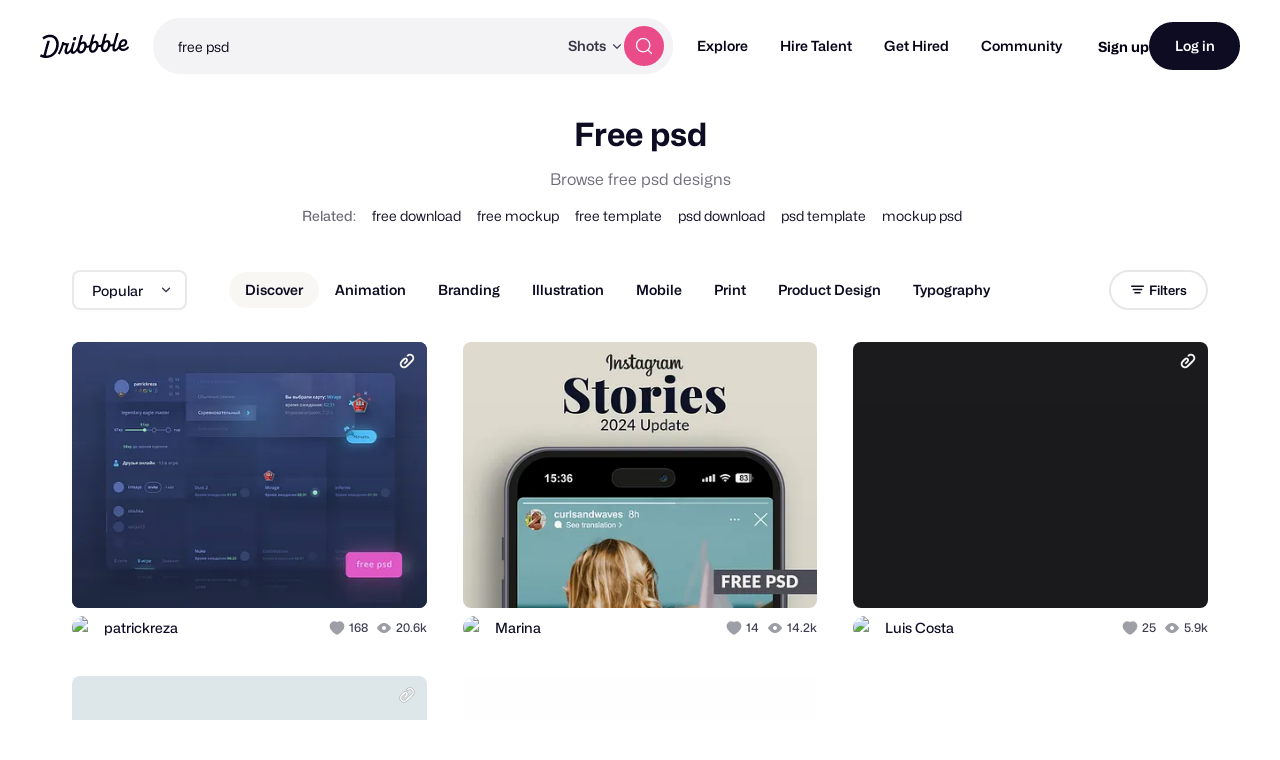

--- FILE ---
content_type: text/html; charset=UTF-8
request_url: https://dribbble.com/search/free%20psd
body_size: 1801
content:
<!DOCTYPE html>
<html lang="en">
<head>
    <meta charset="utf-8">
    <meta name="viewport" content="width=device-width, initial-scale=1">
    <title></title>
    <style>
        body {
            font-family: "Arial";
        }
    </style>
    <script type="text/javascript">
    window.awsWafCookieDomainList = [];
    window.gokuProps = {
"key":"AQIDAHjcYu/GjX+QlghicBgQ/7bFaQZ+m5FKCMDnO+vTbNg96AGDCMl5DXGt87ogO8uf3MwrAAAAfjB8BgkqhkiG9w0BBwagbzBtAgEAMGgGCSqGSIb3DQEHATAeBglghkgBZQMEAS4wEQQM417+ouKt7RDzX5iSAgEQgDuI2n+cQblSoiUA+IhfTYWEuBS9BhB5I/Fees0oZEqbDrW9EPjD0MalVd1gXUXAnizGmv4KwEbOAGmQUQ==",
          "iv":"CgAFYDJumgAAAnxU",
          "context":"oj7xWgHkcP4jLJXuDxErSq2ValJHaq21xApWuFbPb8SqiYYJtCpIqswJsxu/17AqbfRw43XlPUMa7DFpA3SkZd4ifwxKs78XLsnc6gl0yyiGzZ4MYzWGAZm8hYAIOcVw7Mrwes58fjLty2MxIQiR1s499QqCx44PvVdsHTZUhrgC58FPu0YTy9SFn4cMCQDfyEyDbkJbHqmIDs7+1I0d4qs8wCIx7wcSCfk0G+/u4v2Pa8GRhhS0jH00jkyotsvaQqfZI0ku9gII5UhCNChHHl1U6n/iB06/e8+84Y/x2fsFFstQPNXMVnnHmN8I3hIrB8qMVCaFoq169s3cSBEMHlBnuc2lV9/U//dqOhXbK2OX/NSHxLhQht2LpMEsAT3nyw=="
};
    </script>
    <script src="https://043df3d55a9e.947e1d2c.us-east-1.token.awswaf.com/043df3d55a9e/c9933a44d03a/a6adabef7897/challenge.js"></script>
</head>
<body>
    <div id="challenge-container"></div>
    <script type="text/javascript">
        AwsWafIntegration.saveReferrer();
        AwsWafIntegration.checkForceRefresh().then((forceRefresh) => {
            if (forceRefresh) {
                AwsWafIntegration.forceRefreshToken().then(() => {
                    window.location.reload(true);
                });
            } else {
                AwsWafIntegration.getToken().then(() => {
                    window.location.reload(true);
                });
            }
        });
    </script>
    <noscript>
        <h1>JavaScript is disabled</h1>
        In order to continue, we need to verify that you're not a robot.
        This requires JavaScript. Enable JavaScript and then reload the page.
    </noscript>
</body>
</html>

--- FILE ---
content_type: text/css
request_url: https://cdn.dribbble.com/assets/search-results-ae5102a2fdc469a28a1c74c4f359c407b776a0ec62a3c7fd3e506d29bb6b90dd.css
body_size: 72957
content:
body.mona-sans{font-family:'Mona Sans', 'Helvetica Neue', Helvetica, Arial, sans-serif}@font-face{font-family:'Mona Sans';font-stretch:75% 125%;font-weight:200 900;src:url(/assets/mona-sans/Mona-Sans-870dff5a10221ba7d01cc47eca10d0b2f911bd4196bb941985490bd8c7363cd9.woff2) format("woff2 supports variations"),url(/assets/mona-sans/Mona-Sans-870dff5a10221ba7d01cc47eca10d0b2f911bd4196bb941985490bd8c7363cd9.woff2) format("woff2-variations")}@font-face{font-family:'WF Visual Sans';font-style:normal;font-weight:normal;src:url(/assets/wf-visual-sans/WFVisualSans-RegularText-46461986901f80620e484e70aa8cbb90ede25a01351d464819a4e47a3f38ea43.woff2);font-display:swap}@font-face{font-family:'WF Visual Sans';font-style:normal;font-weight:600;src:url(/assets/wf-visual-sans/WFVisualSans-SemiBold-aa0e55353b6a1b897f76a0fcbf5561fa243ce1b8b9f6aebcb5a186f0536713b1.woff2);font-display:swap}html,body,div,span,applet,object,iframe,h1,h2,h3,h4,h5,h6,p,blockquote,pre,a,abbr,acronym,address,big,cite,code,del,dfn,em,font,img,ins,kbd,q,s,samp,small,strike,strong,sub,sup,tt,var,b,u,i,center,dl,dt,dd,ol,ul,li,fieldset,form,label,legend,table,caption,tbody,tfoot,thead,tr,th,td{margin:0;padding:0;border:0;background:transparent;font-size:100%;vertical-align:baseline}ol,ul{list-style:none}blockquote,q{quotes:none}table{border-spacing:0;border-collapse:collapse}:root{--zi-header: 9996;--zi-header-behind: calc(var(--zi-header) - 1);--zi-shot-overlay: calc(var(--zi-header) + 1);--zi-attachment-overlay: calc(var(--zi-shot-overlay) + 1);--zi-default-overlay: calc(var(--zi-shot-overlay) + 3);--zi-hovercard: calc(var(--zi-shot-overlay) + 1);--zi-tipsy: calc(var(--zi-default-overlay) + 1);--zi-dialog: calc(var(--zi-default-overlay) + 5);--zi-filter: 1000;--zi-dropdown: 1000;--zi-autocomplete: calc(var(--zi-shot-overlay) + 1);--zi-sticky-job-header: calc(var(--zi-hovercard) + 1);--zi-jobs-bg-effect: 10;--zi-playbook-overlay: var(--zi-shot-overlay);--zi-playbook-notice: calc(var(--zi-playbook-overlay) - 1);--zi-playbook-customize: calc(var(--zi-playbook-notice) + 1);--zi-playbook-head: 2;--zi-playbook-edit-links: calc(var(--zi-playbook-head) + 1);--zi-max: 99999999999}.dropdown2::-webkit-input-placeholder,.input2::-webkit-input-placeholder,.input2[type]::-webkit-input-placeholder,drb-select::-webkit-input-placeholder,.dropdown2 textarea::-webkit-input-placeholder,.input2 textarea::-webkit-input-placeholder,.input2[type] textarea::-webkit-input-placeholder,.dropdown2 .ql-container .ql-editor::-webkit-input-placeholder,.input2 .ql-container .ql-editor::-webkit-input-placeholder,.ql-container .dropdown2 .ql-editor::-webkit-input-placeholder,.ql-container .input2 .ql-editor::-webkit-input-placeholder,drb-select textarea::-webkit-input-placeholder,drb-select .ql-container .ql-editor::-webkit-input-placeholder,.ql-container drb-select .ql-editor::-webkit-input-placeholder,.dropdown2 input::-webkit-input-placeholder,.input2 input::-webkit-input-placeholder,.input2[type] input::-webkit-input-placeholder,drb-select input::-webkit-input-placeholder{color:#98959f;font-weight:400}.dropdown2::-moz-placeholder,.input2::-moz-placeholder,.input2[type]::-moz-placeholder,drb-select::-moz-placeholder,.dropdown2 textarea::-moz-placeholder,.input2 textarea::-moz-placeholder,.input2[type] textarea::-moz-placeholder,.dropdown2 .ql-container .ql-editor::-moz-placeholder,.input2 .ql-container .ql-editor::-moz-placeholder,.ql-container .dropdown2 .ql-editor::-moz-placeholder,.ql-container .input2 .ql-editor::-moz-placeholder,drb-select textarea::-moz-placeholder,drb-select .ql-container .ql-editor::-moz-placeholder,.ql-container drb-select .ql-editor::-moz-placeholder,.dropdown2 input::-moz-placeholder,.input2 input::-moz-placeholder,.input2[type] input::-moz-placeholder,drb-select input::-moz-placeholder{color:#98959f;font-weight:400}.dropdown2:-ms-input-placeholder,.input2:-ms-input-placeholder,.input2[type]:-ms-input-placeholder,drb-select:-ms-input-placeholder,.dropdown2 textarea:-ms-input-placeholder,.input2 textarea:-ms-input-placeholder,.input2[type] textarea:-ms-input-placeholder,.dropdown2 .ql-container .ql-editor:-ms-input-placeholder,.input2 .ql-container .ql-editor:-ms-input-placeholder,.ql-container .dropdown2 .ql-editor:-ms-input-placeholder,.ql-container .input2 .ql-editor:-ms-input-placeholder,drb-select textarea:-ms-input-placeholder,drb-select .ql-container .ql-editor:-ms-input-placeholder,.ql-container drb-select .ql-editor:-ms-input-placeholder,.dropdown2 input:-ms-input-placeholder,.input2 input:-ms-input-placeholder,.input2[type] input:-ms-input-placeholder,drb-select input:-ms-input-placeholder{color:#98959f;font-weight:400}.dropdown2::-ms-input-placeholder,.input2::-ms-input-placeholder,.input2[type]::-ms-input-placeholder,drb-select::-ms-input-placeholder,.dropdown2 textarea::-ms-input-placeholder,.input2 textarea::-ms-input-placeholder,.input2[type] textarea::-ms-input-placeholder,.dropdown2 .ql-container .ql-editor::-ms-input-placeholder,.input2 .ql-container .ql-editor::-ms-input-placeholder,.ql-container .dropdown2 .ql-editor::-ms-input-placeholder,.ql-container .input2 .ql-editor::-ms-input-placeholder,drb-select textarea::-ms-input-placeholder,drb-select .ql-container .ql-editor::-ms-input-placeholder,.ql-container drb-select .ql-editor::-ms-input-placeholder,.dropdown2 input::-ms-input-placeholder,.input2 input::-ms-input-placeholder,.input2[type] input::-ms-input-placeholder,drb-select input::-ms-input-placeholder{color:#98959f;font-weight:400}.input2-placeholder,.rich-text-content p.is-editor-empty:first-child:before,drb-rich-text-content p.is-editor-empty:first-child:before,drb-rich-text-content .ProseMirror p.is-editor-empty:first-child:before,.dropdown2::placeholder,.input2::placeholder,.input2[type]::placeholder,drb-select::placeholder,.dropdown2 textarea::placeholder,.input2 textarea::placeholder,.input2[type] textarea::placeholder,.dropdown2 .ql-container .ql-editor::placeholder,.input2 .ql-container .ql-editor::placeholder,.ql-container .dropdown2 .ql-editor::placeholder,.ql-container .input2 .ql-editor::placeholder,drb-select textarea::placeholder,drb-select .ql-container .ql-editor::placeholder,.ql-container drb-select .ql-editor::placeholder,.dropdown2 input::placeholder,.input2 input::placeholder,.input2[type] input::placeholder,drb-select input::placeholder{color:#98959f;font-weight:400}.dropdown2,.input2,.input2[type],drb-select{display:-ms-inline-flexbox;display:inline-flex;-webkit-box-sizing:border-box;box-sizing:border-box;-ms-flex-align:center;align-items:center;max-width:var(--input-max-width);height:var(--input-height, 40px);min-height:var(--input-min-height, var(--input-height, 40px));margin:var(--input-margin, 0);padding:var(--input-padding-top, 0) var(--input-padding-right) var(--input-padding-bottom, 0) var(--input-padding-left);-webkit-transition:all 0.2s cubic-bezier(0.34, 1.56, 0.64, 1);transition:all 0.2s cubic-bezier(0.34, 1.56, 0.64, 1);-webkit-transition-property:color, border, background-color, -webkit-box-shadow;transition-property:color, border, background-color, -webkit-box-shadow;transition-property:color, box-shadow, border, background-color;transition-property:color, box-shadow, border, background-color, -webkit-box-shadow;border:1px solid var(--input-border-color, rgba(219,218,222,0.9));border-radius:var(--input-radius, 8px);background-color:var(--input-bg-color, #fff);-webkit-box-shadow:var(--input-box-shadow);box-shadow:var(--input-box-shadow);color:var(--input-color, #0d0c22);font-family:inherit;font-size:var(--input-font-size, 16px);font-weight:var(--input-font-weight, 400);line-height:1;gap:var(--input-gap, 8px)}.dropdown2:hover,.input2:hover,drb-select:hover,.dropdown2:focus,.input2:focus,drb-select:focus,.dropdown2:focus-visible,.input2:focus-visible,drb-select:focus-visible,.dropdown2:focus-within,.input2:focus-within,drb-select:focus-within,.dropdown2:has(:focus-visible),.input2:has(:focus-visible),drb-select:has(:focus-visible){--input-border-color: rgba(158, 158, 167, 0.7);--input-box-shadow: 0px 4px 4px 0px rgba(6, 3, 24, 0.03);outline:none}.has-validation-error .dropdown2,.has-validation-error .input2,.has-validation-error drb-select{--input-box-shadow: 0px 0px 0px 4px rgba(234, 76, 137, 0.1)}.dropdown2::-webkit-input-placeholder,.input2::-webkit-input-placeholder,.input2[type]::-webkit-input-placeholder,drb-select::-webkit-input-placeholder,.dropdown2 textarea::-webkit-input-placeholder,.input2 textarea::-webkit-input-placeholder,.input2[type] textarea::-webkit-input-placeholder,.dropdown2 .ql-container .ql-editor::-webkit-input-placeholder,.input2 .ql-container .ql-editor::-webkit-input-placeholder,.ql-container .dropdown2 .ql-editor::-webkit-input-placeholder,.ql-container .input2 .ql-editor::-webkit-input-placeholder,drb-select textarea::-webkit-input-placeholder,drb-select .ql-container .ql-editor::-webkit-input-placeholder,.ql-container drb-select .ql-editor::-webkit-input-placeholder,.dropdown2 input::-webkit-input-placeholder,.input2 input::-webkit-input-placeholder,.input2[type] input::-webkit-input-placeholder,drb-select input::-webkit-input-placeholder{font-size:var(--input-placeholder-font-size)}.dropdown2::-moz-placeholder,.input2::-moz-placeholder,.input2[type]::-moz-placeholder,drb-select::-moz-placeholder,.dropdown2 textarea::-moz-placeholder,.input2 textarea::-moz-placeholder,.input2[type] textarea::-moz-placeholder,.dropdown2 .ql-container .ql-editor::-moz-placeholder,.input2 .ql-container .ql-editor::-moz-placeholder,.ql-container .dropdown2 .ql-editor::-moz-placeholder,.ql-container .input2 .ql-editor::-moz-placeholder,drb-select textarea::-moz-placeholder,drb-select .ql-container .ql-editor::-moz-placeholder,.ql-container drb-select .ql-editor::-moz-placeholder,.dropdown2 input::-moz-placeholder,.input2 input::-moz-placeholder,.input2[type] input::-moz-placeholder,drb-select input::-moz-placeholder{font-size:var(--input-placeholder-font-size)}.dropdown2:-ms-input-placeholder,.input2:-ms-input-placeholder,.input2[type]:-ms-input-placeholder,drb-select:-ms-input-placeholder,.dropdown2 textarea:-ms-input-placeholder,.input2 textarea:-ms-input-placeholder,.input2[type] textarea:-ms-input-placeholder,.dropdown2 .ql-container .ql-editor:-ms-input-placeholder,.input2 .ql-container .ql-editor:-ms-input-placeholder,.ql-container .dropdown2 .ql-editor:-ms-input-placeholder,.ql-container .input2 .ql-editor:-ms-input-placeholder,drb-select textarea:-ms-input-placeholder,drb-select .ql-container .ql-editor:-ms-input-placeholder,.ql-container drb-select .ql-editor:-ms-input-placeholder,.dropdown2 input:-ms-input-placeholder,.input2 input:-ms-input-placeholder,.input2[type] input:-ms-input-placeholder,drb-select input:-ms-input-placeholder{font-size:var(--input-placeholder-font-size)}.dropdown2::-ms-input-placeholder,.input2::-ms-input-placeholder,.input2[type]::-ms-input-placeholder,drb-select::-ms-input-placeholder,.dropdown2 textarea::-ms-input-placeholder,.input2 textarea::-ms-input-placeholder,.input2[type] textarea::-ms-input-placeholder,.dropdown2 .ql-container .ql-editor::-ms-input-placeholder,.input2 .ql-container .ql-editor::-ms-input-placeholder,.ql-container .dropdown2 .ql-editor::-ms-input-placeholder,.ql-container .input2 .ql-editor::-ms-input-placeholder,drb-select textarea::-ms-input-placeholder,drb-select .ql-container .ql-editor::-ms-input-placeholder,.ql-container drb-select .ql-editor::-ms-input-placeholder,.dropdown2 input::-ms-input-placeholder,.input2 input::-ms-input-placeholder,.input2[type] input::-ms-input-placeholder,drb-select input::-ms-input-placeholder{font-size:var(--input-placeholder-font-size)}.dropdown2::placeholder,.input2::placeholder,.input2[type]::placeholder,drb-select::placeholder,.dropdown2 textarea::placeholder,.input2 textarea::placeholder,.input2[type] textarea::placeholder,.dropdown2 .ql-container .ql-editor::placeholder,.input2 .ql-container .ql-editor::placeholder,.ql-container .dropdown2 .ql-editor::placeholder,.ql-container .input2 .ql-editor::placeholder,drb-select textarea::placeholder,drb-select .ql-container .ql-editor::placeholder,.ql-container drb-select .ql-editor::placeholder,.dropdown2 input::placeholder,.input2 input::placeholder,.input2[type] input::placeholder,drb-select input::placeholder{font-size:var(--input-placeholder-font-size)}.dropdown2:disabled,.input2:disabled,drb-select:disabled,:disabled .dropdown2,:disabled .input2,:disabled drb-select,.dropdown2:has(:disabled),.input2:has(:disabled),drb-select:has(:disabled){--input-bg-color: #faf9fb;--input-box-shadow: unset;cursor:not-allowed}.dropdown2 svg,.input2 svg,.input2[type] svg,drb-select svg{display:-ms-inline-flexbox;display:inline-flex;-ms-flex-negative:0;flex-shrink:0;width:var(--input-icon-size, 16px);height:var(--input-icon-size, 16px);-webkit-transition:inherit;transition:inherit;color:var(--input-icon-color, #6e6d7a)}.dropdown2 input,.input2 input,.input2[type] input,drb-select input,.dropdown2 textarea,.input2 textarea,.input2[type] textarea,.dropdown2 .ql-container .ql-editor,.input2 .ql-container .ql-editor,.ql-container .dropdown2 .ql-editor,.ql-container .input2 .ql-editor,drb-select textarea,drb-select .ql-container .ql-editor,.ql-container drb-select .ql-editor,.dropdown2 drb-clearable-input,.input2 drb-clearable-input,.input2[type] drb-clearable-input,drb-select drb-clearable-input{all:unset;-webkit-box-sizing:border-box;box-sizing:border-box;width:100%;height:100%;margin:0;padding:0;border:none;background-color:transparent !important;-webkit-box-shadow:none !important;box-shadow:none !important;cursor:var(--input-cursor, text)}.dropdown2--small{--input-height: 40px;--input-padding-left: 12px;--input-padding-right: 12px;--input-font-size: 14px}.dropdown2--large,.input2--large,.input2[type--large],drb-select[size='large']{--input-height: 47px;--input-padding-left: 16px;--input-padding-right: 16px;--input-font-size: 16px}.dropdown2--x-large,.input2--x-large,.input2[type--x-large],drb-select[size='x-large']{--input-height: 55px;--input-padding-left: 16px;--input-padding-right: 16px;--input-font-size: 16px}.toggle2,.check2{display:-ms-flexbox;display:flex;-ms-flex-align:center;align-items:center;width:var(--label-width, 100%);margin-bottom:var(--label-margin, 10px);-webkit-transition:0.15s ease;transition:0.15s ease;color:var(--label-color, #060318);font-size:var(--label-font-size, 14px);font-weight:var(--label-font-weight, 500);cursor:pointer;gap:var(--label-gap, 12px)}.rich-text-action,drb-rich-text-actions:not(:defined):before{display:-ms-inline-flexbox;display:inline-flex;-ms-flex-align:center;align-items:center;-ms-flex-pack:center;justify-content:center;height:var(--rich-text-action-height, 29px);margin:0;padding:0 4px;-webkit-transition:background-color 0.15s ease;transition:background-color 0.15s ease;border:none;border-radius:4px;background-color:transparent;color:var(--rich-text-action-color, #060318);cursor:pointer;-webkit-appearance:none;-moz-appearance:none;appearance:none}.rich-text-action:hover,drb-rich-text-actions:hover:not(:defined):before{background-color:#ecebf0}.rich-text-action[active],drb-rich-text-actions[active]:not(:defined):before{background-color:#d8d6d5}.rich-text-action svg,drb-rich-text-actions:not(:defined):before svg{width:var(--rich-text-action-icon-size, 20px) !important;height:var(--rich-text-action-icon-size, 20px) !important;color:inherit !important}.rich-text-action-divider{display:inline-block;width:1px;height:29px;background-color:#beb9ca}.rich-text-content,drb-rich-text-content,drb-rich-text-content .ProseMirror{-ms-flex:1;flex:1;height:-webkit-fit-content;height:-moz-fit-content;height:fit-content;outline:none;font-size:var(--rich-text-content-font-size, 16px);line-height:var(--rich-text-content-line-height, 1.25);word-wrap:break-word;word-break:break-word;cursor:text;-webkit-font-feature-settings:initial;font-feature-settings:initial;-webkit-font-variant-ligatures:none;font-variant-ligatures:none}.rich-text-content>*+*,drb-rich-text-content>*+*,drb-rich-text-content .ProseMirror>*+*{margin-top:var(--rich-text-content-block-gap, 1.5em)}.rich-text-content ul,drb-rich-text-content ul,drb-rich-text-content .ProseMirror ul{padding-left:1.5em;list-style-type:disc}.rich-text-content ol,drb-rich-text-content ol,drb-rich-text-content .ProseMirror ol{padding-left:1.5em;list-style-type:decimal}.rich-text-content p.is-editor-empty:first-child:before,drb-rich-text-content p.is-editor-empty:first-child:before,drb-rich-text-content .ProseMirror p.is-editor-empty:first-child:before{content:attr(data-placeholder);position:absolute;height:0;padding-left:1px;font-size:inherit;pointer-events:none}:root{--attachment-min-width: 100px;--attachment-max-width: 252px;--attachment-min-height: 100px;--attachment-max-height: 252px}drb-emoji-picker,drb-autocomplete,drb-dropdown,drb-rich-text,drb-infinite-scroll,drb-tooltip{display:contents}drb-horizontal-overflow-arrows{display:block;position:relative;min-width:0}drb-toast{display:none}drb-avatar{--popover-transition-delay: 0.5s;--tooltip-padding: 12px;display:-ms-inline-flexbox;display:inline-flex;position:relative;width:var(--avatar-size, 60px);height:var(--avatar-size, 60px);container-type:inline-size}drb-avatar img{width:100%;height:100%;border-radius:50%;background:var(--avatar-bg, #fdfcfb)}drb-dialog:not(:defined){display:none}drb-dialog [slot='dialog-outer']{display:contents}:not(:defined) [slot]{display:none}drb-attachment:not(:defined){display:block;-webkit-box-sizing:border-box;box-sizing:border-box;width:120px;height:53px;margin:var(--attachment-margin);overflow:hidden;border:1px solid #d8d6d5;border-radius:var(--attachment-border-radius, 8px);background-color:#f3f3f4}drb-attachment[preview-url]:not(:defined){width:auto;min-width:var(--attachment-min-width);max-width:var(--attachment-max-width);height:auto;min-height:var(--attachment-min-height);max-height:var(--attachment-max-height);aspect-ratio:var(--attachment-aspect-ratio, 1)}drb-tooltip>*:not([slot='tooltip-content']){cursor:var(--drb-tooltip-cursor, pointer)}drb-tooltip a:link,drb-tooltip a:visited{color:#060318;-webkit-text-decoration:var(--drb-tooltip-link-decoration, underline);text-decoration:var(--drb-tooltip-link-decoration, underline)}drb-select{--caret-size: 14px;--caret-gap: 11px;position:relative;width:100%;height:auto !important;min-height:var(--input-height, 40px);padding:0 !important}drb-select[disabled]{pointer-events:none}drb-select[size='large']{--caret-size: 16px}drb-select[size='x-large']{--caret-size: 21px}drb-select:not(:defined):before{content:'';display:block}drb-select:not(:defined)>*{display:none}drb-select:defined [slot]{display:contents}drb-rich-text-content{--rich-text-content-padding: 16px;display:-ms-flexbox;display:flex;-ms-flex-direction:column;flex-direction:column;min-height:var(--rich-text-content-min-height, 80px);max-height:var(--rich-text-content-max-height, 300px);padding-top:var(--rich-text-content-padding-top, var(--rich-text-content-padding));padding-right:var(--rich-text-content-padding-right, var(--rich-text-content-padding));padding-bottom:var(--rich-text-content-padding-bottom, var(--rich-text-content-padding));padding-left:var(--rich-text-content-padding-left, var(--rich-text-content-padding));overflow-y:auto;scrollbar-width:thin}drb-rich-text-actions{display:-ms-flexbox;display:flex;-webkit-box-sizing:border-box;box-sizing:border-box;-ms-flex-preferred-size:100%;flex-basis:100%;-ms-flex-align:center;align-items:center;padding:8px 16px;background-color:#faf9fb;gap:16px}drb-rich-text-actions:not(:defined):before{content:''}drb-thumbnail,drb-video{display:-ms-flexbox;display:flex;position:relative;width:100%;height:auto;overflow:hidden;-webkit-transform:translateZ(0);transform:translateZ(0);-webkit-backface-visibility:hidden;backface-visibility:hidden;-webkit-transition:background-color 0.5s ease-in-out;transition:background-color 0.5s ease-in-out;border-radius:var(--thumbnail-border-radius, 8px);background-color:var(--thumbnail-bg-color, #ecebf0);aspect-ratio:var(--thumbnail-aspect-ratio, 4/3)}drb-thumbnail>*,drb-thumbnail img,drb-video>*,drb-video img{display:block;width:100%;height:100%;-o-object-fit:cover;object-fit:cover;-webkit-transform:translateZ(0);transform:translateZ(0)}drb-expandable{display:block}drb-expandable [slot],drb-expandable:not(:defined) [slot]{display:block}drb-expandable [slot='expandable-content']{height:0;will-change:height;-webkit-transition:height var(--expandable-transition-speed, 0.3s) var(--expandable-transition-easing, cubic-bezier(0.34, 1.56, 0.64, 1));transition:height var(--expandable-transition-speed, 0.3s) var(--expandable-transition-easing, cubic-bezier(0.34, 1.56, 0.64, 1))}drb-expandable[expanded] [slot='expandable-content']{height:auto}drb-expandable:not([expanded]) [slot='expandable-content']{overflow:hidden}drb-dropdown hr{display:-ms-flexbox;display:flex;-webkit-box-sizing:border-box;box-sizing:border-box;width:100%;margin:8px 0;padding:0 12px;border:none}drb-dropdown hr:after{content:'';display:block;width:100%;height:1px;background-color:#d8d6d5}drb-code-input{display:-ms-inline-flexbox;display:inline-flex;-ms-flex-pack:center;justify-content:center;width:100%}drb-code-input:not(:defined){min-height:76px}drb-recaptcha-v2{display:contents}drb-recaptcha-v2 .grecaptcha-badge{display:none}[data-screen]{view-transition-class:screen}html:active-view-transition-type(slide-left, slide-right)::view-transition-old(root),html:active-view-transition-type(slide-left, slide-right)::view-transition-new(root){-webkit-animation-duration:50ms;animation-duration:50ms}html:active-view-transition-type(slide-left)::view-transition-old(.screen){-webkit-animation:120ms cubic-bezier(0.4, 0, 1, 1) both fade-out,400ms cubic-bezier(0.4, 0, 0.2, 1) both screen-slide-to-left;animation:120ms cubic-bezier(0.4, 0, 1, 1) both fade-out,400ms cubic-bezier(0.4, 0, 0.2, 1) both screen-slide-to-left}html:active-view-transition-type(slide-left)::view-transition-new(.screen){-webkit-animation:120ms cubic-bezier(0, 0, 0.2, 1) 60ms both fade-in,400ms cubic-bezier(0.4, 0, 0.2, 1) both screen-slide-from-right;animation:120ms cubic-bezier(0, 0, 0.2, 1) 60ms both fade-in,400ms cubic-bezier(0.4, 0, 0.2, 1) both screen-slide-from-right}html:active-view-transition-type(slide-right)::view-transition-old(.screen){-webkit-animation:120ms cubic-bezier(0.4, 0, 1, 1) both fade-out,400ms cubic-bezier(0.4, 0, 0.2, 1) both screen-slide-to-right;animation:120ms cubic-bezier(0.4, 0, 1, 1) both fade-out,400ms cubic-bezier(0.4, 0, 0.2, 1) both screen-slide-to-right}html:active-view-transition-type(slide-right)::view-transition-new(.screen){-webkit-animation:120ms cubic-bezier(0, 0, 0.2, 1) 60ms both fade-in,400ms cubic-bezier(0.4, 0, 0.2, 1) both screen-slide-from-left;animation:120ms cubic-bezier(0, 0, 0.2, 1) 60ms both fade-in,400ms cubic-bezier(0.4, 0, 0.2, 1) both screen-slide-from-left}@-webkit-keyframes fade-in{from{opacity:0}}@keyframes fade-in{from{opacity:0}}@-webkit-keyframes fade-out{to{opacity:0}}@keyframes fade-out{to{opacity:0}}@-webkit-keyframes screen-slide-from-left{from{-webkit-transform:translateX(-30px);transform:translateX(-30px)}}@keyframes screen-slide-from-left{from{-webkit-transform:translateX(-30px);transform:translateX(-30px)}}@-webkit-keyframes screen-slide-from-right{from{-webkit-transform:translateX(30px);transform:translateX(30px)}}@keyframes screen-slide-from-right{from{-webkit-transform:translateX(30px);transform:translateX(30px)}}@-webkit-keyframes screen-slide-to-right{to{-webkit-transform:translateX(30px);transform:translateX(30px)}}@keyframes screen-slide-to-right{to{-webkit-transform:translateX(30px);transform:translateX(30px)}}@-webkit-keyframes screen-slide-to-left{to{-webkit-transform:translateX(-30px);transform:translateX(-30px)}}@keyframes screen-slide-to-left{to{-webkit-transform:translateX(-30px);transform:translateX(-30px)}}drb-dialog#auth-flow{--dialog-padding: 44px 32px 50px;--dialog-remote-initial-height: 548px}.auth-screen{--input-placeholder-font-size: 14px;display:-ms-flexbox;display:flex;-ms-flex-direction:column;flex-direction:column;-ms-flex-align:center;align-items:center;width:100%;max-width:var(--auth-screen-container-width, 310px);margin:0 auto;gap:24px}.auth-screen:has(drb-code-input){--auth-screen-container-width: 415px}.auth-screen__fieldset{display:-ms-flexbox;display:flex;-ms-flex-direction:column;flex-direction:column;width:100%;gap:8px}.auth-screen__label{font-family:"Mona Sans", "Helvetica Neue", Helvetica, Arial, sans-serif;font-size:12px;font-weight:700;line-height:normal;margin:0}.auth-screen__disclaimer-text{--link-decoration: underline;--link-decoration-hover: underline;--link-color: #7b7194;--link-color-hover: #524b63;font-family:"Mona Sans", "Helvetica Neue", Helvetica, Arial, sans-serif;font-size:12px;font-weight:400;line-height:15px;color:#7b7194;text-align:center}.auth-screen__disclaimer-text .text-button:hover{color:#524b63}.auth-screen .auth-google-form{width:100%}.auth-screen [data-google-sign-in-button]{width:310px;height:40px;margin:0 auto;-webkit-animation:google-skeleton 0.95s linear infinite;animation:google-skeleton 0.95s linear infinite;border-radius:9999999px;background-image:-webkit-gradient(linear, right top, left top, color-stop(8%, #f3f3f4), color-stop(28%, #faf9fb), color-stop(70%, #f3f3f4));background-image:linear-gradient(-90deg, #f3f3f4 8%, #faf9fb 28%, #f3f3f4 70%);background-size:200%}.auth-screen [data-google-sign-in-button]>div{-webkit-transition:opacity 0.5s ease-in-out;transition:opacity 0.5s ease-in-out;opacity:0}.auth-screen [data-google-sign-in-button][data-google-fade-in]>div{opacity:1}.auth-screen-header{display:-ms-flexbox;display:flex;-ms-flex-direction:column;flex-direction:column;-ms-flex-align:center;align-items:center;text-align:center;gap:24px}.auth-screen-header__icon{width:44px;height:44px;color:#d86ad4}.auth-screen-header__heading{font-family:"Mona Sans", "Helvetica Neue", Helvetica, Arial, sans-serif;font-size:24px;font-weight:700;line-height:29px}.auth-screen-header__copy{font-family:"Mona Sans", "Helvetica Neue", Helvetica, Arial, sans-serif;font-size:14px;font-weight:400;line-height:17px;margin-top:-4px}.auth-avatar{display:-ms-flexbox;display:flex;-ms-flex-align:center;align-items:center;gap:18px;width:100%}.auth-avatar__image-container{position:relative;width:64px;height:64px}.auth-avatar__image-container>*{display:none}.auth-avatar__image-container>*:first-child{display:-ms-flexbox;display:flex}.auth-avatar__image-container drb-s3-upload{position:relative;width:100%;height:100%;overflow:hidden;border-radius:50%}.auth-avatar__image-container drb-s3-upload:after{content:'';position:absolute;top:0;left:0;width:100%;height:100%;-webkit-transform:translateX(var(--upload-progress, 0%));-ms-transform:translateX(var(--upload-progress, 0%));transform:translateX(var(--upload-progress, 0%));-webkit-transition:0.1s ease-in-out;transition:0.1s ease-in-out;opacity:0.6;background-color:#d86ad4}.auth-avatar__image-container drb-s3-upload img{width:100%;height:100%;-o-object-fit:cover;object-fit:cover}.auth-avatar__edit-button{--btn-height: 26px;--btn-icon-size: 13px;--btn-border-width: 2px;--btn-border-color: #fff;--btn-border-color-hover: #fff;visibility:hidden;position:absolute !important;right:-2px;bottom:-2px}.auth-avatar:has(drb-s3-upload) .auth-avatar__edit-button{visibility:visible}.auth-avatar__info-container{font-family:"Mona Sans", "Helvetica Neue", Helvetica, Arial, sans-serif;font-size:11px;font-weight:700;line-height:14px;display:-ms-flexbox;display:flex;-ms-flex:1;flex:1;-ms-flex-direction:column;flex-direction:column;font-weight:400;gap:4px}.auth-avatar__placeholder-button{-webkit-appearance:none;-moz-appearance:none;appearance:none;margin:0;padding:0;border:none;background:none;background-color:initial;-webkit-box-sizing:border-box;box-sizing:border-box;-ms-flex-align:center;align-items:center;-ms-flex-pack:center;justify-content:center;width:100%;height:100%;-webkit-transition:0.1s ease-out;transition:0.1s ease-out;border:2px dashed #d1ceda;border-radius:50%;background-color:#faf9fb;cursor:pointer}.auth-avatar__placeholder-button:hover,.auth-avatar__placeholder-button:focus{border-color:#ea4c89;outline:none;background-color:#fff5fd}.auth-avatar__placeholder-button:hover svg,.auth-avatar__placeholder-button:focus svg{color:#ea4c89}.auth-avatar__placeholder-button svg{width:18px;height:18px;-webkit-transition:0.1s ease-out;transition:0.1s ease-out;color:#aba5bb}@-webkit-keyframes google-skeleton{0%{background-position:-100% 0}100%{background-position:100%}}@keyframes google-skeleton{0%{background-position:-100% 0}100%{background-position:100%}}html{height:100%;-webkit-font-smoothing:antialiased;-moz-osx-font-smoothing:grayscale}@media (-webkit-min-device-pixel-ratio: 1.5),(min-resolution: 144dpi){html{-webkit-font-smoothing:subpixel-antialiased;-moz-osx-font-smoothing:auto}}@media only screen and (max-width: 959px){html{-webkit-text-size-adjust:none;-moz-text-size-adjust:none;-ms-text-size-adjust:none;text-size-adjust:none;-webkit-tap-highlight-color:rgba(0,0,0,0)}}body{font-family:"Mona Sans", "Helvetica Neue", Helvetica, Arial, sans-serif;font-size:16px;font-weight:400;line-height:28px;-webkit-font-feature-settings:'ss01';font-feature-settings:'ss01';overflow-x:hidden;background:#fff;color:#0d0c22}#footer{-ms-flex-negative:0;flex-shrink:0}a:link,a:visited{-webkit-transition:var(--link-transition, color 100ms ease);transition:var(--link-transition, color 100ms ease);color:var(--link-color, #0d0c22);-webkit-text-decoration:var(--link-decoration, none);text-decoration:var(--link-decoration, none)}a.color-white:link,a.color-white:visited{color:#fff}a:hover{color:var(--link-color-hover, #3d3d4e);-webkit-text-decoration:var(--link-decoration-hover, none);text-decoration:var(--link-decoration-hover, none)}a.color-white:hover{color:#dbdbde}a:active{outline:none}.pro-text{color:#ea4c89 !important}.team-text{color:#4f3cc9 !important}.playbook-text{color:#77e0b5 !important}input[type='search']{-webkit-appearance:textfield}input[type='search']::-webkit-search-decoration{-webkit-appearance:none}button[type='submit'],input[type='submit']{cursor:pointer}::-moz-selection{background:rgba(255,218,121,0.5);color:#0d0c22}::selection{background:rgba(255,218,121,0.5);color:#0d0c22}.lazyload{display:block}sup{color:#0d0c22;font-size:smaller;font-weight:500;vertical-align:super}#wrap{-ms-flex:1 0 auto;flex:1 0 auto;background:#fff}#wrap-inner{-webkit-box-sizing:border-box;box-sizing:border-box;width:100%;padding:32px 32px 40px}body#designers #wrap-inner,body#teams #wrap-inner{width:auto}@media only screen and (max-width: 959px){#wrap-inner{padding:16px}}#wrap-inner.flushed{padding-right:0;padding-left:0}#content{position:relative;margin:0 auto;padding:0;font-size:14px}#content input,#content select,#content textarea:not(.transparent-textarea-heading):not(.transparent-textarea),#content .ql-container .ql-editor:not(.transparent-textarea-heading):not(.transparent-textarea),.ql-container #content .ql-editor:not(.transparent-textarea-heading):not(.transparent-textarea),#content .tagify,#content .btn-dropdown-link{font-size:var(--input-font-size, 14px)}#main{width:74.5455%;float:left}body#user-profile #main,body#profile #main{position:relative}#main.main-full{width:auto;max-width:none;float:none}@media only screen and (max-width: 959px){#main{margin-bottom:40px}}div.col-half{width:48%;margin-right:4%;float:left}div.col-half+div.col-half{margin-right:0}form.with-messages div.col-half.form-field{margin-right:4%}form.with-messages div.col-half.form-field+div.col-half{margin-right:0}@media only screen and (max-width: 959px){div.col-half{margin-bottom:25px}}div.secondary{width:22.7273%;float:right}.container-small{-webkit-box-sizing:border-box;box-sizing:border-box;width:100%;margin:0 auto;padding-right:20px;padding-left:20px}@media (min-width: 768px){.container-small{max-width:1152px}}@media (min-width: 768px){.container-small{padding-right:32px;padding-left:32px}}@media (min-width: 1200px){.container-small{padding-right:72px;padding-left:72px}}.container-medium{-webkit-box-sizing:border-box;box-sizing:border-box;width:100%;margin:0 auto;padding-right:20px;padding-left:20px}@media (min-width: 768px){.container-medium{max-width:1440px}}@media (min-width: 768px){.container-medium{padding-right:32px;padding-left:32px}}@media (min-width: 1200px){.container-medium{padding-right:72px;padding-left:72px}}.container-large{-webkit-box-sizing:border-box;box-sizing:border-box;width:100%;margin:0 auto;padding-right:20px;padding-left:20px}@media (min-width: 768px){.container-large{max-width:1680px}}@media (min-width: 768px){.container-large{padding-right:32px;padding-left:32px}}@media (min-width: 1200px){.container-large{padding-right:72px;padding-left:72px}}.container-fluid{padding-right:20px;padding-left:20px}@media (min-width: 768px){.container-fluid{padding-right:32px;padding-left:32px}}@media (min-width: 1200px){.container-fluid{padding-right:72px;padding-left:72px}}@media (min-width: 1200px){.container-fluid.with-sidebar{display:-ms-flexbox;display:flex}}@media (min-width: 1200px){.container-fluid.with-sidebar .container-sidebar{-ms-flex:0 0 325px;flex:0 0 325px;margin-right:48px}}@media (min-width: 1200px){.container-fluid.with-sidebar .container-main{-ms-flex-positive:1;flex-grow:1}}.container2{-webkit-box-sizing:border-box;box-sizing:border-box;width:100%;max-width:var(--container-max-width, 1440px);margin:0 auto;padding:0 var(--container-gutter, var(--site-nav-gutter, 16px))}.constrained-content,.constrained-content-alt{max-width:1100px;margin:0 auto}.constrained-content.shot-detail,.shot-detail.constrained-content-alt{max-width:920px}.constrained-content-alt #main{float:right}.constrained-content-alt div.secondary{float:left}@media only screen and (max-width: 959px){#content,#main,#main.main-full,div.secondary,.constrained-content-alt #main,.constrained-content-alt div.secondary,#main div.col-half{width:auto;float:none}}h1{font-family:"Mona Sans", "Helvetica Neue", Helvetica, Arial, sans-serif;font-size:48px;font-weight:700;line-height:56px}h1 span.sep{margin:0 2px;color:#dbdbde;font-weight:normal;text-shadow:none}h1.center{position:relative;margin-bottom:30px;padding-bottom:30px;border-bottom:1px solid #ddd;color:#6e6d7a;font-size:24px;font-weight:normal;line-height:1;text-align:center}h1.center strong{color:#000;font-weight:500}@media only screen and (max-width: 959px){h1.center{margin-bottom:20px;padding:8px 0 20px;font-size:18px;line-height:1.25}}@media only screen and (max-width: 800px){h1.center.title-long{font-size:14px}h1.center.title-long strong{display:block;margin-bottom:5px;font-size:18px}}h2{font-family:"Mona Sans", "Helvetica Neue", Helvetica, Arial, sans-serif;font-size:32px;font-weight:700;line-height:38px}h2.section{margin:0 0 15px;padding:0 0 10px;overflow:hidden;border-bottom:1px solid #ddd;color:#0d0c22;font-size:16px;font-weight:500;line-height:1}h2.section svg{width:13px;height:13px;margin-top:-3px;margin-right:2px;margin-left:4px;opacity:0.6;vertical-align:middle}h2.section span.meta{color:#6e6d7a;font-weight:normal}h2.section span.sep{margin:0 4px;color:#dbdbde}h2.section.bold{margin:0 0 30px;padding-bottom:12px;color:#ea64d9;font-size:30px}@media only screen and (max-width: 800px){h2.section.bold{font-size:26px}}h2.section.bold a{padding-right:16px;background:url(/assets/icon-portal-arrow-1061311edf71d6808f773db15859657d62117faae03c86ab9fe2d4ecf207a951.png) no-repeat 100% 14px;background-size:8px 13px;color:#d145bf}h2.section.bold a:hover{color:#f082ac}h2.alt{margin:0 0 10px;color:#0d0c22;font-size:22px;font-weight:500}h2.alt.centered{text-align:center}h2.alt img.avatar{position:relative;top:3px;width:24px;margin:0 2px 0 0;border-radius:50%}@media only screen and (max-width: 959px){h2.alt{font-size:18px}}h3{font-family:"Mona Sans", "Helvetica Neue", Helvetica, Arial, sans-serif;font-size:24px;font-weight:700;line-height:29px}h3.jump{font-size:20px;font-weight:500}h3.jump a{padding-right:16px;background:url(/assets/icon-portal-arrow-1061311edf71d6808f773db15859657d62117faae03c86ab9fe2d4ecf207a951.png) no-repeat 100% 7px;background-size:8px 13px;color:#0d0c22}h3.jump a:hover{color:#6e6d7a}h3.special{margin:0 0 20px;color:#0d0c22;font-size:18px;font-weight:500;line-height:34px}body#players h3.special,body#cities h3.special,body#countries h3.special{padding:28px 0 0;border-top:2px solid #dbdbde}body#players h3.special:first-of-type,body#cities h3.special:first-of-type,body#countries h3.special:first-of-type{padding:0;border-top:none}h3.special span.sponsored{margin:0 6px 0 0;float:right;color:#6e6d7a}h3.special span.sponsored a{font-weight:bold;text-decoration:underline}h3.special a.date-more{padding-right:12px;background:url(/assets/icon-bluearrow-5e330821379dbf08bc751353191e78fcd4542ba9f5d40f752f94874963c3cd11.png) no-repeat 100% 3px;font-weight:500}h3.special a.date-more:hover{background-position:100% -19px}h4{font-family:"Mona Sans", "Helvetica Neue", Helvetica, Arial, sans-serif;font-size:20px;font-weight:500;line-height:29px}h5{font-family:"Mona Sans", "Helvetica Neue", Helvetica, Arial, sans-serif;font-size:16px;font-weight:700;line-height:24px}hr,.hide{display:none}.invisible{opacity:0}.hidden{visibility:hidden}a img{border:none}.noscroll{overflow-x:hidden;overflow-y:hidden}.group,.slat-header,.constrained-content,.constrained-content-alt{position:relative}.group:after,.slat-header:after,.constrained-content:after,.constrained-content-alt:after{content:'.';display:block;position:absolute;width:0;height:0;clear:both;overflow:hidden;opacity:0}div.back-to-top{position:fixed;z-index:3;right:20px;bottom:15px}div.back-to-top.back-to-top-absolute{position:absolute;bottom:-25px}@media only screen and (max-width: 800px){div.back-to-top{display:none}}div.back-to-top a{opacity:0.37}div.back-to-top a img{width:50px;height:50px}div.back-to-top a:hover{opacity:1}div.content-header{margin:10px 0 30px;padding:0}@media only screen and (max-width: 959px){div.content-header{margin-bottom:10px}}div.content-header h1{font-size:30px;font-weight:500;letter-spacing:-0.02em;line-height:1}div.content-header h1 em{color:#9e9ea7;font-style:normal;font-weight:normal}@media only screen and (max-width: 959px){div.content-header h1 strong{display:block}}div.content-header p{margin-top:4px;color:#9e9ea7;font-size:16px;line-height:1.3}div.content-header p span.badge{position:relative;top:-2px}@media only screen and (max-width: 959px){div.content-header p{font-size:13px;line-height:1.4}}div.content-header.centered{width:auto}div.content-header.centered h1,div.content-header.centered p{text-align:center}div.content-header.integration-header{position:relative;padding-left:80px}div.content-header.integration-header img{position:absolute;top:0;left:0}div.content-header p.scheduled-note{margin-top:10px;font-size:13px}div.content-header p.scheduled-note img{height:15px;opacity:0.4;vertical-align:text-bottom}div.content-header p.scheduled-note a{font-weight:500}.slat-header{position:relative;min-height:48px;margin:0 0 30px}.slat-header.user{min-height:40px;padding-left:52px}@media (min-width: 768px){.slat-header.user{padding-left:60px}}.slat-header.user.team-shot{padding-left:52px}@media (min-width: 768px){.slat-header.user.team-shot{padding-left:65px}}@media (min-width: 768px){.slat-header.user h1{font-family:"Mona Sans", "Helvetica Neue", Helvetica, Arial, sans-serif;font-size:20px;font-weight:500;line-height:29px}}.slat-header.shot{display:-ms-flexbox;display:flex}.slat-header.shot h1{font-weight:700}@media (min-width: 768px){.slat-header.shot h1{font-family:"Mona Sans", "Helvetica Neue", Helvetica, Arial, sans-serif;font-size:24px;font-weight:700;line-height:29px;margin-bottom:10px}}.slat-header.shot h1 a{color:#0d0c22;font-weight:inherit}.slat-header img.photo{position:absolute;top:0;left:0;width:40px;height:40px;border-radius:50%}@media (min-width: 768px){.slat-header img.photo{width:48px;height:48px}}.slat-header h1{padding:0;font-size:16px;font-weight:500;line-height:1.2}.slat-header h1 strong{font-weight:500}.slat-header h1 span.fn a{color:#0d0c22}.slat-header h1 span.badge{position:relative;top:-1px;font-size:14px;vertical-align:middle}.slat-header h2{display:inline-block;color:#6e6d7a;font-size:14px;font-weight:normal;line-height:1.4}@media (min-width: 768px){.slat-header h2{line-height:1.3}}.slat-header h2 a{color:#6e6d7a}.slat-header h2 strong{color:#6e6d7a}.slat-header h2.shot-byline{font-family:"Mona Sans", "Helvetica Neue", Helvetica, Arial, sans-serif;font-size:14px;font-weight:400;line-height:20px;display:block}.slat-header h2.shot-byline a.team-hiring{margin:0 2px 0 -2px}.slat-header h2.shot-byline a.team-hiring img{height:12px}.slat-header h2.shot-byline a{color:#ea4c89;font-weight:500}.slat-header h2.shot-byline span.shot-byline-project a{color:#9e9ea7;font-weight:normal}.slat-header h2.shot-byline .shot-byline-follow div{display:inline}.slat-header h2.shot-byline span.sep{margin:0 5px;color:#ccc}.slat-header ul.admin{display:inline;margin:0;padding:0;border:none}.slat-header ul.admin li{display:inline;margin:0 0 0 12px}.slat-header a:hover img{opacity:0.8}.slat-header span.team-avatar{position:absolute;z-index:1;top:24px;left:24px;width:14px;height:14px;padding:2px;border-radius:50%;background:#f4f4f4}@media (min-width: 768px){.slat-header span.team-avatar{top:32px;left:32px;width:20px;height:20px}}.slat-header span.team-avatar img{display:block;top:2px;left:2px;width:14px;height:14px;border-radius:50%}@media (min-width: 768px){.slat-header span.team-avatar img{width:20px;height:20px}}.slat-header .slat-details{margin-left:12px}.slat-header .slat-shot{width:100px;height:80px}@media (min-width: 768px){.slat-header .slat-shot{width:124px;height:94px}}.slat-header .slat-shot a{display:-ms-flexbox;display:flex;-ms-flex-align:start;align-items:flex-start;overflow:hidden;background:url(/assets/checker-10x10-6565c4c3a486cc0e72fb0f980980056e95807a2764471f7fc0ed46a86bcb27a6.gif)}.slat-header .slat-shot a img{width:auto;max-width:100%;max-height:100%;padding:0;border:none;border-radius:8px;background:none}.slat-header span.bucket-url{margin-left:5px}.slat-header span.bucket-url a{background-image:url(/assets/icon-weburl-b925a3e8603194ff7f885bd10b35b72b70263ec259b8b033397d3e7e97a0e5ea.png);padding:8px 0 8px 21px;background-repeat:no-repeat;background-position:0 8px;color:#6e6d7a;font-weight:normal}@media (-webkit-min-device-pixel-ratio: 1.5),(min-device-pixel-ratio: 1.5),(min-resolution: 1.5dppx){.slat-header span.bucket-url a{background-image:url(/assets/icon-weburl-2x-fbdff2ed8731a8b6a69fa424fa9f0cbafb1a3b4b9613c2b5141fc56ddd093b20.png);background-size:16px 16px}}.slat-header span.bucket-url a:hover{color:#0d0c22}div.notice{position:relative;padding:12px;background:#0d0c22;color:#fff}div.notice h2{font-family:"Mona Sans", "Helvetica Neue", Helvetica, Arial, sans-serif;font-size:14px;font-weight:500;line-height:20px;max-width:1100px;margin:0 auto;text-align:center}div.notice a:link,div.notice a:visited{font-family:"Mona Sans", "Helvetica Neue", Helvetica, Arial, sans-serif;font-size:14px;font-weight:400;line-height:20px;color:#fff;text-decoration:underline}div.notice.error{background-color:#f55}div.notice.success{background-color:#0d0c22}body#account-pro div.notice.success{background-color:#ea4c89}body#jobs div.notice.success{background-color:#a0ce6e}body#teams-signup div.notice.success{background-color:#a0ce6e}@media only screen and (max-width: 959px){div.notice h2{width:auto;margin:0;padding:0 40px}}div.notice:has(.notice-close-btn-checkbox:checked){display:none}div.notice .notice-close-btn{position:absolute;top:10px;right:28px;-webkit-box-sizing:border-box;box-sizing:border-box;border:1px solid transparent;cursor:pointer}div.notice .notice-close-btn:has(input:focus-visible) .notice-close-btn-icon{border:1px solid #ea64d9}div.notice .notice-close-btn-icon{border:1px solid transparent;color:#fff}div.notice .notice-close-btn-checkbox{width:0;height:0;opacity:0}h1 span.badge,span.badge{padding:1px 3px;border-radius:3px;background:#ccc;color:#fff;font-size:10px;font-weight:bold;line-height:1;text-transform:uppercase}span.badge-title{margin-left:1px;padding:1px 4px;border-radius:3px;background:#ccc;color:#fff;font-size:12px;font-weight:bold;line-height:1.5}span.badge-title.pro{background-color:#ea4c89}span.badge-title.team{background-color:#4f3cc9}a:hover span.badge-team,span.badge-team:hover,ol.features span.badge-team{background-color:#0d0c22}.new-flag,.pro-flag{font-family:"Mona Sans", "Helvetica Neue", Helvetica, Arial, sans-serif;font-size:12px;font-weight:700;line-height:16px;display:-ms-inline-flexbox;display:inline-flex;-webkit-box-sizing:border-box;box-sizing:border-box;-ms-flex-align:center;align-items:center;padding:0px 4px;border-radius:4px;font-size:10px;text-transform:uppercase}.new-flag{background:rgba(234,76,137,0.1);color:#ea4c89}.pro-flag{background-color:#0d0c22;color:#fff}.pro-flag-gradient{background:linear-gradient(101.65deg, #ff874f 0%, #f64f90 96.95%)}.pro-flag-small{height:12px;border-radius:3px;font-size:8px}span.badge-pink{background-color:#ea4c89}span.badge-pro-gradient{background:linear-gradient(45deg, #e47b49 0%, #ea4c89 100%)}span.badge-pro--black{display:-ms-flexbox;display:flex;padding:3px;background:#3a3546;color:#fff;font-size:11px}a:hover span.badge-pro,a:hover span.badge-admin{background-color:#0d0c22}a:active span.badge-pro,a:active span.badge-admin{background-color:#0d0c22}.pill-wrapper{display:-ms-flexbox;display:flex;position:relative;-ms-flex-pack:center;justify-content:center}.pill{font-family:"Mona Sans", "Helvetica Neue", Helvetica, Arial, sans-serif;font-size:12px;font-weight:700;line-height:16px;padding:8px 12px;border-radius:72px;background:#f3f3f4;color:#6e6d7a;letter-spacing:0.05em;text-transform:uppercase}.pill-blurple-alt{background:rgba(77,68,198,0.1);color:#4d44c6}span.meatball{display:inline;position:relative;top:-1px;margin-left:5px;padding:1px 7px 2px 6px;border-radius:5px;background-color:#ea64d9;color:#fff;font-size:11px;font-weight:500}div.copy ol.slat-list,ol.slat-list{margin-top:20px;margin-bottom:50px;list-style:none}div.copy ol.slat-list li,ol.slat-list li{display:-ms-flexbox;display:flex;margin:0 0 30px;text-align:left}div.copy ol.slat-list li:last-of-type,ol.slat-list li:last-of-type{margin-bottom:0}div.copy ol.slat-list li h4.meta,ol.slat-list li h4.meta{margin:5px 0 4px;color:#9e9ea7;font-size:13px;font-weight:500;letter-spacing:0.01em;text-transform:uppercase}div.copy ol.slat-list li div.slat-teaser,ol.slat-list li div.slat-teaser{-ms-flex:0 0 160px;flex:0 0 160px;width:160px;margin:0 20px 0 0}div.copy ol.slat-list li div.slat-teaser img,ol.slat-list li div.slat-teaser img{width:100%;border-radius:2px;-webkit-box-shadow:0 0 1px rgba(0,0,0,0.25);box-shadow:0 0 1px rgba(0,0,0,0.25)}div.copy ol.slat-list li div.slat-teaser a:hover,ol.slat-list li div.slat-teaser a:hover{opacity:0.8}div.copy ol.slat-list li div.slat-content,ol.slat-list li div.slat-content{-ms-flex:0 1 auto;flex:0 1 auto}div.copy ol.slat-list li h3,ol.slat-list li h3{margin:0 0 6px;font-size:18px;font-weight:500;line-height:1.3}div.copy ol.slat-list li h5,ol.slat-list li h5{margin:0 0 10px;font-size:15px;font-weight:normal;line-height:1.5}div.copy ol.slat-list li p,ol.slat-list li p{margin:0 0 10px;color:#6e6d7a;font-size:14px;line-height:1.5}div.copy ol.slat-list li a.admin,ol.slat-list li a.admin{color:#9e9ea7;font-size:13px;text-decoration:underline}div.copy ol.slat-list li a.admin:hover,ol.slat-list li a.admin:hover{color:#0d0c22}div.copy p,div.copy ul,div.copy ol{margin:0 0 15px;color:#0d0c22;font-size:15px;line-height:1.5}div.copy p strong,div.copy ul strong,div.copy ol strong{font-weight:500}div.copy>p:last-child,div.copy>ul:last-child,div.copy>ol:last-child{margin-bottom:0}div.copy p.note{color:#9e9ea7;font-size:13px}div.copy .full-image{padding:30px 0 0}div.copy .full-image img{max-width:100%}div.copy ol li,div.copy ul li{margin:0 0 5px 30px}div.copy ol li ul,div.copy ol li ol,div.copy ul li ul,div.copy ul li ol{margin-top:5px}div.copy ol{list-style:decimal}div.copy ol[type='a'] li{list-style:lower-alpha}div.copy ul{list-style:disc}div.copy .plain-list{list-style:none}div.copy .plain-list li{margin-left:0}div.copy h2{margin:0 0 15px;color:#0d0c22;font-size:24px;font-weight:500;line-height:1.3}div.copy h2.section{font-size:16px;line-height:1}div.copy h3{margin:0 0 15px;color:#0d0c22;font-size:20px;font-weight:500;line-height:1.3}div.copy h3.sub{margin:-8px 0 20px;color:#6e6d7a;font-size:16px;font-weight:normal;line-height:1.4}div.copy h3.sub a{font-weight:500}div.copy h3.sub strong{color:#0d0c22;font-weight:500}div.copy blockquote{margin:20px}div.copy blockquote p{color:#9e9ea7;font-size:24px;font-style:italic;font-weight:300;line-height:1.3}div.framed{width:auto;margin:0 0 30px;padding:50px;border-radius:10px;background:#fff;-webkit-box-shadow:0 0 2px rgba(0,0,0,0.2);box-shadow:0 0 2px rgba(0,0,0,0.2)}@media only screen and (max-width: 959px){div.framed{padding:15px 15px 10px}}div.framed form.gen-form fieldset input[type='text']:focus,div.framed form.gen-form fieldset input[type='password']:focus,div.framed form.gen-form fieldset input[type='email']:focus,div.framed form.gen-form fieldset input[type='url']:focus,div.framed form.gen-form fieldset input[type='tel']:focus{background-color:#f0f0f0}div.framed p,div.framed ul,div.framed ol{color:#6e6d7a}div.framed p strong,div.framed ul strong,div.framed ol strong{color:#0d0c22;font-weight:500}div.under-hero{margin-top:-76px}div.under-hero div.faq,div.copy div.faq{margin:30px;padding:0 0 10px;border-bottom:1px solid #e0e0e0;border-radius:0;-webkit-box-shadow:none;box-shadow:none}div.under-hero div.faq:last-of-type,div.copy div.faq:last-of-type{border-bottom:none}.video-wrapper{position:relative;height:0;padding-bottom:55.4688%}.video-wrapper iframe{position:absolute;top:0;left:0;width:100%;height:100%}.jfk-bubble.gtx-bubble{z-index:99999 !important}.other-accounts{position:absolute;top:0;right:0;font-size:14px;line-height:1}@media only screen and (max-width: 800px){.other-accounts{position:static;top:auto;right:auto;margin:5px 0 15px}}.other-accounts strong{margin:0 4px 0 0;color:#9e9ea7;font-weight:normal}.other-accounts .account a{display:inline-block}.other-accounts .account img{position:relative;top:7px;width:24px;height:24px;border-radius:50%}div#main.invite-message{margin-right:auto;margin-left:auto;float:none}div#main.invite-message p{font-size:20px}div#main.invite-message .form-sub{width:100%}ol.scrollable .scroll-forward,ol.scrollable .scroll-backward{display:none;position:absolute;z-index:1;top:0;-ms-flex-align:center;align-items:center;width:40px;height:163px;-webkit-filter:drop-shadow(0px 2px 4px rgba(0,0,0,0.3));filter:drop-shadow(0px 2px 4px rgba(0,0,0,0.3))}ol.scrollable .scroll-forward a,ol.scrollable .scroll-backward a{display:block;margin:0 auto;line-height:0}@media screen and (max-width: 530px){ol.scrollable.dribbbles{margin-top:30px}}body.grid-small ol.scrollable.dribbbles li.group,body.grid-small ol.scrollable.dribbbles li.constrained-content,body.grid-small ol.scrollable.dribbbles li.constrained-content-alt,body.grid-small ol.scrollable.dribbbles li.slat-header,body.grid-large ol.scrollable.dribbbles li.group,body.grid-large ol.scrollable.dribbbles li.constrained-content,body.grid-large ol.scrollable.dribbbles li.constrained-content-alt,body.grid-large ol.scrollable.dribbbles li.slat-header{width:220px}@media screen and (max-width: 530px){body.grid-small ol.scrollable.dribbbles li.group,body.grid-small ol.scrollable.dribbbles li.constrained-content,body.grid-small ol.scrollable.dribbbles li.constrained-content-alt,body.grid-small ol.scrollable.dribbbles li.slat-header,body.grid-large ol.scrollable.dribbbles li.group,body.grid-large ol.scrollable.dribbbles li.constrained-content,body.grid-large ol.scrollable.dribbbles li.constrained-content-alt,body.grid-large ol.scrollable.dribbbles li.slat-header{width:47.5%;margin-right:5% !important;margin-bottom:0 !important}}ol.scrollable.dribbbles li.group div.dribbble .dribbble-over,ol.scrollable.dribbbles li.constrained-content div.dribbble .dribbble-over,ol.scrollable.dribbbles li.constrained-content-alt div.dribbble .dribbble-over,ol.scrollable.dribbbles li.slat-header div.dribbble .dribbble-over{bottom:10px}ol.scrollable .scroll-forward{right:0}ol.scrollable .scroll-backward{right:auto;left:0}@media only screen and (max-width: 959px){ol.scrollable .scroll-backward{left:-24px}}ol.scrollable .scroll-backward a{-webkit-transform:rotate(180deg);-ms-transform:rotate(180deg);transform:rotate(180deg)}ol.scrollable:hover .scroll-forward{display:-ms-flexbox;display:flex}@media screen and (max-width: 530px){ol.scrollable:hover .scroll-forward{display:none}}ol.scrollable.highlights .scroll-backward,ol.scrollable.highlights .scroll-forward{height:192px}ol.scrollable.highlights .scroll-backward svg,ol.scrollable.highlights .scroll-forward svg{padding-top:81px}ol.scrollable.is-scrolled:hover .scroll-backward{display:-ms-flexbox;display:flex}@media screen and (max-width: 530px){ol.scrollable.is-scrolled:hover .scroll-backward{display:none}}ol.scrollable.no-scroll-on-mobile.scrollable li.group:last-child,ol.scrollable.no-scroll-on-mobile.scrollable li.constrained-content:last-child,ol.scrollable.no-scroll-on-mobile.scrollable li.constrained-content-alt:last-child,ol.scrollable.no-scroll-on-mobile.scrollable li.slat-header:last-child{margin-right:0}.redacted-image{display:block;width:114px}svg:focus{outline:none}button:focus-visible,input[type='checkbox']:focus-visible,a:focus-visible{outline:2px solid #f3afe4}.sl-toast-stack{top:unset !important;bottom:0;-webkit-box-sizing:border-box;box-sizing:border-box;width:var(--sl-toast-stack-width, 28rem) !important;padding:4px}@media (min-width: 768px){.sl-toast-stack{bottom:56px;inset-inline-end:56px !important}}.sl-toast-stack:has(#pro-callout-toast){--sl-toast-stack-width: 490px}.sl-toast-stack:has(#pro-callout-toast) #pro-callout-toast{--drb-toast-max-width: 490px}.sl-toast-stack .drb-toast{display:-ms-flexbox;display:flex;-ms-flex-direction:column;flex-direction:column;gap:var(--toast-gap, 8px)}.sl-toast-stack .drb-toast__title{font-family:"Mona Sans", "Helvetica Neue", Helvetica, Arial, sans-serif;font-size:14px;font-weight:400;line-height:17px;font-weight:600}.sl-toast-stack .drb-toast a:not(.btn2){color:var(--toast-link-color, var(--toast-text-color, #fff));text-decoration:underline}.sl-toast-stack sl-alert[variant='success']{--toast-icon-color: #4cea95}.sl-toast-stack sl-alert[variant='warning']{--toast-icon-color: #ee746d}.sl-toast-stack sl-alert [slot='icon'] svg{color:var(--toast-icon-color, #ea4c89)}.sl-toast-stack sl-alert::part(icon){display:-ms-flexbox;display:flex;padding:0}.sl-toast-stack sl-alert::part(base){display:-ms-flexbox;display:flex;gap:14px;-ms-flex-align:start;align-items:flex-start;width:100%;max-width:var(--drb-toast-max-width, 470px);margin:6px auto 0;padding:var(--drb-toast-padding-y, 24px) var(--drb-toast-padding-x, 20px);border:var(--drb-toast-border, 1px);border:none;border-radius:var(--drb-toast-border, 8px);border-color:var(--drb-toast-border-color, #f3f3f4);background-color:var(--drb-toast-bg-color, #060318);color:var(--drb-toast-text-color, #fff)}.sl-toast-stack sl-alert::part(message){padding:0}.sl-toast-stack sl-alert::part(close-button){position:relative;bottom:6px;padding-right:0;color:#fff}#intercom-custom-launcher{--btn-height: 48px;--btn-border-width: 0;--btn-bg-color: #eebeec;--btn-bg-color-hover: #eebeec;--btn-icon-size: 24px;position:fixed;z-index:10;right:18px;bottom:40px;-webkit-transition:150ms ease-in-out;transition:150ms ease-in-out;-webkit-box-shadow:0 1px 6px 0 rgba(0,0,0,0.06),0 2px 32px 0 rgba(0,0,0,0.16);box-shadow:0 1px 6px 0 rgba(0,0,0,0.06),0 2px 32px 0 rgba(0,0,0,0.16)}#intercom-custom-launcher:hover{-webkit-filter:brightness(1.05);filter:brightness(1.05)}@media (min-width: 768px){#intercom-custom-launcher{right:20px}}#intercom-custom-launcher svg{color:#d86ad4}drb-ab-test{display:none !important}.shot-limit-dialog{display:-ms-flexbox;display:flex;-ms-flex-direction:column;flex-direction:column;gap:24px;-ms-flex-align:center;align-items:center}.shot-limit-dialog__header{display:-ms-flexbox;display:flex;-ms-flex-direction:column;flex-direction:column;gap:12px}.shot-limit-dialog__heading{font-family:"Mona Sans", "Helvetica Neue", Helvetica, Arial, sans-serif;font-size:24px;font-weight:700;line-height:29px}.shot-limit-dialog__body{font-family:"Mona Sans", "Helvetica Neue", Helvetica, Arial, sans-serif;font-size:16px;font-weight:400;line-height:21px}label{font-family:"Mona Sans", "Helvetica Neue", Helvetica, Arial, sans-serif;font-size:16px;font-weight:500;line-height:22px;display:block;margin-bottom:10px;color:#0d0c22}label.required:after{content:' *';color:#ff2424}label.label-on-dark-bg{color:#fff}form.gen-form fieldset{position:relative;margin:8px 0}form.gen-form label img{position:relative;margin-left:2px}form.gen-form label img.avatar{width:16px;height:16px;margin:0 2px 0 0;border-radius:50%}fieldset.single-row input[type='text']{width:50%}@media (min-width: 768px){fieldset.single-row input[type='text']{width:70%}}fieldset.single-row p.message{font-family:"Mona Sans", "Helvetica Neue", Helvetica, Arial, sans-serif;font-size:14px;font-weight:400;line-height:20px;margin-top:4px;color:#9e9ea7}.inline-radios{display:-ms-flexbox;display:flex;-ms-flex-align:center;align-items:center}.dropdown-checkbox .checkbox-radio-label{color:#6e6d7a}.dropdown-checkbox .checkbox-radio-label.checked{color:#0d0c22}.checkbox-radio-label{font-family:"Mona Sans", "Helvetica Neue", Helvetica, Arial, sans-serif;font-size:14px;font-weight:400;line-height:20px;display:-ms-flexbox;display:flex;-ms-flex-negative:0;flex-shrink:0;-ms-flex-align:center;align-items:center;color:#3d3d4e}.inline-radios .checkbox-radio-label{margin-right:16px;margin-bottom:0}.inline-radios .checkbox-radio-label:last-child{margin-right:0}.checkbox-radio-label.is-disabled{color:#9e9ea7}.checkbox-radio-label label{margin-bottom:0}.checkbox-radio-label:hover input{-webkit-box-shadow:0 0 0 4px rgba(234,76,137,0.1);box-shadow:0 0 0 4px rgba(234,76,137,0.1);cursor:pointer}.v-checkbox{-webkit-user-select:none;-moz-user-select:none;-ms-user-select:none;user-select:none}.v-checkbox.is-disabled{opacity:0.6}.v-checkbox.is-disabled .checkbox-radio-label:hover{-webkit-box-shadow:none;box-shadow:none;cursor:not-allowed}.v-checkbox.is-disabled input[type='checkbox']:hover{-webkit-box-shadow:none;box-shadow:none;cursor:not-allowed}.input-with-prefix,select,textarea,.ql-container .ql-editor,input[type='text'],input[type='number'],input[type='search'],input[type='password'],input[type='email'],input[type='url'],input[type='tel'],.braintree-input,.selectize-input{font-family:"Mona Sans", "Helvetica Neue", Helvetica, Arial, sans-serif;font-size:16px;font-weight:400;line-height:28px;-webkit-box-sizing:border-box;box-sizing:border-box;width:100%;height:56px;padding:18px 20px;-webkit-transition:background-color 200ms ease, outline 200ms ease, color 200ms ease, -webkit-box-shadow 200ms ease;transition:background-color 200ms ease, outline 200ms ease, color 200ms ease, -webkit-box-shadow 200ms ease;transition:background-color 200ms ease, outline 200ms ease, color 200ms ease, box-shadow 200ms ease;transition:background-color 200ms ease, outline 200ms ease, color 200ms ease, box-shadow 200ms ease, -webkit-box-shadow 200ms ease;border-radius:12px;outline:none;background-color:#fff;color:#0d0c22;-webkit-appearance:none;-moz-appearance:none;appearance:none;-webkit-font-feature-settings:'ss01';font-feature-settings:'ss01'}@media (min-width: 768px){.input-with-prefix,select,textarea,.ql-container .ql-editor,input[type='text'],input[type='number'],input[type='search'],input[type='password'],input[type='email'],input[type='url'],input[type='tel'],.braintree-input,.selectize-input{font-size:14px}}.input-with-prefix:not(.input2):hover,select:not(.input2):hover,textarea:not(.input2):hover,.ql-container .ql-editor:not(.input2):hover,input[type='text']:not(.input2):hover,input[type='number']:not(.input2):hover,input[type='search']:not(.input2):hover,input[type='password']:not(.input2):hover,input[type='email']:not(.input2):hover,input[type='url']:not(.input2):hover,input[type='tel']:not(.input2):hover,.braintree-input:not(.input2):hover,.selectize-input:not(.input2):hover{border-color:rgba(0,0,0,0.1);background-color:#fff;-webkit-box-shadow:0 0 0 4px rgba(234,100,217,0.1);box-shadow:0 0 0 4px rgba(234,100,217,0.1)}.braintree-hosted-fields-focused.input-with-prefix,select.braintree-hosted-fields-focused,textarea.braintree-hosted-fields-focused,.ql-container .braintree-hosted-fields-focused.ql-editor,input.braintree-hosted-fields-focused[type='text'],input.braintree-hosted-fields-focused[type='number'],input.braintree-hosted-fields-focused[type='search'],input.braintree-hosted-fields-focused[type='password'],input.braintree-hosted-fields-focused[type='email'],input.braintree-hosted-fields-focused[type='url'],input.braintree-hosted-fields-focused[type='tel'],.braintree-hosted-fields-focused.braintree-input,.braintree-hosted-fields-focused.selectize-input,.input-with-prefix:not(.input2):focus,select:not(.input2):focus,textarea:not(.input2):focus,.ql-container .ql-editor:not(.input2):focus,input[type='text']:not(.input2):focus,input[type='number']:not(.input2):focus,input[type='search']:not(.input2):focus,input[type='password']:not(.input2):focus,input[type='email']:not(.input2):focus,input[type='url']:not(.input2):focus,input[type='tel']:not(.input2):focus,.braintree-input:not(.input2):focus,.selectize-input:not(.input2):focus{border-color:rgba(234,100,217,0.4);background-color:#fff;-webkit-box-shadow:0 0 0 4px rgba(234,100,217,0.1);box-shadow:0 0 0 4px rgba(234,100,217,0.1)}.input-with-prefix:not(.input2):active,select:not(.input2):active,textarea:not(.input2):active,.ql-container .ql-editor:not(.input2):active,input[type='text']:not(.input2):active,input[type='number']:not(.input2):active,input[type='search']:not(.input2):active,input[type='password']:not(.input2):active,input[type='email']:not(.input2):active,input[type='url']:not(.input2):active,input[type='tel']:not(.input2):active,.braintree-input:not(.input2):active,.selectize-input:not(.input2):active{border-color:#e7e7e9;background-color:#fff;-webkit-box-shadow:none;box-shadow:none}.input-on-gray-bg.input-with-prefix,select.input-on-gray-bg,textarea.input-on-gray-bg,.ql-container .input-on-gray-bg.ql-editor,input.input-on-gray-bg[type='text'],input.input-on-gray-bg[type='number'],input.input-on-gray-bg[type='search'],input.input-on-gray-bg[type='password'],input.input-on-gray-bg[type='email'],input.input-on-gray-bg[type='url'],input.input-on-gray-bg[type='tel'],.input-on-gray-bg.braintree-input,.input-on-gray-bg.selectize-input{border-color:#e7e7e9;background-color:#fff}.input-with-prefix:not(.input2):-moz-read-only:not(select):not(div),select:not(.input2):-moz-read-only:not(select):not(div),textarea:not(.input2):-moz-read-only:not(select):not(div),.ql-container .ql-editor:not(.input2):-moz-read-only:not(select):not(div),input[type='text']:not(.input2):-moz-read-only:not(select):not(div),input[type='number']:not(.input2):-moz-read-only:not(select):not(div),input[type='search']:not(.input2):-moz-read-only:not(select):not(div),input[type='password']:not(.input2):-moz-read-only:not(select):not(div),input[type='email']:not(.input2):-moz-read-only:not(select):not(div),input[type='url']:not(.input2):-moz-read-only:not(select):not(div),input[type='tel']:not(.input2):-moz-read-only:not(select):not(div),.braintree-input:not(.input2):-moz-read-only:not(select):not(div),.selectize-input:not(.input2):-moz-read-only:not(select):not(div){border-color:transparent;background-color:#f3f3f4;box-shadow:none;color:#9e9ea7}.input-with-prefix:not(.input2):disabled:not(select):not(div),select:not(.input2):disabled:not(select):not(div),textarea:not(.input2):disabled:not(select):not(div),.ql-container .ql-editor:not(.input2):disabled:not(select):not(div),input[type='text']:not(.input2):disabled:not(select):not(div),input[type='number']:not(.input2):disabled:not(select):not(div),input[type='search']:not(.input2):disabled:not(select):not(div),input[type='password']:not(.input2):disabled:not(select):not(div),input[type='email']:not(.input2):disabled:not(select):not(div),input[type='url']:not(.input2):disabled:not(select):not(div),input[type='tel']:not(.input2):disabled:not(select):not(div),.braintree-input:not(.input2):disabled:not(select):not(div),.selectize-input:not(.input2):disabled:not(select):not(div),.input-with-prefix:not(.input2):read-only:not(select):not(div),select:not(.input2):read-only:not(select):not(div),textarea:not(.input2):read-only:not(select):not(div),.ql-container .ql-editor:not(.input2):read-only:not(select):not(div),input[type='text']:not(.input2):read-only:not(select):not(div),input[type='number']:not(.input2):read-only:not(select):not(div),input[type='search']:not(.input2):read-only:not(select):not(div),input[type='password']:not(.input2):read-only:not(select):not(div),input[type='email']:not(.input2):read-only:not(select):not(div),input[type='url']:not(.input2):read-only:not(select):not(div),input[type='tel']:not(.input2):read-only:not(select):not(div),.braintree-input:not(.input2):read-only:not(select):not(div),.selectize-input:not(.input2):read-only:not(select):not(div){border-color:transparent;background-color:#f3f3f4;-webkit-box-shadow:none;box-shadow:none;color:#9e9ea7}.input-on-dark-bg.input-with-prefix,select.input-on-dark-bg,textarea.input-on-dark-bg,.ql-container .input-on-dark-bg.ql-editor,input.input-on-dark-bg[type='text'],input.input-on-dark-bg[type='number'],input.input-on-dark-bg[type='search'],input.input-on-dark-bg[type='password'],input.input-on-dark-bg[type='email'],input.input-on-dark-bg[type='url'],input.input-on-dark-bg[type='tel'],.input-on-dark-bg.braintree-input,.input-on-dark-bg.selectize-input{background-color:#3d3d4e;color:#9e9ea7}.input-on-dark-bg.input-with-prefix:hover,select.input-on-dark-bg:hover,textarea.input-on-dark-bg:hover,.ql-container .input-on-dark-bg.ql-editor:hover,input.input-on-dark-bg[type='text']:hover,input.input-on-dark-bg[type='number']:hover,input.input-on-dark-bg[type='search']:hover,input.input-on-dark-bg[type='password']:hover,input.input-on-dark-bg[type='email']:hover,input.input-on-dark-bg[type='url']:hover,input.input-on-dark-bg[type='tel']:hover,.input-on-dark-bg.braintree-input:hover,.input-on-dark-bg.selectize-input:hover{border-color:transparent;background-color:#0d0c22;-webkit-box-shadow:0 0 0 4px #3d3d4e;box-shadow:0 0 0 4px #3d3d4e;color:rgba(255,255,255,0.6)}.input-on-dark-bg.input-with-prefix:focus,select.input-on-dark-bg:focus,textarea.input-on-dark-bg:focus,.ql-container .input-on-dark-bg.ql-editor:focus,input.input-on-dark-bg[type='text']:focus,input.input-on-dark-bg[type='number']:focus,input.input-on-dark-bg[type='search']:focus,input.input-on-dark-bg[type='password']:focus,input.input-on-dark-bg[type='email']:focus,input.input-on-dark-bg[type='url']:focus,input.input-on-dark-bg[type='tel']:focus,.input-on-dark-bg.braintree-input:focus,.input-on-dark-bg.selectize-input:focus{border-color:rgba(0,0,0,0.3);background-color:#0d0c22;-webkit-box-shadow:0 0 0 4px #3d3d4e;box-shadow:0 0 0 4px #3d3d4e;color:rgba(255,255,255,0.6)}.input-on-dark-bg.input-with-prefix:active,select.input-on-dark-bg:active,textarea.input-on-dark-bg:active,.ql-container .input-on-dark-bg.ql-editor:active,input.input-on-dark-bg[type='text']:active,input.input-on-dark-bg[type='number']:active,input.input-on-dark-bg[type='search']:active,input.input-on-dark-bg[type='password']:active,input.input-on-dark-bg[type='email']:active,input.input-on-dark-bg[type='url']:active,input.input-on-dark-bg[type='tel']:active,.input-on-dark-bg.braintree-input:active,.input-on-dark-bg.selectize-input:active{border-color:#3d3d4e;background-color:#0d0c22;-webkit-box-shadow:none;box-shadow:none;color:#fff}.input-on-dark-bg.input-with-prefix:-moz-read-only,select.input-on-dark-bg:-moz-read-only,textarea.input-on-dark-bg:-moz-read-only,.ql-container .input-on-dark-bg.ql-editor:-moz-read-only,input.input-on-dark-bg[type='text']:-moz-read-only,input.input-on-dark-bg[type='number']:-moz-read-only,input.input-on-dark-bg[type='search']:-moz-read-only,input.input-on-dark-bg[type='password']:-moz-read-only,input.input-on-dark-bg[type='email']:-moz-read-only,input.input-on-dark-bg[type='url']:-moz-read-only,input.input-on-dark-bg[type='tel']:-moz-read-only,.input-on-dark-bg.braintree-input:-moz-read-only,.input-on-dark-bg.selectize-input:-moz-read-only{border-color:transparent;background-color:#3d3d4e;box-shadow:none}.input-on-dark-bg.input-with-prefix:disabled,select.input-on-dark-bg:disabled,textarea.input-on-dark-bg:disabled,.ql-container .input-on-dark-bg.ql-editor:disabled,input.input-on-dark-bg[type='text']:disabled,input.input-on-dark-bg[type='number']:disabled,input.input-on-dark-bg[type='search']:disabled,input.input-on-dark-bg[type='password']:disabled,input.input-on-dark-bg[type='email']:disabled,input.input-on-dark-bg[type='url']:disabled,input.input-on-dark-bg[type='tel']:disabled,.input-on-dark-bg.braintree-input:disabled,.input-on-dark-bg.selectize-input:disabled,.input-on-dark-bg.input-with-prefix:read-only,select.input-on-dark-bg:read-only,textarea.input-on-dark-bg:read-only,.ql-container .input-on-dark-bg.ql-editor:read-only,input.input-on-dark-bg[type='text']:read-only,input.input-on-dark-bg[type='number']:read-only,input.input-on-dark-bg[type='search']:read-only,input.input-on-dark-bg[type='password']:read-only,input.input-on-dark-bg[type='email']:read-only,input.input-on-dark-bg[type='url']:read-only,input.input-on-dark-bg[type='tel']:read-only,.input-on-dark-bg.braintree-input:read-only,.input-on-dark-bg.selectize-input:read-only{border-color:transparent;background-color:#3d3d4e;-webkit-box-shadow:none;box-shadow:none}.input-with-error.input-with-prefix,select.input-with-error,textarea.input-with-error,.ql-container .input-with-error.ql-editor,input.input-with-error[type='text'],input.input-with-error[type='number'],input.input-with-error[type='search'],input.input-with-error[type='password'],input.input-with-error[type='email'],input.input-with-error[type='url'],input.input-with-error[type='tel'],.input-with-error.braintree-input,.input-with-error.selectize-input{background:#ffeeee;color:#f55}.input-with-outline-only.input-with-prefix,select.input-with-outline-only,textarea.input-with-outline-only,.ql-container .input-with-outline-only.ql-editor,input.input-with-outline-only[type='text'],input.input-with-outline-only[type='number'],input.input-with-outline-only[type='search'],input.input-with-outline-only[type='password'],input.input-with-outline-only[type='email'],input.input-with-outline-only[type='url'],input.input-with-outline-only[type='tel'],.input-with-outline-only.braintree-input,.input-with-outline-only.selectize-input{height:48px;border-width:2px;border-color:#e7e7e9;background-color:#fff}.selectize-input .input-with-prefix,.selectize-input select,.selectize-input textarea,.selectize-input .ql-container .ql-editor,.ql-container .selectize-input .ql-editor,.selectize-input input[type='text'],.selectize-input input[type='number'],.selectize-input input[type='search'],.selectize-input input[type='password'],.selectize-input input[type='email'],.selectize-input input[type='url'],.selectize-input input[type='tel'],.selectize-input .braintree-input,.selectize-input .selectize-input{height:auto;padding:7px 16px}fieldset.fieldWithErrors .input-with-prefix,fieldset.fieldWithErrors select,fieldset.fieldWithErrors textarea,fieldset.fieldWithErrors .ql-container .ql-editor,.ql-container fieldset.fieldWithErrors .ql-editor,fieldset.fieldWithErrors input[type='text'],fieldset.fieldWithErrors input[type='number'],fieldset.fieldWithErrors input[type='search'],fieldset.fieldWithErrors input[type='password'],fieldset.fieldWithErrors input[type='email'],fieldset.fieldWithErrors input[type='url'],fieldset.fieldWithErrors input[type='tel'],fieldset.fieldWithErrors .braintree-input,fieldset.fieldWithErrors .selectize-input{background:#ffeeee;color:#f55}fieldset.fieldWithErrors .input-with-prefix:before,fieldset.fieldWithErrors select:before,fieldset.fieldWithErrors textarea:before,fieldset.fieldWithErrors .ql-container .ql-editor:before,.ql-container fieldset.fieldWithErrors .ql-editor:before,fieldset.fieldWithErrors input[type='text']:before,fieldset.fieldWithErrors input[type='number']:before,fieldset.fieldWithErrors input[type='search']:before,fieldset.fieldWithErrors input[type='password']:before,fieldset.fieldWithErrors input[type='email']:before,fieldset.fieldWithErrors input[type='url']:before,fieldset.fieldWithErrors input[type='tel']:before,fieldset.fieldWithErrors .braintree-input:before,fieldset.fieldWithErrors .selectize-input:before{content:' ';position:absolute;top:0;right:0;width:16px;height:16px;border:1px solid #fff;border-radius:50%;background:#f55;color:#fff}fieldset.fieldWithErrors .input-on-dark-bg.input-with-prefix,fieldset.fieldWithErrors select.input-on-dark-bg,fieldset.fieldWithErrors textarea.input-on-dark-bg,fieldset.fieldWithErrors .ql-container .input-on-dark-bg.ql-editor,.ql-container fieldset.fieldWithErrors .input-on-dark-bg.ql-editor,fieldset.fieldWithErrors input.input-on-dark-bg[type='text'],fieldset.fieldWithErrors input.input-on-dark-bg[type='number'],fieldset.fieldWithErrors input.input-on-dark-bg[type='search'],fieldset.fieldWithErrors input.input-on-dark-bg[type='password'],fieldset.fieldWithErrors input.input-on-dark-bg[type='email'],fieldset.fieldWithErrors input.input-on-dark-bg[type='url'],fieldset.fieldWithErrors input.input-on-dark-bg[type='tel'],fieldset.fieldWithErrors .input-on-dark-bg.braintree-input,fieldset.fieldWithErrors .input-on-dark-bg.selectize-input{border-color:#f55;background:#0d0c22}fieldset.fieldWithErrors .input-on-dark-bg.input-with-prefix:before,fieldset.fieldWithErrors select.input-on-dark-bg:before,fieldset.fieldWithErrors textarea.input-on-dark-bg:before,fieldset.fieldWithErrors .ql-container .input-on-dark-bg.ql-editor:before,.ql-container fieldset.fieldWithErrors .input-on-dark-bg.ql-editor:before,fieldset.fieldWithErrors input.input-on-dark-bg[type='text']:before,fieldset.fieldWithErrors input.input-on-dark-bg[type='number']:before,fieldset.fieldWithErrors input.input-on-dark-bg[type='search']:before,fieldset.fieldWithErrors input.input-on-dark-bg[type='password']:before,fieldset.fieldWithErrors input.input-on-dark-bg[type='email']:before,fieldset.fieldWithErrors input.input-on-dark-bg[type='url']:before,fieldset.fieldWithErrors input.input-on-dark-bg[type='tel']:before,fieldset.fieldWithErrors .input-on-dark-bg.braintree-input:before,fieldset.fieldWithErrors .input-on-dark-bg.selectize-input:before{border:1px solid #0d0c22;color:#0d0c22}input::-webkit-outer-spin-button,input::-webkit-inner-spin-button{-webkit-appearance:none;margin:0}input[type='number']{-moz-appearance:textfield}input[type='text'],input[type='number'],input[type='search'],input[type='password'],input[type='email'],input[type='url'],input[type='tel'],.braintree-input,.selectize-input{border:1.5px solid #e7e7e9}input[type='text']::-webkit-input-placeholder,input[type='number']::-webkit-input-placeholder,input[type='search']::-webkit-input-placeholder,input[type='password']::-webkit-input-placeholder,input[type='email']::-webkit-input-placeholder,input[type='url']::-webkit-input-placeholder,input[type='tel']::-webkit-input-placeholder,.braintree-input::-webkit-input-placeholder,.selectize-input::-webkit-input-placeholder{color:#9e9ea7}input[type='text']::-moz-placeholder,input[type='number']::-moz-placeholder,input[type='search']::-moz-placeholder,input[type='password']::-moz-placeholder,input[type='email']::-moz-placeholder,input[type='url']::-moz-placeholder,input[type='tel']::-moz-placeholder,.braintree-input::-moz-placeholder,.selectize-input::-moz-placeholder{color:#9e9ea7}input[type='text']:-ms-input-placeholder,input[type='number']:-ms-input-placeholder,input[type='search']:-ms-input-placeholder,input[type='password']:-ms-input-placeholder,input[type='email']:-ms-input-placeholder,input[type='url']:-ms-input-placeholder,input[type='tel']:-ms-input-placeholder,.braintree-input:-ms-input-placeholder,.selectize-input:-ms-input-placeholder{color:#9e9ea7}input[type='text']::-ms-input-placeholder,input[type='number']::-ms-input-placeholder,input[type='search']::-ms-input-placeholder,input[type='password']::-ms-input-placeholder,input[type='email']::-ms-input-placeholder,input[type='url']::-ms-input-placeholder,input[type='tel']::-ms-input-placeholder,.braintree-input::-ms-input-placeholder,.selectize-input::-ms-input-placeholder{color:#9e9ea7}input[type='text']::placeholder,input[type='number']::placeholder,input[type='search']::placeholder,input[type='password']::placeholder,input[type='email']::placeholder,input[type='url']::placeholder,input[type='tel']::placeholder,.braintree-input::placeholder,.selectize-input::placeholder{color:#9e9ea7}input.temp-form-neue[type='text'],input.temp-form-neue[type='number'],input.temp-form-neue[type='search'],input.temp-form-neue[type='password'],input.temp-form-neue[type='email'],input.temp-form-neue[type='url'],input.temp-form-neue[type='tel'],.braintree-input.temp-form-neue,.selectize-input.temp-form-neue{font-family:"Mona Sans", "Helvetica Neue", Helvetica, Arial, sans-serif;font-size:14px;font-weight:400;line-height:20px;-webkit-box-sizing:border-box;box-sizing:border-box;width:100%;height:56px;padding:21px 20px 20px;-webkit-transition:background-color 200ms ease, outline 200ms ease, color 200ms ease, -webkit-box-shadow 200ms ease;transition:background-color 200ms ease, outline 200ms ease, color 200ms ease, -webkit-box-shadow 200ms ease;transition:background-color 200ms ease, outline 200ms ease, color 200ms ease, box-shadow 200ms ease;transition:background-color 200ms ease, outline 200ms ease, color 200ms ease, box-shadow 200ms ease, -webkit-box-shadow 200ms ease;border:1.5px solid #e7e7e9;border-radius:8px;outline:none;background-color:#fff;color:#0d0c22;-webkit-appearance:none;-moz-appearance:none;appearance:none}input.temp-form-neue[type='text']::-webkit-input-placeholder,input.temp-form-neue[type='number']::-webkit-input-placeholder,input.temp-form-neue[type='search']::-webkit-input-placeholder,input.temp-form-neue[type='password']::-webkit-input-placeholder,input.temp-form-neue[type='email']::-webkit-input-placeholder,input.temp-form-neue[type='url']::-webkit-input-placeholder,input.temp-form-neue[type='tel']::-webkit-input-placeholder,.braintree-input.temp-form-neue::-webkit-input-placeholder,.selectize-input.temp-form-neue::-webkit-input-placeholder{color:#6e6d7a}input.temp-form-neue[type='text']::-moz-placeholder,input.temp-form-neue[type='number']::-moz-placeholder,input.temp-form-neue[type='search']::-moz-placeholder,input.temp-form-neue[type='password']::-moz-placeholder,input.temp-form-neue[type='email']::-moz-placeholder,input.temp-form-neue[type='url']::-moz-placeholder,input.temp-form-neue[type='tel']::-moz-placeholder,.braintree-input.temp-form-neue::-moz-placeholder,.selectize-input.temp-form-neue::-moz-placeholder{color:#6e6d7a}input.temp-form-neue[type='text']:-ms-input-placeholder,input.temp-form-neue[type='number']:-ms-input-placeholder,input.temp-form-neue[type='search']:-ms-input-placeholder,input.temp-form-neue[type='password']:-ms-input-placeholder,input.temp-form-neue[type='email']:-ms-input-placeholder,input.temp-form-neue[type='url']:-ms-input-placeholder,input.temp-form-neue[type='tel']:-ms-input-placeholder,.braintree-input.temp-form-neue:-ms-input-placeholder,.selectize-input.temp-form-neue:-ms-input-placeholder{color:#6e6d7a}input.temp-form-neue[type='text']::-ms-input-placeholder,input.temp-form-neue[type='number']::-ms-input-placeholder,input.temp-form-neue[type='search']::-ms-input-placeholder,input.temp-form-neue[type='password']::-ms-input-placeholder,input.temp-form-neue[type='email']::-ms-input-placeholder,input.temp-form-neue[type='url']::-ms-input-placeholder,input.temp-form-neue[type='tel']::-ms-input-placeholder,.braintree-input.temp-form-neue::-ms-input-placeholder,.selectize-input.temp-form-neue::-ms-input-placeholder{color:#6e6d7a}input.temp-form-neue[type='text']::placeholder,input.temp-form-neue[type='number']::placeholder,input.temp-form-neue[type='search']::placeholder,input.temp-form-neue[type='password']::placeholder,input.temp-form-neue[type='email']::placeholder,input.temp-form-neue[type='url']::placeholder,input.temp-form-neue[type='tel']::placeholder,.braintree-input.temp-form-neue::placeholder,.selectize-input.temp-form-neue::placeholder{color:#6e6d7a}input.temp-form-neue[type='text']:hover,input.temp-form-neue[type='number']:hover,input.temp-form-neue[type='search']:hover,input.temp-form-neue[type='password']:hover,input.temp-form-neue[type='email']:hover,input.temp-form-neue[type='url']:hover,input.temp-form-neue[type='tel']:hover,.braintree-input.temp-form-neue:hover,.selectize-input.temp-form-neue:hover{border-color:rgba(0,0,0,0.1);background-color:#fff;-webkit-box-shadow:0 0 0 4px rgba(234,76,137,0.1);box-shadow:0 0 0 4px rgba(234,76,137,0.1)}input.temp-form-neue[type='text']:focus,input.temp-form-neue[type='number']:focus,input.temp-form-neue[type='search']:focus,input.temp-form-neue[type='password']:focus,input.temp-form-neue[type='email']:focus,input.temp-form-neue[type='url']:focus,input.temp-form-neue[type='tel']:focus,.braintree-input.temp-form-neue:focus,.selectize-input.temp-form-neue:focus{border-color:rgba(234,76,137,0.4);background-color:#fff;-webkit-box-shadow:0 0 0 4px rgba(234,76,137,0.1);box-shadow:0 0 0 4px rgba(234,76,137,0.1)}input.temp-form-neue[type='text']:active,input.temp-form-neue[type='number']:active,input.temp-form-neue[type='search']:active,input.temp-form-neue[type='password']:active,input.temp-form-neue[type='email']:active,input.temp-form-neue[type='url']:active,input.temp-form-neue[type='tel']:active,.braintree-input.temp-form-neue:active,.selectize-input.temp-form-neue:active{border-color:#e7e7e9;background-color:#fff;-webkit-box-shadow:none;box-shadow:none}input.temp-form-neue[type='text']:disabled,input.temp-form-neue[type='number']:disabled,input.temp-form-neue[type='search']:disabled,input.temp-form-neue[type='password']:disabled,input.temp-form-neue[type='email']:disabled,input.temp-form-neue[type='url']:disabled,input.temp-form-neue[type='tel']:disabled,.braintree-input.temp-form-neue:disabled,.selectize-input.temp-form-neue:disabled{border-color:transparent;background-color:#f3f3f4;-webkit-box-shadow:none;box-shadow:none;color:#9e9ea7;cursor:not-allowed}.braintree-input{padding:0}.braintree-input.temp-form-neue{padding:0}.selectize-input{height:auto;padding:7px 16px}textarea,.ql-container .ql-editor{min-height:108px;border:2px solid #e7e7e9;resize:vertical}textarea.temp-form-neue,.ql-container .temp-form-neue.ql-editor{font-family:"Mona Sans", "Helvetica Neue", Helvetica, Arial, sans-serif;font-size:14px;font-weight:400;line-height:20px;-webkit-box-sizing:border-box;box-sizing:border-box;width:100%;height:56px;padding:21px 20px 20px;-webkit-transition:background-color 200ms ease, outline 200ms ease, color 200ms ease, -webkit-box-shadow 200ms ease;transition:background-color 200ms ease, outline 200ms ease, color 200ms ease, -webkit-box-shadow 200ms ease;transition:background-color 200ms ease, outline 200ms ease, color 200ms ease, box-shadow 200ms ease;transition:background-color 200ms ease, outline 200ms ease, color 200ms ease, box-shadow 200ms ease, -webkit-box-shadow 200ms ease;border:1.5px solid #e7e7e9;border-radius:8px;outline:none;background-color:#fff;color:#0d0c22;-webkit-appearance:none;-moz-appearance:none;appearance:none}textarea.temp-form-neue::-webkit-input-placeholder,.ql-container .temp-form-neue.ql-editor::-webkit-input-placeholder{color:#6e6d7a}textarea.temp-form-neue::-moz-placeholder,.ql-container .temp-form-neue.ql-editor::-moz-placeholder{color:#6e6d7a}textarea.temp-form-neue:-ms-input-placeholder,.ql-container .temp-form-neue.ql-editor:-ms-input-placeholder{color:#6e6d7a}textarea.temp-form-neue::-ms-input-placeholder,.ql-container .temp-form-neue.ql-editor::-ms-input-placeholder{color:#6e6d7a}textarea.temp-form-neue::placeholder,.ql-container .temp-form-neue.ql-editor::placeholder{color:#6e6d7a}textarea.temp-form-neue:hover,.ql-container .temp-form-neue.ql-editor:hover{border-color:rgba(0,0,0,0.1);background-color:#fff;-webkit-box-shadow:0 0 0 4px rgba(234,76,137,0.1);box-shadow:0 0 0 4px rgba(234,76,137,0.1)}textarea.temp-form-neue:focus,.ql-container .temp-form-neue.ql-editor:focus{border-color:rgba(234,76,137,0.4);background-color:#fff;-webkit-box-shadow:0 0 0 4px rgba(234,76,137,0.1);box-shadow:0 0 0 4px rgba(234,76,137,0.1)}textarea.temp-form-neue:active,.ql-container .temp-form-neue.ql-editor:active{border-color:#e7e7e9;background-color:#fff;-webkit-box-shadow:none;box-shadow:none}textarea.temp-form-neue:disabled,.ql-container .temp-form-neue.ql-editor:disabled{border-color:transparent;background-color:#f3f3f4;-webkit-box-shadow:none;box-shadow:none;color:#9e9ea7;cursor:not-allowed}select{width:auto;padding:8px 32px 10px 16px;border:1px solid #e7e7e9;background-color:#fff;background-image:url('data:image/svg+xml;utf8,<?xml version="1.0" encoding="UTF-8"?><svg width="10" height="6" viewBox="0 0 10 6" fill="none" xmlns="http://www.w3.org/2000/svg"><line x1="9.419" y1="0.469661" x2="4.46925" y2="5.41941" stroke="%23999" stroke-width="1.5"/><line x1="5.53022" y1="5.4194" x2="0.580469" y2="0.469651" stroke="%23999" stroke-width="1.5"/></svg>');background-repeat:no-repeat;background-position:calc(100% - 16px) 50%;background-size:10px 6px;color:#6e6d7a;-webkit-appearance:none;-moz-appearance:none;appearance:none}select.input-on-dark-bg{border-color:rgba(255,255,255,0.3);background-color:#0d0c22;color:rgba(255,255,255,0.8)}select.outlined{background-color:transparent;-webkit-box-shadow:0px 0px 0px 1px #e7e7e9 inset;box-shadow:0px 0px 0px 1px #e7e7e9 inset;color:#6e6d7a}select.outlined:hover,select.outlined:focus{background-color:transparent;-webkit-box-shadow:0px 0px 0px 1px #dbdbde inset;box-shadow:0px 0px 0px 1px #dbdbde inset;color:#0d0c22}select.outlined:active{background-color:#f3f3f4;-webkit-box-shadow:none;box-shadow:none;color:#0d0c22}select.temp-form-neue{font-family:"Mona Sans", "Helvetica Neue", Helvetica, Arial, sans-serif;font-size:14px;font-weight:400;line-height:20px;-webkit-box-sizing:border-box;box-sizing:border-box;width:100%;height:56px;padding:21px 20px 20px;-webkit-transition:background-color 200ms ease, outline 200ms ease, color 200ms ease, -webkit-box-shadow 200ms ease;transition:background-color 200ms ease, outline 200ms ease, color 200ms ease, -webkit-box-shadow 200ms ease;transition:background-color 200ms ease, outline 200ms ease, color 200ms ease, box-shadow 200ms ease;transition:background-color 200ms ease, outline 200ms ease, color 200ms ease, box-shadow 200ms ease, -webkit-box-shadow 200ms ease;border:1.5px solid #e7e7e9;border-radius:8px;outline:none;background-color:#fff;color:#0d0c22;-webkit-appearance:none;-moz-appearance:none;appearance:none;padding:12px 16px;background-color:#fff;-webkit-box-shadow:0px 4px 4px rgba(243,243,244,0.3);box-shadow:0px 4px 4px rgba(243,243,244,0.3)}select.temp-form-neue::-webkit-input-placeholder{color:#6e6d7a}select.temp-form-neue::-moz-placeholder{color:#6e6d7a}select.temp-form-neue:-ms-input-placeholder{color:#6e6d7a}select.temp-form-neue::-ms-input-placeholder{color:#6e6d7a}select.temp-form-neue::placeholder{color:#6e6d7a}select.temp-form-neue:hover{border-color:rgba(0,0,0,0.1);background-color:#fff;-webkit-box-shadow:0 0 0 4px rgba(234,76,137,0.1);box-shadow:0 0 0 4px rgba(234,76,137,0.1)}select.temp-form-neue:focus{border-color:rgba(234,76,137,0.4);background-color:#fff;-webkit-box-shadow:0 0 0 4px rgba(234,76,137,0.1);box-shadow:0 0 0 4px rgba(234,76,137,0.1)}select.temp-form-neue:active{border-color:#e7e7e9;background-color:#fff;-webkit-box-shadow:none;box-shadow:none}select.temp-form-neue:disabled{border-color:transparent;background-color:#f3f3f4;-webkit-box-shadow:none;box-shadow:none;color:#9e9ea7;cursor:not-allowed}.grouped-input{border:1px solid #e7e7e9;border-radius:8px;background-color:#f3f3f4}.grouped-input label{margin-bottom:0;padding:10px 16px;border-top-left-radius:8px;border-top-right-radius:8px;background:#fff}.grouped-input input{border-top-left-radius:0px;border-top-right-radius:0px}.input-with-prefix{display:-ms-flexbox;display:flex;-ms-flex-align:center;align-items:center;padding:6px;border:1px solid transparent}.input-with-prefix:hover{background-color:#f3f3f4}.input-with-prefix label{font-family:"Mona Sans", "Helvetica Neue", Helvetica, Arial, sans-serif;font-size:14px;font-weight:400;line-height:20px;display:inline-block;margin:0;padding:8px 10px;border-radius:4px;background:#fff;color:#6e6d7a;font-size:12px;line-height:10px;white-space:nowrap}.input-with-prefix input{height:auto;padding:6px 10px;background-color:transparent}.input-with-prefix input:hover{border-color:transparent;background-color:transparent;-webkit-box-shadow:none;box-shadow:none}.input-with-prefix input:focus{border-color:transparent;background-color:transparent;-webkit-box-shadow:none;box-shadow:none}.input-with-prefix input:active{border-color:transparent;background-color:transparent;-webkit-box-shadow:none;box-shadow:none}.input-with-prefix.input-on-gray-bg label{background:#f3f3f4}.input-with-prefix.input-on-gray-bg:hover{background-color:#fff}.input-with-icon{position:relative}.input-with-icon svg{position:absolute;top:50%;left:16px;width:16px;height:16px;-webkit-transform:translateY(-50%);-ms-transform:translateY(-50%);transform:translateY(-50%);fill:#9e9ea7}.input-with-icon input[type='text'],.input-with-icon input[type='search'],.input-with-icon input[type='password'],.input-with-icon input[type='email'],.input-with-icon input[type='url'],.input-with-icon input[type='tel']{padding-left:44px}.checkbox-radio-group label{margin-bottom:0}.checkbox-radio-group>*:not(:last-child){margin-bottom:16px}.checkbox-radio-group-horizontal{display:-ms-flexbox;display:flex;-ms-flex-direction:column;flex-direction:column}@media (min-width: 768px){.checkbox-radio-group-horizontal{-ms-flex-direction:row;flex-direction:row;-ms-flex-align:center;align-items:center}}.checkbox-radio-group-horizontal label{margin-bottom:0}.checkbox-radio-group-horizontal>*:not(:last-child){margin-bottom:16px}@media (min-width: 768px){.checkbox-radio-group-horizontal>*:not(:last-child){margin-right:24px;margin-bottom:0}}@media (min-width: 768px){.checkbox-radio-group-2-columns{-webkit-column-gap:0;-moz-column-gap:0;column-gap:0;-webkit-column-count:2;-moz-column-count:2;column-count:2}.checkbox-radio-group-2-columns .checkbox-radio-label{margin-bottom:6px;padding:4px}}input[type='radio'],input[type='checkbox']{display:-ms-flexbox;display:flex;position:relative;-ms-flex-negative:0;flex-shrink:0;-ms-flex-align:center;align-items:center;-ms-flex-pack:center;justify-content:center;width:20px;height:20px;margin:0 12px 0 0;padding:0;-webkit-transition:background 200ms ease, border 200ms ease, -webkit-box-shadow 200ms ease;transition:background 200ms ease, border 200ms ease, -webkit-box-shadow 200ms ease;transition:box-shadow 200ms ease, background 200ms ease, border 200ms ease;transition:box-shadow 200ms ease, background 200ms ease, border 200ms ease, -webkit-box-shadow 200ms ease;border:1px solid #dbdbde;border-radius:6px;outline:none;background:#fff;-webkit-appearance:none;-moz-appearance:none;appearance:none}input[type='radio']:checked,input[type='checkbox']:checked{border-color:#783c6a;background-color:#b8509a}input[type='checkbox']:checked:after{content:'';position:absolute;width:12px;height:12px;background-image:url(/assets/icons/check-white-4280ab4c53ca62fad039199f10c3964076dae155a1335788ec62f4b9dd5a5f4f.svg);background-repeat:no-repeat}input[type='checkbox']:disabled{background-color:#f3f3f4}input[type='radio']{border-radius:50%}input[type='radio']:checked:after{content:'';width:10px;height:10px;border-radius:50%;background:#fff}.input-toggle{font-family:"Mona Sans", "Helvetica Neue", Helvetica, Arial, sans-serif;font-size:14px;font-weight:400;line-height:20px;display:-ms-inline-flexbox;display:inline-flex;color:#3d3d4e}.input-toggle .input-toggle-label{margin-right:12px}.input-toggle .input-toggle-control{position:relative;width:38px;height:22px;-webkit-transition:all 200ms ease;transition:all 200ms ease;border-radius:20px;background-color:#e7e7e9;cursor:pointer;will-change:transform}.input-toggle .input-toggle-control:hover,.input-toggle .input-toggle-control:focus{background-color:#dbdbde}.input-toggle .input-toggle-control:after{content:'';position:absolute;top:4px;left:4px;width:14px;height:14px;-webkit-transition:all 200ms ease;transition:all 200ms ease;border-radius:50%;background-color:#9e9ea7}.input-toggle input{display:none}.input-toggle input:checked+.input-toggle-control{background-color:rgba(234,76,137,0.4)}.input-toggle input:checked+.input-toggle-control:after{left:20px;background-color:#ea4c89}.check-strip input[type='radio']{display:none}.check-strip fieldset label{font-family:"Mona Sans", "Helvetica Neue", Helvetica, Arial, sans-serif;font-size:14px;font-weight:400;line-height:20px;-webkit-box-sizing:border-box;box-sizing:border-box;height:40px;margin:0 -1px 0 0;padding:10px 16px;float:left;-webkit-transition:all 200ms ease;transition:all 200ms ease;border:1px solid #e7e7e9;color:#9e9ea7;cursor:pointer;-webkit-user-select:none;-moz-user-select:none;-ms-user-select:none;user-select:none}@media only screen and (max-width: 959px){.check-strip fieldset label{display:block;margin:0 0 -1px;float:none}}.check-strip fieldset label:hover{background-color:#e7e7e9;color:#0d0c22}.check-strip fieldset label.selected{position:relative;z-index:1;border-color:#ea4c89;background-color:#ea4c89;color:#fff}@media (max-width: 767px){.check-strip fieldset label.selected{border-left-color:#ea4c89}}.check-strip fieldset label:first-of-type{border-radius:8px 0 0 8px}@media (max-width: 767px){.check-strip fieldset label:first-of-type{border-radius:8px 8px 0 0}}.check-strip fieldset label:last-of-type{border-radius:0 8px 8px 0}@media (max-width: 767px){.check-strip fieldset label:last-of-type{border-radius:0 0 8px 8px}}div.captcha-not-loaded{display:none;background-position:0 7px}.form-field{padding:12px 0}form.with-messages div.form-field{position:relative}form.with-messages div.form-field span.counter{position:absolute;top:0px;right:0}form.with-messages div.form-field.custom-text{display:none}form.with-messages div.form-field.custom-text textarea,form.with-messages div.form-field.custom-text .ql-container .ql-editor,.ql-container form.with-messages div.form-field.custom-text .ql-editor{height:65px}form.with-messages div.form-field.settings{float:left}form.with-messages div.form-field.publish-time{float:right}form.with-messages div.form-field.settings,form.with-messages div.form-field.publish-time{width:48%}@media only screen and (max-width: 739px){form.with-messages div.form-field.settings,form.with-messages div.form-field.publish-time{width:auto;float:none}}form.with-messages div.form-field.team fieldset label,form.with-messages div.form-field.settings fieldset label,form.with-messages div.form-field.publish-time fieldset label{display:block;margin-top:0;margin-bottom:4px;font-size:inherit;font-weight:inherit;line-height:inherit}form.with-messages div.form-field.wysiwyg textarea,form.with-messages div.form-field.wysiwyg .ql-container .ql-editor,.ql-container form.with-messages div.form-field.wysiwyg .ql-editor{border-radius:0 0 6px 6px}form.with-messages div.form-field .message{font-family:"Mona Sans", "Helvetica Neue", Helvetica, Arial, sans-serif;font-size:14px;font-weight:400;line-height:20px;margin:8px 0;color:#9e9ea7}form.with-messages div.form-field div.friendly{margin:15px 0 0;font-size:1em}form.with-messages fieldset{margin:0;padding:0}.resizable-select .resizing-select{-webkit-box-sizing:content-box !important;box-sizing:content-box !important}.resizable-select .sizer-select{display:none}.ui-autocomplete.ui-menu{position:absolute;z-index:var(--zi-autocomplete);width:172px;padding:12px 16px;border:1px solid rgba(0,0,0,0.05);border-radius:8px;background-clip:padding-box;background-color:#fff;-webkit-box-shadow:0px 3px 5px rgba(0,0,0,0.05);box-shadow:0px 3px 5px rgba(0,0,0,0.05);color:#0d0c22}.ui-autocomplete.ui-menu a,.ui-autocomplete.ui-menu a:active,.ui-autocomplete.ui-menu a:visited,.ui-autocomplete.ui-menu a:link,.ui-autocomplete.ui-menu a:hover{color:#0d0c22}.ui-autocomplete.ui-menu:focus{outline:none}.ui-autocomplete.ui-menu a{display:block;padding:7px 0;overflow:hidden;font-size:14px;text-overflow:ellipsis;white-space:nowrap;cursor:pointer}.ui-autocomplete.ui-menu a img{width:24px;height:24px;margin:0 6px 0 0;float:left;border-radius:50%;opacity:0.8}.ui-autocomplete.ui-menu li.title{margin-top:2px;padding:7px 0;border-top:1px solid rgba(255,255,255,0.15);font-size:15px;font-weight:500;letter-spacing:0.03em}.ui-autocomplete.ui-menu li.title:first-of-type{padding-top:0;border-top:none}.ui-autocomplete.ui-menu li.place a img{width:13px;height:auto;margin-right:8px;margin-left:3px}.ui-autocomplete.ui-menu li.more a{color:#ea4c89;font-size:14px}.ui-autocomplete.ui-menu li.more a.ui-state-hover,.ui-autocomplete.ui-menu li.more a.ui-state-focus,.ui-autocomplete.ui-menu li.more a.ui-state-active,.ui-autocomplete.ui-menu li.more a:hover{color:#bb3d6e}.ui-autocomplete.ui-menu li.shot a img{width:63px;height:48px;margin-right:10px;border-radius:6px}.ui-autocomplete.ui-menu li.shot span{display:block;overflow:hidden;text-overflow:ellipsis;white-space:nowrap}.ui-autocomplete.ui-menu li.shot span.title{font-weight:500}.ui-autocomplete.ui-menu li.shot span.name{font-size:14px}.ui-menu .ui-menu-item a.ui-state-hover,.ui-menu .ui-menu-item a.ui-state-focus,.ui-menu .ui-menu-item a.ui-state-active,.ui-autocomplete.ui-menu li a:hover{background:#fff;color:#ea4c89}.ui-menu .ui-menu-item a.ui-state-hover img,.ui-menu .ui-menu-item a.ui-state-focus img,.ui-menu .ui-menu-item a.ui-state-active img,.ui-autocomplete.ui-menu li a:hover img{opacity:1}.ui-menu .ui-menu-item a.ui-state-hover strong,.ui-menu .ui-menu-item a.ui-state-focus strong,.ui-menu .ui-menu-item a.ui-state-active strong,.ui-autocomplete.ui-menu li a:hover strong{color:#ea4c89}.ui-helper-hidden-accessible{display:none}span.counter{color:#9e9ea7;font-size:12px;font-weight:bold}span.counter.warning{color:#ea4c89}span.counter.exceeded{padding:1px 4px;border-radius:3px;background:#f55;color:#fff}div.edit-form{width:440px;margin-bottom:25px;float:right}@media only screen and (max-width: 980px){div.edit-form{width:auto;float:none;clear:left}}div#schedule-overlay .choose-date-and-time{display:none}.contact-overlay p,div.for-hire-preview p{margin:0 0 10px;font-size:13px;line-height:1.4}.contact-overlay p.response-text,div.for-hire-preview p.response-text{background-image:url(/assets/icon-subscribed-aea5d81fbc01fbe2f5c0dae10e0e5423719082d91f831683ceb80cc7ab1a66f7.png);padding-left:22px;background-repeat:no-repeat;background-position:0 50%}@media (-webkit-min-device-pixel-ratio: 1.5),(min-device-pixel-ratio: 1.5),(min-resolution: 1.5dppx){.contact-overlay p.response-text,div.for-hire-preview p.response-text{background-image:url(/assets/icon-subscribed-2x-94e00cf2878906e07b5f099201a0082edc8b2b61021970e9b926f78229a656b8.png);background-size:16px 16px}}.contact-overlay .error,div.for-hire-preview .error{z-index:999;margin:0;padding:10px;border-radius:6px;background-color:#fff;color:#0d0c22;font-size:12px;font-weight:bold;line-height:1.8em}.contact-overlay .previous-messages p,div.for-hire-preview .previous-messages p{font-size:13px}.contact-overlay div.prompt,div.for-hire-preview div.prompt{position:relative;margin:10px 0 20px;padding:20px 20px 20px 65px;border:1px solid #ddd;border-radius:6px;background:#fff;font-size:12px;text-align:left}.contact-overlay div.prompt svg,div.for-hire-preview div.prompt svg{position:absolute;top:20px;left:20px;width:30px;height:30px}.contact-overlay div.prompt svg path,div.for-hire-preview div.prompt svg path{fill:#77e0b5}.contact-overlay div.prompt h2,div.for-hire-preview div.prompt h2{margin-bottom:5px;color:#444;font-size:15px;font-weight:500}.contact-overlay div.prompt p,div.for-hire-preview div.prompt p{color:#999;font-size:13px;line-height:1.5}.contact-overlay div.prompt p:last-of-type,div.for-hire-preview div.prompt p:last-of-type{margin-bottom:0}.contact-overlay div.prompt a,div.for-hire-preview div.prompt a{font-weight:500}.contact-overlay div.prompt.for-self,div.for-hire-preview div.prompt.for-self{margin-top:0}#contact .form-field-topic{display:none}#contact_mutable_wrap fieldset{display:none;margin-top:16px}#contact_mutable_wrap fieldset,#contact_mutable_wrap .form-btns{-webkit-transition:opacity 200ms linear;transition:opacity 200ms linear}#contact_mutable_wrap p.contact_mutable_intro{line-height:1.4}@media only screen and (max-width: 959px){#contact_mutable_wrap p.contact_mutable_intro{width:94%;margin:0;padding:0}}a.schedule-shot{display:none}div.work-opportunities div.email-or-cta a.delete-account{display:none}form.dribbble-rsvp-true .rsvp-elsewhere-only{display:none}form.dribbble-rsvp-false .rsvp-dribbble-only{display:none}form fieldset.datepicker span{position:relative}form fieldset.datepicker input.date{width:200px}form fieldset.datepicker input.time{width:100px}.ql-container .ql-editor{height:auto !important;min-height:168px;max-height:504px}.ql-container .ql-editor h1,.ql-container .ql-editor h2,.ql-container .ql-editor h3,.ql-container .ql-editor p,.ql-container .ql-editor ul,.ql-container .ql-editor ol{margin-bottom:15px}.ql-container .ql-editor ol,.ql-container .ql-editor ul{padding-left:0}.ql-container .ql-editor ol li,.ql-container .ql-editor ul li{margin:0 0 10px 30px}.ql-container .ql-editor ol li ul,.ql-container .ql-editor ol li ol,.ql-container .ql-editor ul li ul,.ql-container .ql-editor ul li ol{margin-top:5px}.ql-container .ql-editor ol li:not(.ql-direction-rtl),.ql-container .ql-editor ul li:not(.ql-direction-rtl){padding-left:0}.ql-container .ql-tooltip[data-mode='link'] input[type='text']::-webkit-input-placeholder{visibility:hidden}.ql-container .ql-tooltip[data-mode='link'] input[type='text']::-moz-placeholder{visibility:hidden}.ql-container .ql-tooltip[data-mode='link'] input[type='text']:-ms-input-placeholder{visibility:hidden}.ql-container .ql-tooltip[data-mode='link'] input[type='text']::-ms-input-placeholder{visibility:hidden}.ql-container .ql-tooltip[data-mode='link'] input[type='text']::placeholder{visibility:hidden}.ql-toolbar.ql-snow{border-radius:8px 8px 0 0;border-color:#e7e7e9}.ql-container.ql-snow{border-radius:0 0 8px 8px;border-color:#e7e7e9}form.gen-form .ql-tooltip-editor input[type='text'],.ql-tooltip-editor input[type='text']{background:transparent !important;-webkit-box-shadow:none !important;box-shadow:none !important}@media screen and (max-width: 375px){.hide-x-small{display:none}}.talent-prompt-overlay .container form,.talent-prompt-overlay .container p:nth-child(1){font-size:18px;text-align:center}.talent-prompt-overlay .container form{margin-top:20px}.talent-prompt-overlay .container p:nth-child(2){margin-top:20px;padding:0 20px;color:#f55;font-size:16px;text-align:center}a.talent-application-hero-link{color:#000;text-decoration:underline}a.talent-application-hero-link:hover,a.talent-application-hero-link:focus{color:black}.form-btn.tiny.talent-btn-remove{position:relative}.form-btn.tiny.talent-btn-remove:before{content:'';position:absolute;width:12px;height:12px}.form-btn.add-new-btn{color:#4f3cc9;font-size:14px}.form-btn.add-new-btn:hover,.form-btn.add-new-btn:focus{background:none;color:#7263d4}.form-btn.tiny.talent-btn-remove{padding-left:24px;-webkit-box-shadow:0px 0px 0px 1px #9e9ea7 inset;box-shadow:0px 0px 0px 1px #9e9ea7 inset;color:#6e6d7a}.form-btn.tiny.talent-btn-remove:before{top:15px;left:8px;width:12px;height:12px;-webkit-transform:translateY(-50%);-ms-transform:translateY(-50%);transform:translateY(-50%);background-color:#6e6d7a;-webkit-mask-image:url(/assets/icons/cancel-9c9bff591debddbf59b493cfdd998adaec2cab34d38de176f7b0699df803ca62.svg);mask-image:url(/assets/icons/cancel-9c9bff591debddbf59b493cfdd998adaec2cab34d38de176f7b0699df803ca62.svg)}.form-btn.tiny.talent-btn-remove:hover,.form-btn.tiny.talent-btn-remove:focus{-webkit-box-shadow:0px 0px 0px 1px #3d3d44 inset;box-shadow:0px 0px 0px 1px #3d3d44 inset;color:#3d3d44}.form-btn.tiny.talent-btn-remove:hover:before,.form-btn.tiny.talent-btn-remove:focus:before{background-color:#3d3d44}.alert-banner{display:-ms-flexbox;display:flex;-ms-flex-align:center;align-items:center;gap:16px;padding:var(--alert-banner-padding-y, 18px) var(--alert-banner-padding-x, 24px);overflow:hidden;border:var(--alert-banner-border, 1px solid #f3f3f4);border-radius:var(--alert-banner-radius, 8px);background:var(--alert-banner-bg-color, #fff);-webkit-box-shadow:var(--alert-banner-box-shadow, 0px 1px 10px 0px rgba(18,22,25,0.02));box-shadow:var(--alert-banner-box-shadow, 0px 1px 10px 0px rgba(18,22,25,0.02));color:var(--alert-banner-text-color, inherit)}.alert-banner__icon{min-width:var(--alert-banner-icon-width, 24px);height:var(--alert-banner-icon-height, 24px);color:var(--alert-banner-icon-color, inherit)}.alert-banner__description{font-family:"Mona Sans", "Helvetica Neue", Helvetica, Arial, sans-serif;font-size:14px;font-weight:400;line-height:17px}.alert-banner a{--link-decoration: underline;--link-color: #5761b4;font-weight:700}.alert-banner--info{--alert-banner-text-color: #5761b4;--alert-banner-bg-color: #f8f8fc;--alert-banner-icon-color: #5761b4;--alert-banner-cta-icon-color: #d86ad4}.alert-banner--grey{--alert-banner-text-color: #7b7194;--alert-banner-bg-color: #f3f3f6;--alert-banner-icon-color: #7b7194;--alert-banner-cta-icon-color: #7b7194}:root{--btn-bg-color: #0d0c22;--btn-bg-color-hover: #3d3d4e;--btn-text-color: #fff;--btn-text-color-hover: #fff;--btn-border-color: var(--btn-bg-color);--btn-border-color-hover: var(--btn-bg-color-hover);--btn-height: 40px;--btn-padding: 20px;--btn-font-size: 13px;--btn-icon-size: 16px}.btn2{display:-ms-inline-flexbox;display:inline-flex;position:relative;-webkit-box-sizing:border-box;box-sizing:border-box;-ms-flex-negative:0;flex-shrink:0;-ms-flex-align:center;align-items:center;-ms-flex-pack:center;justify-content:center;overflow:hidden}.btn2,a.btn2{width:var(--btn-width, -webkit-min-content);width:var(--btn-width, -moz-min-content);width:var(--btn-width, min-content);height:var(--btn-height);padding:0 var(--btn-padding);-webkit-transition:0.05s cubic-bezier(0.32, 0, 0.59, 0.03);transition:0.05s cubic-bezier(0.32, 0, 0.59, 0.03);-webkit-transition-property:color, background-color, border, border-radius;transition-property:color, background-color, border, border-radius;border:var(--btn-border-width, 1.5px) solid var(--btn-border-color, var(--btn-bg-color));border-radius:var(--btn-border-radius, 9999999px);background-color:var(--btn-bg-color);color:var(--btn-text-color);font-family:inherit;font-size:var(--btn-font-size);font-weight:var(--btn-font-weight, 600);-webkit-font-feature-settings:'ss01';font-feature-settings:'ss01';line-height:1;text-decoration:none;white-space:nowrap;cursor:pointer;gap:var(--btn-gap, 8px)}.btn2:before{content:'';visibility:var(--btn-loading-visibility, hidden);position:absolute;z-index:2;top:0;left:0;width:100%;height:100%;opacity:var(--btn-loading-opacity, 0);background-color:var(--btn-bg-color);pointer-events:none}.btn2:after{content:'';display:-ms-flexbox;display:flex;visibility:var(--btn-loading-visibility, hidden);position:absolute;z-index:2;top:calc(50% - (var(--btn-icon-size) / 2));left:calc(50% - (var(--btn-icon-size) / 2));-webkit-box-sizing:border-box;box-sizing:border-box;width:var(--btn-icon-size);height:var(--btn-icon-size);-webkit-animation:loading-spin-animation 0.35s infinite linear;animation:loading-spin-animation 0.35s infinite linear;border:1px solid var(--btn-text-color);border-radius:50%;border-top-color:transparent;border-right-color:transparent;opacity:var(--btn-loading-opacity, 0);pointer-events:none}.btn2 svg{width:var(--btn-icon-width, var(--btn-icon-size));height:var(--btn-icon-height, var(--btn-icon-size));-webkit-transition:inherit;transition:inherit;color:var(--btn-icon-color, var(--btn-text-color))}.btn2[disabled]{opacity:0.6;cursor:not-allowed}@media (hover: hover){.btn2:hover:not([disabled]),.btn2:focus-visible:not([disabled]){border-color:var(--btn-border-color-hover, var(--btn-bg-color-hover));background-color:var(--btn-bg-color-hover, var(--btn-bg-color));color:var(--btn-text-color-hover, var(--btn-text-color))}.btn2:hover:not([disabled]) svg,.btn2:focus-visible:not([disabled]) svg{color:var(--btn-icon-color-hover, var(--btn-text-color-hover, var(--btn-text-color)))}}.btn2--gray{--btn-bg-color: #f8f7f4;--btn-bg-color-hover: #f5f3f0;--btn-text-color: #0d0c22;--btn-text-color-hover: #0d0c22}.btn2--white{--btn-bg-color: #fff;--btn-bg-color-hover: #fff;--btn-text-color: #0d0c22;--btn-text-color-hover: #6e6d7a}.btn2--pink{--btn-bg-color: #ea4c89;--btn-bg-color-hover: #ec5e95;--btn-text-color: #fff;--btn-text-color-hover: #fff}.btn2--light-pink{--btn-bg-color: #fdf0fb;--btn-bg-color-hover: #fcecfa;--btn-text-color: #ea64d9;--btn-text-color-hover: #ea64d9}.btn2--purple{--btn-bg-color: #8088c6;--btn-bg-color-hover: #5761b4;--btn-border-color: #8088c6;--btn-border-color-hover: #5761b4;--btn-text-color: #fff;--btn-text-color-hover: #fff}.btn2--large{--btn-height: 56px;--btn-padding: 24px;--btn-font-size: 14px}.btn2--medium{--btn-height: 48px;--btn-padding: 24px;--btn-font-size: 14px}.btn2--x-small{--btn-height: 32px;--btn-padding: 16px;--btn-font-size: 12px;--btn-font-weight: 500}.btn2--full-width{--btn-width: 100%}.btn2--circle{--btn-width: var(--btn-height);--btn-padding: 0;--btn-border-radius: 50%}.btn2--hover-bordered{--btn-border-color: var(--btn-bg-color);--btn-border-color-hover: var(--btn-text-color);--btn-bg-color-hover: var(--btn-bg-color);--btn-text-color-hover: var(--btn-text-color)}.btn2--loading{--btn-loading-opacity: 1;--btn-loading-visibility: visible}.btn2--icon-expand-animation svg{-webkit-transition:none;transition:none;-webkit-animation:icon-expand-animation 1.2s both cubic-bezier(0.45, 0.05, 0.55, 0.95);animation:icon-expand-animation 1.2s both cubic-bezier(0.45, 0.05, 0.55, 0.95)}.btn2--primary-alt{--btn-bg-color: #ea4c89;--btn-bg-color-hover: #ec5e95;--btn-text-color: #fff;--btn-text-color-hover: #fff;--btn-border-color: var(--btn-bg-color);--btn-border-color-hover: var(--btn-bg-color-hover)}.btn2--secondary{--btn-bg-color: #fff;--btn-bg-color-hover: #fff;--btn-text-color: #0d0c22;--btn-text-color-hover: #6e6d7a;--btn-border-color: var(--btn-text-color);--btn-border-color-hover: var(--btn-text-color-hover)}.btn2--secondary-alt{--btn-bg-color: #fff;--btn-bg-color-hover: #fff;--btn-text-color: #0d0c22;--btn-text-color-hover: #6e6d7a;--btn-border-color: var(--btn-bg-color);--btn-border-color-hover: var(--btn-bg-color-hover)}.btn2--tertiary{--btn-bg-color: #fff;--btn-bg-color-hover: #fff;--btn-text-color: #0d0c22;--btn-text-color-hover: #6e6d7a;--btn-border-color: #e7e7e9;--btn-border-color-hover: #dbdbde;--btn-text-color-hover: var(--btn-text-color)}.btn2--tertiary-alt{--btn-bg-color: #f8f7f4;--btn-bg-color-hover: #f5f3f0;--btn-text-color: #0d0c22;--btn-text-color-hover: #0d0c22;--btn-border-color: var(--btn-bg-color);--btn-border-color-hover: var(--btn-bg-color-hover)}.btn2--danger{--btn-bg-color: #d32318;--btn-bg-color-hover: #ea554c;--btn-text-color: #fff;--btn-text-color-hover: #fff;--btn-border-color: var(--btn-bg-color);--btn-border-color-hover: var(--btn-bg-color-hover)}.btn2--highlighted{--btn-bg-color: #fdf0fb;--btn-bg-color-hover: #fcecfa;--btn-text-color: #ea64d9;--btn-text-color-hover: #ea64d9;--btn-border-color: var(--btn-bg-color);--btn-border-color-hover: var(--btn-bg-color-hover)}.btn2--transparent{--btn-border-color: var(--btn-bg-color);--btn-border-color-hover: var(--btn-bg-color-hover);--btn-bg-color: transparent;--btn-bg-color-hover: transparent;--btn-text-color: var(--btn-text-color, #0d0c22);--btn-text-color-hover: var(--btn-text-color-hover, #6e6d7a)}@-webkit-keyframes loading-spin-animation{from{-webkit-transform:rotate(0deg);transform:rotate(0deg)}to{-webkit-transform:rotate(360deg);transform:rotate(360deg)}}@keyframes loading-spin-animation{from{-webkit-transform:rotate(0deg);transform:rotate(0deg)}to{-webkit-transform:rotate(360deg);transform:rotate(360deg)}}@-webkit-keyframes icon-expand-animation{0%{-webkit-transform:scale(0);transform:scale(0)}15%{-webkit-transform:scale(1.6);transform:scale(1.6)}32%{-webkit-transform:scale(0.8);transform:scale(0.8)}50%{-webkit-transform:scale(1);transform:scale(1);opacity:1}100%{-webkit-transform:scale(1);transform:scale(1);opacity:1}}@keyframes icon-expand-animation{0%{-webkit-transform:scale(0);transform:scale(0)}15%{-webkit-transform:scale(1.6);transform:scale(1.6)}32%{-webkit-transform:scale(0.8);transform:scale(0.8)}50%{-webkit-transform:scale(1);transform:scale(1);opacity:1}100%{-webkit-transform:scale(1);transform:scale(1);opacity:1}}.badge2{width:-webkit-fit-content;width:-moz-fit-content;width:fit-content;padding:var(--badge-padding, 5px 10px);border-radius:var(--badge-border-radius, 12px);background:var(--badge-background-color, #ea4c89);color:var(--badge-text-color, #fff);font-size:var(--badge-font-size, 10px);font-weight:bold;line-height:1}.badge2--purple{--badge-background-color: #5761b4;--badge-text-color: #fff}.badge2--pink{--badge-background-color: #faebf9;--badge-text-color: #d86ad4}.badge2--yellow{--badge-background-color: #fef7e6;--badge-text-color: #cf9707}.badge2--rounded-square{--badge-border-radius: 4px}.pro-badge2{display:-ms-inline-flexbox;display:inline-flex;-ms-flex-align:center;align-items:center;height:15px;padding:1px 4px 0px;border-radius:4px;background-color:#060318;color:#fff;font-size:9px;font-weight:900;line-height:1;text-transform:uppercase;-webkit-user-select:none;-moz-user-select:none;-ms-user-select:none;user-select:none}@media (min-width: 500px){.pro-badge2{padding:0 4px}}:root{--announcements-gutter: 0}.announcements{--btn-text-color: #6e6d7a;--btn-bg-color: #3d3d4e;--btn-icon-color: #9e9ea7;display:grid;position:fixed;z-index:var(--zi-header-behind, 5);bottom:var(--announcements-gutter);left:var(--announcements-gutter);-webkit-box-sizing:border-box;box-sizing:border-box;grid-template-columns:1fr 32px;-ms-flex-align:center;align-items:center;-ms-flex-pack:justify;justify-content:space-between;width:100%;padding:16px 16px 16px 12px;-webkit-transform:translateX(0px);-ms-transform:translateX(0px);transform:translateX(0px);-webkit-transition:cubic-bezier(0.34, 1.56, 0.64, 1) 0.4s;transition:cubic-bezier(0.34, 1.56, 0.64, 1) 0.4s;border-top-width:2px;border-top-style:solid;border-color:var(--announcements-border-color, #f6f4ef);opacity:0;background:var(--announcements-bg-color, #fbf9f7);-webkit-box-shadow:0px -6px 40px rgba(0,0,0,0.06);box-shadow:0px -6px 40px rgba(0,0,0,0.06);pointer-events:none;gap:14px}.announcements--closed{-webkit-transform:translateX(15px);-ms-transform:translateX(15px);transform:translateX(15px)}.announcements--visible{visibility:visible !important;opacity:1 !important;pointer-events:all}@media (min-width: 1200px){.announcements{padding:16px 18px}}.announcements__content{width:100%;margin:auto;color:var(--announcements-text-color, #0d0c22);font-family:"Mona Sans", "Helvetica Neue", Helvetica, Arial, sans-serif;font-size:14px;font-weight:500;line-height:23px;-webkit-font-feature-settings:'ss01';font-feature-settings:'ss01'}@media (min-width: 1200px){.announcements__content{font-size:16px;line-height:28px}}.announcements__content strong{font-weight:800}.announcements__content a:link:not(.btn2),.announcements__content a:visited:not(.btn2){color:inherit;text-decoration:underline}.announcements__cta-btn{--btn-border-color: transparent}.announcements__cta-btn:hover{--btn-text-color-hover: #6e6d7a;--btn-border-color-hover: transparent}.announcements__close-btn{--btn-height: 24px;--btn-text-color: #6e6d7a;-ms-flex-item-align:start;align-self:flex-start;justify-self:center}.announcements__close-btn svg{width:12px;height:auto}.announcements--dark{--announcements-bg-color: #0d0c22;--announcements-text-color: #fff;--announcements-border-color: deepBlueSeaLight20;--btn-bg-color: #fff;--btn-bg-color-hover: #fff;--btn-text-color: #0d0c22;--btn-text-color-hover: #6e6d7a;--btn-border-color: var(--btn-text-color);--btn-border-color-hover: var(--btn-text-color-hover)}.announcements--dark .announcements__close-btn{--btn-text-color: #9e9ea7;--btn-bg-color: #3d3d4e;--btn-border-color: transparent}.announcements--dark .announcements__close-btn:hover:not(:disabled){--btn-bg-color-hover: #565564;--btn-border-color-hover: transparent}.announcements--light{--announcements-bg-color: #fbf9f7;--announcements-text-color: #0d0c22;--announcements-border-color: #f6f4ef;--btn-bg-color: #0d0c22;--btn-bg-color-hover: #3d3d4e;--btn-text-color: #fff;--btn-text-color-hover: #fff;--btn-border-color: var(--btn-bg-color);--btn-border-color-hover: var(--btn-bg-color-hover)}.announcements--light .announcements__close-btn{--btn-text-color: #6e6d7a;--btn-bg-color: #e7e7e9;--btn-border-color: transparent}.announcements--light .announcements__close-btn:hover:not(:disabled){--btn-bg-color-hover: #dbdade}.announcement{display:-ms-flexbox;display:flex;-ms-flex-wrap:wrap;flex-wrap:wrap;row-gap:8px;-webkit-column-gap:8px;-moz-column-gap:8px;column-gap:8px;-webkit-transition:0.3s cubic-bezier(0.32, 0, 0.59, 0.03);transition:0.3s cubic-bezier(0.32, 0, 0.59, 0.03)}@media (min-width: 1200px){.announcement{-ms-flex-pack:center;justify-content:center}}@media (min-width: 1200px){.announcement{-ms-flex-wrap:nowrap;flex-wrap:nowrap;-ms-flex-align:center;align-items:center;-webkit-column-gap:24px;-moz-column-gap:24px;column-gap:24px;row-gap:16px}}.announcement p{font-weight:450}.announcement--hidden{display:none}.announcement--fade-out{opacity:0}.skeleton{-webkit-animation:skeleton-pulse var(--skeleton-animation-duration, 1.7s) linear infinite;animation:skeleton-pulse var(--skeleton-animation-duration, 1.7s) linear infinite;background-attachment:fixed;background-image:-webkit-gradient(linear, right top, left top, color-stop(8%, var(--skeleton-gradient, #f3f3f4)), color-stop(28%, var(--skeleton-gradient-dark, #fafafb)), color-stop(43%, var(--skeleton-gradient, #f3f3f4)));background-image:linear-gradient(-90deg, var(--skeleton-gradient, #f3f3f4) 8%, var(--skeleton-gradient-dark, #fafafb) 28%, var(--skeleton-gradient, #f3f3f4) 43%);background-size:200%}@-webkit-keyframes skeleton-pulse{0%{background-position:-100% 0}100%{background-position:100%}}@keyframes skeleton-pulse{0%{background-position:-100% 0}100%{background-position:100%}}.search-field{--btn-icon-size: 20px;display:-ms-inline-flexbox;display:inline-flex;-webkit-box-sizing:border-box;box-sizing:border-box;-ms-flex-align:center;align-items:center;width:100%;height:var(--search-field-height, 56px);padding:0 6px 0 0;-webkit-transition:all 0.2s cubic-bezier(0.34, 1.56, 0.64, 1);transition:all 0.2s cubic-bezier(0.34, 1.56, 0.64, 1);-webkit-transition-property:background-color;transition-property:background-color;border:1px solid transparent;border-radius:9999999px;outline:2px solid transparent;outline-offset:-2px;background-color:#f3f3f6;gap:12px}@media (hover: hover){.search-field:hover{outline-color:#faebf9;background-color:#fff}}.search-field:has(input:focus){border-color:transparent;outline-color:#faebf9;background-color:#fff}.search-field drb-clearable-input{width:100%;height:100%}.search-field input{-ms-flex:1;flex:1;width:100%;height:100% !important;margin:0 !important;padding:0 24px 0 16px !important;border:none !important;outline:none;background:transparent !important;-webkit-box-shadow:none !important;box-shadow:none !important;color:var(--search-field-color, #060318) !important;font-size:16px !important;font-weight:400 !important;line-height:1}@media (min-width: 768px){.search-field input{padding:0 24px !important;font-size:14px !important}}.search-field input:-moz-placeholder-shown{padding-right:0}.search-field input:-ms-input-placeholder{padding-right:0}.search-field input:placeholder-shown{padding-right:0}.search-field input::-webkit-input-placeholder{opacity:1;color:#3a3546 !important;font-size:14px !important}.search-field input::-moz-placeholder{opacity:1;color:#3a3546 !important;font-size:14px !important}.search-field input:-ms-input-placeholder{opacity:1;color:#3a3546 !important;font-size:14px !important}.search-field input::-ms-input-placeholder{opacity:1;color:#3a3546 !important;font-size:14px !important}.search-field input::placeholder{opacity:1;color:#3a3546 !important;font-size:14px !important}.card{display:-ms-flexbox;display:flex;padding:var(--card-padding-y, 24px) var(--card-padding-x, 24px);overflow:hidden;border:var(--card-border, 1px solid #f3f3f4);border-radius:var(--card-radius, 8px);background:var(--card-bg, #fff);-webkit-box-shadow:var(--card-box-shadow, 0px 1px 10px 0px rgba(18,22,25,0.02));box-shadow:var(--card-box-shadow, 0px 1px 10px 0px rgba(18,22,25,0.02))}.card--small{--card-padding-x: 16px;--card-padding-y: 16px}.card--medium{--card-padding-x: 20px;--card-padding-y: 20px}.card--large{--card-padding-x: 28px;--card-padding-y: 28px}@media (max-width: 767px){.card--large{--card-padding-x: 16px;--card-padding-y: 24px}}.card--pink{--card-border: 1px solid rgba(243, 175, 228, 0.25);--card-bg: rgba(243, 175, 228, 0.15)}.card--gray{--card-bg: #fdfcfb;--card-box-shadow: none}.card--grey-alternate{--card-bg: #faf9fb;--card-border: 1px solid #f3f3f6;--card-box-shadow: none}.pill2{--link-color: var(--pill-text-color, inherit);display:-ms-inline-flexbox;display:inline-flex;position:relative;-webkit-box-sizing:border-box;box-sizing:border-box;-ms-flex-negative:0;flex-shrink:0;-ms-flex-align:center;align-items:center;-ms-flex-pack:center;justify-content:center;width:var(--pill-width, -webkit-min-content);width:var(--pill-width, -moz-min-content);width:var(--pill-width, min-content);height:var(--pill-height, 24px);padding:0 var(--pill-padding, 10px);overflow:hidden;-webkit-transition:0.15s cubic-bezier(0.32, 0, 0.59, 0.03);transition:0.15s cubic-bezier(0.32, 0, 0.59, 0.03);-webkit-transition-property:color, background-color, border;transition-property:color, background-color, border;border:var(--pill-border-width, 1px) solid var(--pill-border-color, #f3f3f4);border-radius:var(--pill-border-radius, 9999999px);background-color:var(--pill-bg-color, #f8f8f8);color:var(--pill-text-color);font-family:inherit;font-size:var(--pill-font-size, 10px);font-weight:var(--pill-font-weight, 600);line-height:1;text-decoration:none;white-space:nowrap;gap:var(--pill-gap, 0)}@media (min-width: 768px){.pill2{--pill-font-size: 12px}}.pill2:hover{--link-color-hover: var(--pill-text-color-hover, inherit);background-color:var(--pill-background-color-hover, inherit);color:var(--pill-text-color-hover, inherit)}.pill2 svg{width:var(--pill-icon-width, var(--pill-icon-size, 12px));height:var(--pill-icon-height, var(--pill-icon-size, 12px));color:var(--pill-icon-color, inherit)}.pill2--green{--pill-border-color: rgba(77, 170, 87, 0.15);--pill-bg-color: rgba(99, 163, 117, 0.1);--pill-text-color: #63a375}.pill2--white{--pill-border-color: #e7e7e9;--pill-bg-color: #fff;--pill-text-color: #9e9ea7}.pill2--white-dark{--pill-border-color: #e7e7e9;--pill-bg-color: #fff;--pill-text-color: #0d0c22;--pill-background-color-hover: #faf9fb}.pill2--pink{--pill-border-color: rgba(243, 175, 228, 0.5);--pill-bg-color: rgba(243, 175, 228, 0.25);--pill-text-color: #b8509a}.pill2--pink-primary{--pill-border-color: #ea4c89;--pill-bg-color: #ea4c89;--pill-text-color: #fff}.pill2--pink-dark{--pill-bg-color: #b8509a;--pill-border-color: #b8509a;--pill-text-color: #fff}.pill2--pink-alt{--pill-bg-color: #f5e4f1;--pill-border-color: #d86ad4;--pill-text-color: #d86ad4}.pill2--grey{--pill-bg-color: #f3f3f6;--pill-border-color: #f3f3f6;--pill-text-color: #3a3546}.pill2--grey-25{--pill-bg-color: #faf9fb;--pill-border-color: #faf9fb;--pill-text-color: #060318;--pill-background-color-hover: #ecebf0}.pill2--grey-950{--pill-border-color: #3a3546;--pill-bg-color: #3a3546;--pill-text-color: #fff;--pill-background-color-hover: #655c7a;--pill-text-color-hover: #fff}.pill2--accent-mauve{--pill-bg-color: #f8f8fc;--pill-border-color: #f8f8fc;--pill-text-color: #5761b4}.pill2--warning{--pill-bg-color: #fefaf0;--pill-border-color: #fefaf0;--pill-text-color: #997005}.pill2--slim{--pill-padding: 16px;--pill-height: 27px;--pill-font-size: 14px;--pill-font-weight: normal}.pill2--compact{--pill-padding: 5px;--pill-height: 17px;--pill-font-size: 11px}.pill2--rounded-sm{--pill-border-radius: 4px}.tab-menu{display:-ms-flexbox;display:flex;-ms-flex-wrap:nowrap;flex-wrap:nowrap;-ms-flex-align:center;align-items:center;overflow-x:auto;gap:var(--tab-menu-gap-mobile, 4px);scroll-behavior:smooth;scrollbar-width:none;-ms-overflow-style:-ms-autohiding-scrollbar;-webkit-overflow-scrolling:touch}@media (min-width: 768px){.tab-menu{gap:var(--tab-menu-gap-desktop, 4px)}}.tab-menu--slim{--tab-menu-item-padding-desktop: 12px;--tab-menu-item-padding-mobile: 12px;--tab-menu-item-height-desktop: 36px;--tab-menu-gap-desktop: 8px;--tab-menu-gap-mobile: 8px}.tab-menu>*{--link-color: var(--tab-menu-item-color, $colorNeutralsBlack);--link-decoration: none;--link-transition: none;display:-ms-inline-flexbox;display:inline-flex;-webkit-box-sizing:border-box;box-sizing:border-box;-ms-flex-align:center;align-items:center;height:var(--tab-menu-item-height-mobile, 36px);gap:var(--tab-menu-item-gap, 4px);margin:0;padding:0 var(--tab-menu-item-padding-mobile, 22px);-webkit-transition:none;transition:none;border:0;border-radius:var(--tab-menu-item-border-radius, 9999999px);background-color:var(--tab-menu-item-bg-color, transparent);color:var(--tab-menu-item-color, #060318);font-family:inherit;font-size:var(--tab-menu-item-font-size-mobile, 14px);font-weight:700;line-height:1;text-decoration:none;white-space:nowrap;cursor:var(--tab-menu-cursor, pointer);-webkit-appearance:none;-moz-appearance:none;appearance:none}@media (min-width: 768px){.tab-menu>*{height:var(--tab-menu-item-height-desktop, 40px);padding:0 var(--tab-menu-item-padding-desktop, 26px);font-size:var(--tab-menu-item-font-size-desktop, 14px)}}.tab-menu>*:hover,.tab-menu>*:focus-visible{--tab-menu-item-color: #655c7a}.tab-menu>*:focus-visible{outline:2px solid #e7e7e9;outline-offset:-2px}.tab-menu>*.active{--tab-menu-item-color: #060318;--tab-menu-item-bg-color: #f3f3f4}.tab-menu>* svg{width:var(--tab-menu-item-icon-size, 20px);height:var(--tab-menu-item-icon-size, 20px)}.button-tab-menu{--btn-border-color: var(--btn-bg-color);--btn-border-color-hover: var(--btn-bg-color-hover);--btn-bg-color: transparent;--btn-bg-color-hover: transparent;--btn-text-color: #0d0c22;--btn-text-color-hover: #0d0c22;--btn-font-size: 14px;--btn-font-weight: 500;--btn-border-width: 1px;display:-ms-flexbox;display:flex;gap:var(--button-tab-menu-gap, 8px)}.button-tab-menu .btn2{-webkit-transition:0.1s all ease-out;transition:0.1s all ease-out}.button-tab-menu .btn2:hover{--btn-bg-color: #fff;--btn-bg-color-hover: #fff;--btn-text-color: #0d0c22;--btn-text-color-hover: #6e6d7a;--btn-border-color: #e7e7e9;--btn-border-color-hover: #dbdbde;--btn-text-color-hover: var(--btn-text-color)}.button-tab-menu .btn2.active{--btn-border-color: #e7e7e9;--btn-border-color-hover: #e7e7e9;background-color:rgba(243,243,244,0.5)}drb-select .ql-container .ql-editor::-webkit-input-placeholder,.ql-container drb-select .ql-editor::-webkit-input-placeholder,.dropdown2::-webkit-input-placeholder,.input2::-webkit-input-placeholder,.input2[type]::-webkit-input-placeholder,.dropdown2 textarea::-webkit-input-placeholder,.input2 textarea::-webkit-input-placeholder,.input2[type] textarea::-webkit-input-placeholder,.dropdown2 input::-webkit-input-placeholder,.input2 input::-webkit-input-placeholder,.input2[type] input::-webkit-input-placeholder,drb-select::-webkit-input-placeholder,drb-select textarea::-webkit-input-placeholder,drb-select input::-webkit-input-placeholder,.dropdown2 .ql-container .ql-editor::-webkit-input-placeholder,.input2 .ql-container .ql-editor::-webkit-input-placeholder,.ql-container .dropdown2 .ql-editor::-webkit-input-placeholder,.ql-container .input2 .ql-editor::-webkit-input-placeholder{color:#98959f;font-weight:400}drb-select .ql-container .ql-editor::-moz-placeholder,.ql-container drb-select .ql-editor::-moz-placeholder,.dropdown2::-moz-placeholder,.input2::-moz-placeholder,.input2[type]::-moz-placeholder,.dropdown2 textarea::-moz-placeholder,.input2 textarea::-moz-placeholder,.input2[type] textarea::-moz-placeholder,.dropdown2 input::-moz-placeholder,.input2 input::-moz-placeholder,.input2[type] input::-moz-placeholder,drb-select::-moz-placeholder,drb-select textarea::-moz-placeholder,drb-select input::-moz-placeholder,.dropdown2 .ql-container .ql-editor::-moz-placeholder,.input2 .ql-container .ql-editor::-moz-placeholder,.ql-container .dropdown2 .ql-editor::-moz-placeholder,.ql-container .input2 .ql-editor::-moz-placeholder{color:#98959f;font-weight:400}drb-select .ql-container .ql-editor:-ms-input-placeholder,.ql-container drb-select .ql-editor:-ms-input-placeholder,.dropdown2:-ms-input-placeholder,.input2:-ms-input-placeholder,.input2[type]:-ms-input-placeholder,.dropdown2 textarea:-ms-input-placeholder,.input2 textarea:-ms-input-placeholder,.input2[type] textarea:-ms-input-placeholder,.dropdown2 input:-ms-input-placeholder,.input2 input:-ms-input-placeholder,.input2[type] input:-ms-input-placeholder,drb-select:-ms-input-placeholder,drb-select textarea:-ms-input-placeholder,drb-select input:-ms-input-placeholder,.dropdown2 .ql-container .ql-editor:-ms-input-placeholder,.input2 .ql-container .ql-editor:-ms-input-placeholder,.ql-container .dropdown2 .ql-editor:-ms-input-placeholder,.ql-container .input2 .ql-editor:-ms-input-placeholder{color:#98959f;font-weight:400}drb-select .ql-container .ql-editor::-ms-input-placeholder,.ql-container drb-select .ql-editor::-ms-input-placeholder,.dropdown2::-ms-input-placeholder,.input2::-ms-input-placeholder,.input2[type]::-ms-input-placeholder,.dropdown2 textarea::-ms-input-placeholder,.input2 textarea::-ms-input-placeholder,.input2[type] textarea::-ms-input-placeholder,.dropdown2 input::-ms-input-placeholder,.input2 input::-ms-input-placeholder,.input2[type] input::-ms-input-placeholder,drb-select::-ms-input-placeholder,drb-select textarea::-ms-input-placeholder,drb-select input::-ms-input-placeholder,.dropdown2 .ql-container .ql-editor::-ms-input-placeholder,.input2 .ql-container .ql-editor::-ms-input-placeholder,.ql-container .dropdown2 .ql-editor::-ms-input-placeholder,.ql-container .input2 .ql-editor::-ms-input-placeholder{color:#98959f;font-weight:400}.input2-placeholder,drb-select .ql-container .ql-editor::placeholder,.ql-container drb-select .ql-editor::placeholder,.dropdown2::placeholder,.input2::placeholder,.input2[type]::placeholder,.dropdown2 textarea::placeholder,.input2 textarea::placeholder,.input2[type] textarea::placeholder,.dropdown2 input::placeholder,.input2 input::placeholder,.input2[type] input::placeholder,.rich-text-content p.is-editor-empty:first-child:before,drb-select::placeholder,drb-select textarea::placeholder,drb-select input::placeholder,drb-rich-text-content p.is-editor-empty:first-child:before,drb-rich-text-content .ProseMirror p.is-editor-empty:first-child:before,.dropdown2 .ql-container .ql-editor::placeholder,.input2 .ql-container .ql-editor::placeholder,.ql-container .dropdown2 .ql-editor::placeholder,.ql-container .input2 .ql-editor::placeholder{color:#98959f;font-weight:400}.dropdown2,.input2,.input2[type],drb-select{display:-ms-inline-flexbox;display:inline-flex;-webkit-box-sizing:border-box;box-sizing:border-box;-ms-flex-align:center;align-items:center;max-width:var(--input-max-width);height:var(--input-height, 40px);min-height:var(--input-min-height, var(--input-height, 40px));margin:var(--input-margin, 0);padding:var(--input-padding-top, 0) var(--input-padding-right) var(--input-padding-bottom, 0) var(--input-padding-left);-webkit-transition:all 0.2s cubic-bezier(0.34, 1.56, 0.64, 1);transition:all 0.2s cubic-bezier(0.34, 1.56, 0.64, 1);-webkit-transition-property:color, border, background-color, -webkit-box-shadow;transition-property:color, border, background-color, -webkit-box-shadow;transition-property:color, box-shadow, border, background-color;transition-property:color, box-shadow, border, background-color, -webkit-box-shadow;border:1px solid var(--input-border-color, rgba(219,218,222,0.9));border-radius:var(--input-radius, 8px);background-color:var(--input-bg-color, #fff);-webkit-box-shadow:var(--input-box-shadow);box-shadow:var(--input-box-shadow);color:var(--input-color, #0d0c22);font-family:inherit;font-size:var(--input-font-size, 16px);font-weight:var(--input-font-weight, 400);line-height:1;gap:var(--input-gap, 8px)}.dropdown2:hover,.input2:hover,drb-select:hover,.dropdown2:focus,.input2:focus,drb-select:focus,.dropdown2:focus-visible,.input2:focus-visible,drb-select:focus-visible,.dropdown2:focus-within,.input2:focus-within,drb-select:focus-within,.dropdown2:has(:focus-visible),.input2:has(:focus-visible),drb-select:has(:focus-visible){--input-border-color: rgba(158, 158, 167, 0.7);--input-box-shadow: 0px 4px 4px 0px rgba(6, 3, 24, 0.03);outline:none}.has-validation-error .dropdown2,.has-validation-error .input2,.has-validation-error drb-select{--input-box-shadow: 0px 0px 0px 4px rgba(234, 76, 137, 0.1)}.dropdown2::-webkit-input-placeholder,.input2::-webkit-input-placeholder,.input2[type]::-webkit-input-placeholder,drb-select::-webkit-input-placeholder,.dropdown2 textarea::-webkit-input-placeholder,.input2 textarea::-webkit-input-placeholder,.input2[type] textarea::-webkit-input-placeholder,drb-select textarea::-webkit-input-placeholder,.dropdown2 .ql-container .ql-editor::-webkit-input-placeholder,.input2 .ql-container .ql-editor::-webkit-input-placeholder,.ql-container .dropdown2 .ql-editor::-webkit-input-placeholder,.ql-container .input2 .ql-editor::-webkit-input-placeholder,drb-select .ql-container .ql-editor::-webkit-input-placeholder,.ql-container drb-select .ql-editor::-webkit-input-placeholder,.dropdown2 input::-webkit-input-placeholder,.input2 input::-webkit-input-placeholder,.input2[type] input::-webkit-input-placeholder,drb-select input::-webkit-input-placeholder{font-size:var(--input-placeholder-font-size)}.dropdown2::-moz-placeholder,.input2::-moz-placeholder,.input2[type]::-moz-placeholder,drb-select::-moz-placeholder,.dropdown2 textarea::-moz-placeholder,.input2 textarea::-moz-placeholder,.input2[type] textarea::-moz-placeholder,drb-select textarea::-moz-placeholder,.dropdown2 .ql-container .ql-editor::-moz-placeholder,.input2 .ql-container .ql-editor::-moz-placeholder,.ql-container .dropdown2 .ql-editor::-moz-placeholder,.ql-container .input2 .ql-editor::-moz-placeholder,drb-select .ql-container .ql-editor::-moz-placeholder,.ql-container drb-select .ql-editor::-moz-placeholder,.dropdown2 input::-moz-placeholder,.input2 input::-moz-placeholder,.input2[type] input::-moz-placeholder,drb-select input::-moz-placeholder{font-size:var(--input-placeholder-font-size)}.dropdown2:-ms-input-placeholder,.input2:-ms-input-placeholder,.input2[type]:-ms-input-placeholder,drb-select:-ms-input-placeholder,.dropdown2 textarea:-ms-input-placeholder,.input2 textarea:-ms-input-placeholder,.input2[type] textarea:-ms-input-placeholder,drb-select textarea:-ms-input-placeholder,.dropdown2 .ql-container .ql-editor:-ms-input-placeholder,.input2 .ql-container .ql-editor:-ms-input-placeholder,.ql-container .dropdown2 .ql-editor:-ms-input-placeholder,.ql-container .input2 .ql-editor:-ms-input-placeholder,drb-select .ql-container .ql-editor:-ms-input-placeholder,.ql-container drb-select .ql-editor:-ms-input-placeholder,.dropdown2 input:-ms-input-placeholder,.input2 input:-ms-input-placeholder,.input2[type] input:-ms-input-placeholder,drb-select input:-ms-input-placeholder{font-size:var(--input-placeholder-font-size)}.dropdown2::-ms-input-placeholder,.input2::-ms-input-placeholder,.input2[type]::-ms-input-placeholder,drb-select::-ms-input-placeholder,.dropdown2 textarea::-ms-input-placeholder,.input2 textarea::-ms-input-placeholder,.input2[type] textarea::-ms-input-placeholder,drb-select textarea::-ms-input-placeholder,.dropdown2 .ql-container .ql-editor::-ms-input-placeholder,.input2 .ql-container .ql-editor::-ms-input-placeholder,.ql-container .dropdown2 .ql-editor::-ms-input-placeholder,.ql-container .input2 .ql-editor::-ms-input-placeholder,drb-select .ql-container .ql-editor::-ms-input-placeholder,.ql-container drb-select .ql-editor::-ms-input-placeholder,.dropdown2 input::-ms-input-placeholder,.input2 input::-ms-input-placeholder,.input2[type] input::-ms-input-placeholder,drb-select input::-ms-input-placeholder{font-size:var(--input-placeholder-font-size)}.dropdown2::placeholder,.input2::placeholder,.input2[type]::placeholder,drb-select::placeholder,.dropdown2 textarea::placeholder,.input2 textarea::placeholder,.input2[type] textarea::placeholder,drb-select textarea::placeholder,.dropdown2 .ql-container .ql-editor::placeholder,.input2 .ql-container .ql-editor::placeholder,.ql-container .dropdown2 .ql-editor::placeholder,.ql-container .input2 .ql-editor::placeholder,drb-select .ql-container .ql-editor::placeholder,.ql-container drb-select .ql-editor::placeholder,.dropdown2 input::placeholder,.input2 input::placeholder,.input2[type] input::placeholder,drb-select input::placeholder{font-size:var(--input-placeholder-font-size)}.dropdown2:disabled,.input2:disabled,drb-select:disabled,:disabled .dropdown2,:disabled .input2,:disabled drb-select,.dropdown2:has(:disabled),.input2:has(:disabled),drb-select:has(:disabled){--input-bg-color: #faf9fb;--input-box-shadow: unset;cursor:not-allowed}.dropdown2 svg,.input2 svg,.input2[type] svg,drb-select svg{display:-ms-inline-flexbox;display:inline-flex;-ms-flex-negative:0;flex-shrink:0;width:var(--input-icon-size, 16px);height:var(--input-icon-size, 16px);-webkit-transition:inherit;transition:inherit;color:var(--input-icon-color, #6e6d7a)}.dropdown2 input,.input2 input,.input2[type] input,drb-select input,.dropdown2 textarea,.input2 textarea,.input2[type] textarea,drb-select textarea,.dropdown2 .ql-container .ql-editor,.input2 .ql-container .ql-editor,.ql-container .dropdown2 .ql-editor,.ql-container .input2 .ql-editor,drb-select .ql-container .ql-editor,.ql-container drb-select .ql-editor,.dropdown2 drb-clearable-input,.input2 drb-clearable-input,.input2[type] drb-clearable-input,drb-select drb-clearable-input{all:unset;-webkit-box-sizing:border-box;box-sizing:border-box;width:100%;height:100%;margin:0;padding:0;border:none;background-color:transparent !important;-webkit-box-shadow:none !important;box-shadow:none !important;cursor:var(--input-cursor, text)}.dropdown2--small{--input-height: 40px;--input-padding-left: 12px;--input-padding-right: 12px;--input-font-size: 14px}.dropdown2--large,.input2--large,.input2[type--large],drb-select[size='large']{--input-height: 47px;--input-padding-left: 16px;--input-padding-right: 16px;--input-font-size: 16px}.dropdown2--x-large,.input2--x-large,.input2[type--x-large],drb-select[size='x-large']{--input-height: 55px;--input-padding-left: 16px;--input-padding-right: 16px;--input-font-size: 16px}.toggle2,.check2{display:-ms-flexbox;display:flex;-ms-flex-align:center;align-items:center;width:var(--label-width, 100%);margin-bottom:var(--label-margin, 10px);-webkit-transition:0.15s ease;transition:0.15s ease;color:var(--label-color, #060318);font-size:var(--label-font-size, 14px);font-weight:var(--label-font-weight, 500);cursor:pointer;gap:var(--label-gap, 12px)}drb-rich-text-actions:not(:defined):before,.rich-text-action{display:-ms-inline-flexbox;display:inline-flex;-ms-flex-align:center;align-items:center;-ms-flex-pack:center;justify-content:center;height:var(--rich-text-action-height, 29px);margin:0;padding:0 4px;-webkit-transition:background-color 0.15s ease;transition:background-color 0.15s ease;border:none;border-radius:4px;background-color:transparent;color:var(--rich-text-action-color, #060318);cursor:pointer;-webkit-appearance:none;-moz-appearance:none;appearance:none}drb-rich-text-actions:hover:not(:defined):before,.rich-text-action:hover{background-color:#ecebf0}drb-rich-text-actions[active]:not(:defined):before,.rich-text-action[active]{background-color:#d8d6d5}drb-rich-text-actions:not(:defined):before svg,.rich-text-action svg{width:var(--rich-text-action-icon-size, 20px) !important;height:var(--rich-text-action-icon-size, 20px) !important;color:inherit !important}.rich-text-action-divider{display:inline-block;width:1px;height:29px;background-color:#beb9ca}.rich-text-content,drb-rich-text-content,drb-rich-text-content .ProseMirror{-ms-flex:1;flex:1;height:-webkit-fit-content;height:-moz-fit-content;height:fit-content;outline:none;font-size:var(--rich-text-content-font-size, 16px);line-height:var(--rich-text-content-line-height, 1.25);word-wrap:break-word;word-break:break-word;cursor:text;-webkit-font-feature-settings:initial;font-feature-settings:initial;-webkit-font-variant-ligatures:none;font-variant-ligatures:none}.rich-text-content>*+*,drb-rich-text-content>*+*,drb-rich-text-content .ProseMirror>*+*{margin-top:var(--rich-text-content-block-gap, 1.5em)}.rich-text-content ul,drb-rich-text-content ul,drb-rich-text-content .ProseMirror ul{padding-left:1.5em;list-style-type:disc}.rich-text-content ol,drb-rich-text-content ol,drb-rich-text-content .ProseMirror ol{padding-left:1.5em;list-style-type:decimal}.rich-text-content p.is-editor-empty:first-child:before,drb-rich-text-content p.is-editor-empty:first-child:before,drb-rich-text-content .ProseMirror p.is-editor-empty:first-child:before{content:attr(data-placeholder);position:absolute;height:0;padding-left:1px;font-size:inherit;pointer-events:none}.contact-info-error{--link-decoration-hover: underline;--link-decoration: underline;display:-ms-flexbox;display:flex;visibility:visible;-ms-flex-direction:column;flex-direction:column;gap:8px;color:#3a3546}.contact-info-error[hidden]{display:none}.contact-info-error__heading{--link-color: #ea4c89;--link-color-hover: #ea4c89;font-family:"Mona Sans", "Helvetica Neue", Helvetica, Arial, sans-serif;font-size:14px;font-weight:700;line-height:17px;display:-ms-flexbox;display:flex;-ms-flex-align:center;align-items:center;color:#ea4c89;gap:8px}.contact-info-error__icon{color:#ea4c89}:root{--input-padding-left: 12px;--input-padding-right: 12px;--clearable-input-size: 16px;--clearable-input-padding: 8px}input:-webkit-autofill,input:-webkit-autofill:hover,input:-webkit-autofill:focus,input:-webkit-autofill:active{-webkit-box-shadow:0 0 0 30px #fff inset !important;box-shadow:0 0 0 30px #fff inset !important}.input2--round,.input2[type--round]{--input-radius: 9999999px}.input2--container-mode,.input2[type--container-mode]{display:block;width:100%;height:initial;padding:0;overflow:hidden}drb-clearable-input{display:inline-block;position:relative !important}drb-clearable-input:has(input.input2){--clearable-input-offset: 12px}drb-clearable-input:has(input.input2) input{--input-padding-right: calc(var(--clearable-input-offset) + var(--clearable-input-size) + var(--clearable-input-padding))}drb-clearable-input:has(input.input2--large){--clearable-input-offset: 16px}.input2 drb-clearable-input input{padding-right:calc(var(--clearable-input-size) + var(--clearable-input-padding))}textarea.input2,.ql-container .input2.ql-editor,.input2:has(textarea,.ql-container .ql-editor){--input-padding-top: var(--input-padding-left);--input-padding-bottom: var(--input-padding-left);min-height:var(--input-min-height, 120px);line-height:1.3;resize:vertical}.dropdown2{--input-box-shadow: 0px 4px 4px 0px rgba(6, 3, 24, 0.01);--input-font-weight: 500;--input-icon-color: #3d3d4e;--input-padding-right: calc(var(--input-padding-left) + var(--caret-gap) + (var(--caret-size) * 0.75));--caret-size: 14px;--caret-gap: 8px;position:relative;overflow:hidden;white-space:nowrap;cursor:pointer}.dropdown2:after{content:'';position:absolute;top:50%;right:var(--input-padding-left);width:var(--caret-size);height:var(--caret-size);-webkit-transform:translateY(-50%);-ms-transform:translateY(-50%);transform:translateY(-50%);background-image:url(/assets/icons/caret-down-small-6812c101ad74bbba64b8a1085069178021af73dbe77942d30563a543d58266f2.svg);background-repeat:no-repeat;background-size:var(--caret-size)}drb-dropdown[active='true'] .dropdown2{--input-bg-color: #f9f9fa;--input-border-color: unset;--input-box-shadow: unset}drb-dropdown[active='true'] .dropdown2:after{-webkit-transform:translateY(-50%) rotate(180deg);-ms-transform:translateY(-50%) rotate(180deg);transform:translateY(-50%) rotate(180deg)}.dropdown2--text-only{--input-padding-left: 0px;border:none;background-color:transparent;-webkit-box-shadow:none;box-shadow:none}.check2:not(:has(:disabled)):hover{--check-border-color: #9e9ea7}.check2 input[type='radio'],.check2 input[type='checkbox']{display:-ms-flexbox;display:flex;-webkit-box-sizing:border-box;box-sizing:border-box;-ms-flex-negative:0;flex-shrink:0;-ms-flex-align:center;align-items:center;-ms-flex-pack:center;justify-content:center;width:var(--check-size, 20px);height:var(--check-size, 20px);min-height:initial;margin:0;padding:0;-webkit-transition:inherit;transition:inherit;border:1px solid var(--check-border-color, #e7e7e9);outline:none;background:var(--check-bg-color, #fff);cursor:pointer;-webkit-appearance:none;-moz-appearance:none;appearance:none}.check2 input[type='radio']:checked,.check2 input[type='checkbox']:checked{--check-border-color: #994683;--check-bg-color: #b8509a}.check2 input[type='radio']:focus-visible,.check2 input[type='checkbox']:focus-visible{outline:2px solid #f3afe4}.check2 input[type='radio']:disabled,.check2 input[type='checkbox']:disabled{--check-bg-color: #f3f3f4;cursor:not-allowed}.check2 input[type='radio']{border-radius:50%}.check2 input[type='radio']:after{content:'';width:40%;height:40%;border-radius:50%;background:#fff}.check2 input[type='checkbox']{border-radius:var(--check-border-radius, 4px)}.check2 input[type='checkbox']:checked:after{content:'';position:absolute;width:var(--check-icon-size, 12px);height:var(--check-icon-size, 12px);background-image:url(/assets/icons/check-white-4280ab4c53ca62fad039199f10c3964076dae155a1335788ec62f4b9dd5a5f4f.svg);background-repeat:no-repeat}.check2--inline{--label-width: auto;--label-margin: 0}.check2--large{--label-font-size: 15px;--label-gap: 12px;--check-size: 24px;--check-border-radius: 6px}.check2--x-large{--label-font-size: 18px;--label-gap: 16px;--check-size: 32px;--check-border-radius: 8px}.toggle2{--toggle-width: 32px;--toggle-height: 18px;--toggle-default-bg-color: #9e9ea7;--toggle-checked-bg-color: #b8509a;--toggle-bg-color: var(--toggle-default-bg-color);color:#060318;white-space:nowrap}.toggle2:has(:checked){--toggle-bg-color: var(--toggle-checked-bg-color)}.toggle2:hover{--toggle-bg-color: oklch(from var(--toggle-default-bg-color) calc(l * 0.95) c h)}.toggle2:hover:has(:checked){--toggle-bg-color: oklch(from var(--toggle-checked-bg-color) calc(l * 0.95) c h)}.toggle2:has(:disabled){opacity:0.5}.toggle2 input[type='checkbox']{position:relative;-webkit-box-sizing:content-box;box-sizing:content-box;-ms-flex-negative:0;flex-shrink:0;width:var(--toggle-width);height:var(--toggle-height);min-height:initial;margin:0;padding:0;border:1px solid oklch(from var(--toggle-bg-color) calc(l * 0.9) c h);border-radius:9999999px;background:var(--toggle-bg-color);cursor:pointer;-webkit-appearance:none;-moz-appearance:none;appearance:none}.toggle2 input[type='checkbox']:after{content:'';position:absolute;top:50%;left:0;width:14px;height:14px;-webkit-transform:translate(3px, -50%);-ms-transform:translate(3px, -50%);transform:translate(3px, -50%);-webkit-transition:0.15s ease;transition:0.15s ease;border-radius:50%;background:#fff;-webkit-box-shadow:0 0 1px 0 rgba(6,2,24,0.1);box-shadow:0 0 1px 0 rgba(6,2,24,0.1)}.toggle2 input[type='checkbox']:checked:after{-webkit-transform:translate(calc(var(--toggle-width) - (100% + 3px)), -50%);-ms-transform:translate(calc(var(--toggle-width) - (100% + 3px)), -50%);transform:translate(calc(var(--toggle-width) - (100% + 3px)), -50%)}.toggle2 input[type='checkbox']:focus-visible{outline:2px solid #f3afe4}.toggle2--inline{--label-width: auto;--label-margin: 0}.toggle2--large{--label-font-size: 15px;--label-gap: 12px;--toggle-width: 38px;--toggle-height: 22px}.toggle2--yellow{--toggle-checked-bg-color: #f7b712}.validation-error{font-family:"Mona Sans", "Helvetica Neue", Helvetica, Arial, sans-serif;font-size:14px;font-weight:400;line-height:17px;--link-color-hover: #ea4c89;--link-decoration-hover: underline;color:#ea4c89}.server-message{--link-color: currentColor;--link-color-hover: var(--server-message-error-color-hover, #d32318);--link-decoration: underline;--link-decoration-hover: underline;color:var(--server-message-error-color, #ea4c89);font-size:var(--server-message-font-size, 14px);font-weight:var(--server-message-font-weight, 400);line-height:var(--server-message-line-height, 1.2)}.server-message .text-button:hover{color:var(--server-message-error-color-hover, #d32318)}.server-message[data-non-error]{--link-color-hover: var(--server-message-non-error-color-hover, #3a3546);color:var(--server-message-non-error-color, #060318)}.server-message[data-non-error] .text-button:hover{color:var(--server-message-non-error-color-hover, #3a3546)}.checkable-pills{display:-ms-flexbox;display:flex;gap:var(--pill-gap, 8px);-ms-flex-wrap:wrap;flex-wrap:wrap}.checkable-pills--dark{--pill-bg-color: transparent;--pill-text-color: #060318;--pill-border-color: transparent;--pill-hover-bg-color: #faf9fb;--pill-hover-border-color: transparent;--pill-checked-bg-color: #3a3546;--pill-checked-border-color: #3a3546;--pill-checked-text-color: #fff}.checkable-pills--medium{--pill-height: 40px;--pill-font-size: 15px;--pill-font-weight: 600}.checkable-pills label{position:relative;margin:0}@media (hover: hover){.checkable-pills label:hover{--pill-border-color: var(--pill-hover-border-color, #d8d6d5);--pill-bg-color: var(--pill-hover-bg-color)}}.checkable-pills label:has(:checked){--pill-bg-color: var(--pill-checked-bg-color, #f3f3f6);--pill-text-color: var(--pill-checked-text-color, #060318);--pill-border-color: var(--pill-checked-border-color, #f3f3f6)}.checkable-pills input[type='checkbox'],.checkable-pills input[type='radio']{position:absolute;opacity:0;pointer-events:none}.checkable-pills input[type='checkbox']:focus-visible+*,.checkable-pills input[type='radio']:focus-visible+*{outline:2px solid #0d0c22;outline-offset:2px}.checkable-pills input[type='checkbox']+*,.checkable-pills input[type='radio']+*{display:var(--pill-display, inline-flex);-webkit-box-sizing:border-box;box-sizing:border-box;-ms-flex-align:center;align-items:center;-ms-flex-pack:center;justify-content:center;gap:var(--pill-inner-gap, 6px);height:var(--pill-height, 47px);padding:0 var(--pill-padding, 19px);border:1px solid var(--pill-border-color, #ecebf0);border-radius:9999999px;background-color:var(--pill-bg-color, #fff);color:var(--pill-text-color, #060318);font-size:var(--pill-font-size, 14px);font-weight:var(--pill-font-weight, 400);line-height:1;white-space:nowrap;cursor:pointer;-webkit-user-select:none;-moz-user-select:none;-ms-user-select:none;user-select:none}.textarea-grow{--input-min-height: 0;--input-height: auto;display:grid;-webkit-box-sizing:border-box;box-sizing:border-box;-ms-flex-positive:1;flex-grow:1;align-self:center;width:100%;overflow:auto}.textarea-grow:after{content:attr(data-replicated-value) " ";visibility:hidden;white-space:pre-wrap}.textarea-grow>textarea,.ql-container .textarea-grow>.ql-editor,.textarea-grow:after{grid-area:1 / 1 / 2 / 2;line-height:1.3 !important;word-break:break-word}.textarea-grow>textarea,.ql-container .textarea-grow>.ql-editor{overflow:hidden;resize:none}button.btn-link{margin:0;padding:0;border:0;background:transparent;color:#ea4c89;font-family:inherit;font-size:100%;cursor:pointer}button.btn-link:hover{opacity:0.6}button.btn-link:focus{outline:none}button.btn-link.underlined{text-decoration:underline}button.btn-link.white{color:#fff}button.btn-link.blurple{color:#4f3cc9}.form-sub,.form-btn,.form-gradient,a.form-sub,a.form-btn,a.form-gradient{display:inline-block;position:relative;-webkit-box-sizing:border-box;box-sizing:border-box;height:40px;padding:10px 16px;-webkit-transition:color 200ms ease;transition:color 200ms ease;border:none;border-radius:8px;outline:none;background:#ea4c89;text-align:center;text-decoration:none;cursor:pointer;-webkit-appearance:none;-moz-appearance:none;appearance:none;font-family:"Mona Sans", "Helvetica Neue", Helvetica, Arial, sans-serif;font-size:14px;font-weight:500;line-height:20px}.form-sub.highlighted,.form-btn.highlighted,.form-gradient.highlighted,a.form-sub.highlighted,a.form-btn.highlighted,a.form-gradient.highlighted{background:#fef6f9;color:#ea4c89}.form-sub.highlighted:hover,.form-btn.highlighted:hover,.form-gradient.highlighted:hover,a.form-sub.highlighted:hover,a.form-btn.highlighted:hover,a.form-gradient.highlighted:hover{background:#fbdbe7}.form-sub.text-btn,.form-btn.text-btn,.form-gradient.text-btn,a.form-sub.text-btn,a.form-btn.text-btn,a.form-gradient.text-btn{padding:0;border:none;background:none}.form-sub.text-btn:focus,.form-sub.text-btn:hover,.form-sub.text-btn:active,.form-btn.text-btn:focus,.form-btn.text-btn:hover,.form-btn.text-btn:active,.form-gradient.text-btn:focus,.form-gradient.text-btn:hover,.form-gradient.text-btn:active,a.form-sub.text-btn:focus,a.form-sub.text-btn:hover,a.form-sub.text-btn:active,a.form-btn.text-btn:focus,a.form-btn.text-btn:hover,a.form-btn.text-btn:active,a.form-gradient.text-btn:focus,a.form-gradient.text-btn:hover,a.form-gradient.text-btn:active{background:none}.form-sub.text-btn-dark,.form-btn.text-btn-dark,.form-gradient.text-btn-dark,a.form-sub.text-btn-dark,a.form-btn.text-btn-dark,a.form-gradient.text-btn-dark{color:#0d0c22}.form-sub.text-btn-dark:hover,.form-btn.text-btn-dark:hover,.form-gradient.text-btn-dark:hover,a.form-sub.text-btn-dark:hover,a.form-btn.text-btn-dark:hover,a.form-gradient.text-btn-dark:hover{color:#6e6d7a}.form-sub.loading svg.dribbble-loader,.form-btn.loading svg.dribbble-loader,.form-gradient.loading svg.dribbble-loader,a.form-sub.loading svg.dribbble-loader,a.form-btn.loading svg.dribbble-loader,a.form-gradient.loading svg.dribbble-loader{fill:none}.form-sub.tiny,.form-btn.tiny,.form-gradient.tiny,a.form-sub.tiny,a.form-btn.tiny,a.form-gradient.tiny{height:auto;padding:4px 8px;font-size:12px}.form-sub.plain,.form-btn.plain,.form-gradient.plain,a.form-sub.plain,a.form-btn.plain,a.form-gradient.plain{border:none;background:none}.form-sub.plain:hover,.form-btn.plain:hover,.form-gradient.plain:hover,a.form-sub.plain:hover,a.form-btn.plain:hover,a.form-gradient.plain:hover{background-color:transparent}.form-sub.outlined,.form-btn.outlined,.form-gradient.outlined,a.form-sub.outlined,a.form-btn.outlined,a.form-gradient.outlined{background-color:transparent;-webkit-box-shadow:0px 0px 0px 1px #e7e7e9 inset;box-shadow:0px 0px 0px 1px #e7e7e9 inset;color:#0d0c22}.form-sub.outlined:hover,.form-sub.outlined:focus,.form-btn.outlined:hover,.form-btn.outlined:focus,.form-gradient.outlined:hover,.form-gradient.outlined:focus,a.form-sub.outlined:hover,a.form-sub.outlined:focus,a.form-btn.outlined:hover,a.form-btn.outlined:focus,a.form-gradient.outlined:hover,a.form-gradient.outlined:focus{background-color:transparent;-webkit-box-shadow:0px 0px 0px 1px #dbdbde inset;box-shadow:0px 0px 0px 1px #dbdbde inset;color:#0d0c22}.form-sub.outlined:active,.form-btn.outlined:active,.form-gradient.outlined:active,a.form-sub.outlined:active,a.form-btn.outlined:active,a.form-gradient.outlined:active{background-color:#f3f3f4;-webkit-box-shadow:none;box-shadow:none;color:#0d0c22}.form-sub.star-btn,.form-btn.star-btn,.form-gradient.star-btn,a.form-sub.star-btn,a.form-btn.star-btn,a.form-gradient.star-btn{display:-ms-inline-flexbox;display:inline-flex;-ms-flex-align:center;align-items:center;padding-left:32px;overflow:hidden;border:2px solid rgba(254,186,87,0.5);background:-webkit-gradient(linear, left bottom, left top, from(rgba(254,186,87,0.05)), to(rgba(254,186,87,0.05))),#fff;background:linear-gradient(0deg, rgba(254,186,87,0.05), rgba(254,186,87,0.05)),#fff;color:#0d0c22}.form-sub.star-btn:before,.form-btn.star-btn:before,.form-gradient.star-btn:before,a.form-sub.star-btn:before,a.form-btn.star-btn:before,a.form-gradient.star-btn:before{content:'';position:absolute;top:50%;left:13px;width:14px;height:14px;-webkit-transform:translateY(-50%);-ms-transform:translateY(-50%);transform:translateY(-50%);background:url(/assets/icons/dribbble-one-five/star-0e5131a1f36b34c9fd737531f1b2dced3df8bc8d26ee40d6226e07377cfcc0d4.svg) no-repeat;background-size:13px;pointer-events:none}.form-sub.star-btn:hover,.form-sub.star-btn:focus,.form-sub.star-btn:active,.form-btn.star-btn:hover,.form-btn.star-btn:focus,.form-btn.star-btn:active,.form-gradient.star-btn:hover,.form-gradient.star-btn:focus,.form-gradient.star-btn:active,a.form-sub.star-btn:hover,a.form-sub.star-btn:focus,a.form-sub.star-btn:active,a.form-btn.star-btn:hover,a.form-btn.star-btn:focus,a.form-btn.star-btn:active,a.form-gradient.star-btn:hover,a.form-gradient.star-btn:focus,a.form-gradient.star-btn:active{background-color:transparent;color:#0d0c22}.form-sub.star-btn:hover:after,.form-sub.star-btn:focus:after,.form-sub.star-btn:active:after,.form-btn.star-btn:hover:after,.form-btn.star-btn:focus:after,.form-btn.star-btn:active:after,.form-gradient.star-btn:hover:after,.form-gradient.star-btn:focus:after,.form-gradient.star-btn:active:after,a.form-sub.star-btn:hover:after,a.form-sub.star-btn:focus:after,a.form-sub.star-btn:active:after,a.form-btn.star-btn:hover:after,a.form-btn.star-btn:focus:after,a.form-btn.star-btn:active:after,a.form-gradient.star-btn:hover:after,a.form-gradient.star-btn:focus:after,a.form-gradient.star-btn:active:after{content:'';position:absolute;z-index:1;top:0;width:100%;height:100%;-webkit-transform:translateX(100%);-ms-transform:translateX(100%);transform:translateX(100%);-webkit-animation:slide 1.5s infinite;animation:slide 1.5s infinite;background:linear-gradient(135deg, transparent 44%, rgba(254,186,87,0.1) 45%, rgba(254,186,87,0.1) 66%, transparent 69%)}.form-sub.floated,.form-btn.floated,.form-gradient.floated,a.form-sub.floated,a.form-btn.floated,a.form-gradient.floated{float:right}.form-sub.compact,.form-btn.compact,.form-gradient.compact,a.form-sub.compact,a.form-btn.compact,a.form-gradient.compact{height:auto;padding:6px;font-size:0;line-height:1}.form-sub.compact span,.form-btn.compact span,.form-gradient.compact span,a.form-sub.compact span,a.form-btn.compact span,a.form-gradient.compact span{display:none}.form-sub.compact svg,.form-btn.compact svg,.form-gradient.compact svg,a.form-sub.compact svg,a.form-btn.compact svg,a.form-gradient.compact svg{width:12px;height:12px;margin-top:0;margin-right:0}.form-sub.compact-with-text,.form-btn.compact-with-text,.form-gradient.compact-with-text,a.form-sub.compact-with-text,a.form-btn.compact-with-text,a.form-gradient.compact-with-text{font-size:13px;font-weight:500}.form-sub span.check,.form-btn span.check,.form-gradient span.check,a.form-sub span.check,a.form-btn span.check,a.form-gradient span.check{display:none;position:absolute;right:-4px;bottom:-4px;padding:2px;border:3px solid #fff;border-radius:50%;background-color:#9e9ea7;font-size:0;line-height:1}.form-sub span.check svg,.form-btn span.check svg,.form-gradient span.check svg,a.form-sub span.check svg,a.form-btn span.check svg,a.form-gradient span.check svg{display:block;width:6px;height:6px;margin:0;fill:#fff;vertical-align:baseline}.form-sub.follow-btn .follow-buttton-icon,.form-btn.follow-btn .follow-buttton-icon,.form-gradient.follow-btn .follow-buttton-icon,a.form-sub.follow-btn .follow-buttton-icon,a.form-btn.follow-btn .follow-buttton-icon,a.form-gradient.follow-btn .follow-buttton-icon{display:inline-block;vertical-align:middle}.form-sub.follow-btn .follow-buttton-icon svg,.form-btn.follow-btn .follow-buttton-icon svg,.form-gradient.follow-btn .follow-buttton-icon svg,a.form-sub.follow-btn .follow-buttton-icon svg,a.form-btn.follow-btn .follow-buttton-icon svg,a.form-gradient.follow-btn .follow-buttton-icon svg{display:inline-block;width:16px;height:16px;margin:0;vertical-align:sub;pointer-events:none}.form-sub.follow-btn .follow-button-text,.form-btn.follow-btn .follow-button-text,.form-gradient.follow-btn .follow-button-text,a.form-sub.follow-btn .follow-button-text,a.form-btn.follow-btn .follow-button-text,a.form-gradient.follow-btn .follow-button-text{display:inline-block;margin-left:2px;vertical-align:middle}.form-sub.playbook-btn,.form-sub.btn-interested,.form-btn.playbook-btn,.form-btn.btn-interested,.form-gradient.playbook-btn,.form-gradient.btn-interested,a.form-sub.playbook-btn,a.form-sub.btn-interested,a.form-btn.playbook-btn,a.form-btn.btn-interested,a.form-gradient.playbook-btn,a.form-gradient.btn-interested{background-color:#77e0b5}.form-sub.playbook-btn:hover,.form-sub.playbook-btn:focus,.form-sub.btn-interested:hover,.form-sub.btn-interested:focus,.form-btn.playbook-btn:hover,.form-btn.playbook-btn:focus,.form-btn.btn-interested:hover,.form-btn.btn-interested:focus,.form-gradient.playbook-btn:hover,.form-gradient.playbook-btn:focus,.form-gradient.btn-interested:hover,.form-gradient.btn-interested:focus,a.form-sub.playbook-btn:hover,a.form-sub.playbook-btn:focus,a.form-sub.btn-interested:hover,a.form-sub.btn-interested:focus,a.form-btn.playbook-btn:hover,a.form-btn.playbook-btn:focus,a.form-btn.btn-interested:hover,a.form-btn.btn-interested:focus,a.form-gradient.playbook-btn:hover,a.form-gradient.playbook-btn:focus,a.form-gradient.btn-interested:hover,a.form-gradient.btn-interested:focus{background-color:#92e6c4}.form-sub.playbook-btn:active,.form-sub.btn-interested:active,.form-btn.playbook-btn:active,.form-btn.btn-interested:active,.form-gradient.playbook-btn:active,.form-gradient.btn-interested:active,a.form-sub.playbook-btn:active,a.form-sub.btn-interested:active,a.form-btn.playbook-btn:active,a.form-btn.btn-interested:active,a.form-gradient.playbook-btn:active,a.form-gradient.btn-interested:active{background-color:#5fb391}.form-sub.transparent-btn,.form-btn.transparent-btn,.form-gradient.transparent-btn,a.form-sub.transparent-btn,a.form-btn.transparent-btn,a.form-gradient.transparent-btn{border:0;background-color:transparent;color:#6e6d7a}.form-sub.transparent-btn:hover,.form-sub.transparent-btn:focus,.form-btn.transparent-btn:hover,.form-btn.transparent-btn:focus,.form-gradient.transparent-btn:hover,.form-gradient.transparent-btn:focus,a.form-sub.transparent-btn:hover,a.form-sub.transparent-btn:focus,a.form-btn.transparent-btn:hover,a.form-btn.transparent-btn:focus,a.form-gradient.transparent-btn:hover,a.form-gradient.transparent-btn:focus{background-color:#f4f4f4}.form-sub.transparent-btn.is-active,.form-btn.transparent-btn.is-active,.form-gradient.transparent-btn.is-active,a.form-sub.transparent-btn.is-active,a.form-btn.transparent-btn.is-active,a.form-gradient.transparent-btn.is-active{background-color:rgba(79,60,201,0.15);color:#4f3cc9}.form-sub.warning-btn,.form-btn.warning-btn,.form-gradient.warning-btn,a.form-sub.warning-btn,a.form-btn.warning-btn,a.form-gradient.warning-btn{border:0;background-color:#f55;color:#fff}.form-sub.warning-btn:hover,.form-sub.warning-btn:focus,.form-btn.warning-btn:hover,.form-btn.warning-btn:focus,.form-gradient.warning-btn:hover,.form-gradient.warning-btn:focus,a.form-sub.warning-btn:hover,a.form-sub.warning-btn:focus,a.form-btn.warning-btn:hover,a.form-btn.warning-btn:focus,a.form-gradient.warning-btn:hover,a.form-gradient.warning-btn:focus{background-color:#ff2222}.form-sub.talent-prompt-btn,.form-btn.talent-prompt-btn,.form-gradient.talent-prompt-btn,a.form-sub.talent-prompt-btn,a.form-btn.talent-prompt-btn,a.form-gradient.talent-prompt-btn{background-color:#dbdbde;color:#6e6d7a}.form-sub.talent-prompt-btn:hover,.form-sub.talent-prompt-btn:focus,.form-btn.talent-prompt-btn:hover,.form-btn.talent-prompt-btn:focus,.form-gradient.talent-prompt-btn:hover,.form-gradient.talent-prompt-btn:focus,a.form-sub.talent-prompt-btn:hover,a.form-sub.talent-prompt-btn:focus,a.form-btn.talent-prompt-btn:hover,a.form-btn.talent-prompt-btn:focus,a.form-gradient.talent-prompt-btn:hover,a.form-gradient.talent-prompt-btn:focus{background-color:#f082ac;color:#fff}.form-sub.talent-prompt-btn.disabled:hover,.form-sub.talent-prompt-btn[disabled]:hover,.form-sub.talent-prompt-btn.disabled:focus,.form-sub.talent-prompt-btn[disabled]:focus,.form-btn.talent-prompt-btn.disabled:hover,.form-btn.talent-prompt-btn[disabled]:hover,.form-btn.talent-prompt-btn.disabled:focus,.form-btn.talent-prompt-btn[disabled]:focus,.form-gradient.talent-prompt-btn.disabled:hover,.form-gradient.talent-prompt-btn[disabled]:hover,.form-gradient.talent-prompt-btn.disabled:focus,.form-gradient.talent-prompt-btn[disabled]:focus,a.form-sub.talent-prompt-btn.disabled:hover,a.form-sub.talent-prompt-btn[disabled]:hover,a.form-sub.talent-prompt-btn.disabled:focus,a.form-sub.talent-prompt-btn[disabled]:focus,a.form-btn.talent-prompt-btn.disabled:hover,a.form-btn.talent-prompt-btn[disabled]:hover,a.form-btn.talent-prompt-btn.disabled:focus,a.form-btn.talent-prompt-btn[disabled]:focus,a.form-gradient.talent-prompt-btn.disabled:hover,a.form-gradient.talent-prompt-btn[disabled]:hover,a.form-gradient.talent-prompt-btn.disabled:focus,a.form-gradient.talent-prompt-btn[disabled]:focus{background-color:#dbdbde}.form-sub.talent-prompt-btn:active,.form-btn.talent-prompt-btn:active,.form-gradient.talent-prompt-btn:active,a.form-sub.talent-prompt-btn:active,a.form-btn.talent-prompt-btn:active,a.form-gradient.talent-prompt-btn:active{background-color:#bb3d6e;color:#fff}.form-sub.talent-prompt-btn.disabled:active,.form-sub.talent-prompt-btn[disabled]:active,.form-btn.talent-prompt-btn.disabled:active,.form-btn.talent-prompt-btn[disabled]:active,.form-gradient.talent-prompt-btn.disabled:active,.form-gradient.talent-prompt-btn[disabled]:active,a.form-sub.talent-prompt-btn.disabled:active,a.form-sub.talent-prompt-btn[disabled]:active,a.form-btn.talent-prompt-btn.disabled:active,a.form-btn.talent-prompt-btn[disabled]:active,a.form-gradient.talent-prompt-btn.disabled:active,a.form-gradient.talent-prompt-btn[disabled]:active{background-color:#dbdbde}.form-sub.auth-google,.form-sub.auth-figma,.form-btn.auth-google,.form-btn.auth-figma,.form-gradient.auth-google,.form-gradient.auth-figma,a.form-sub.auth-google,a.form-sub.auth-figma,a.form-btn.auth-google,a.form-btn.auth-figma,a.form-gradient.auth-google,a.form-gradient.auth-figma{color:#fff}.form-sub.auth-google.auth-nonlink,.form-sub.auth-figma.auth-nonlink,.form-btn.auth-google.auth-nonlink,.form-btn.auth-figma.auth-nonlink,.form-gradient.auth-google.auth-nonlink,.form-gradient.auth-figma.auth-nonlink,a.form-sub.auth-google.auth-nonlink,a.form-sub.auth-figma.auth-nonlink,a.form-btn.auth-google.auth-nonlink,a.form-btn.auth-figma.auth-nonlink,a.form-gradient.auth-google.auth-nonlink,a.form-gradient.auth-figma.auth-nonlink{padding-right:24px;border:1px solid #ccc;background-color:rgba(0,0,0,0.05);color:#0d0c22}.form-sub.auth-google.auth-nonlink:hover,.form-sub.auth-google.auth-nonlink:focus,.form-sub.auth-google.auth-nonlink:active,.form-sub.auth-figma.auth-nonlink:hover,.form-sub.auth-figma.auth-nonlink:focus,.form-sub.auth-figma.auth-nonlink:active,.form-btn.auth-google.auth-nonlink:hover,.form-btn.auth-google.auth-nonlink:focus,.form-btn.auth-google.auth-nonlink:active,.form-btn.auth-figma.auth-nonlink:hover,.form-btn.auth-figma.auth-nonlink:focus,.form-btn.auth-figma.auth-nonlink:active,.form-gradient.auth-google.auth-nonlink:hover,.form-gradient.auth-google.auth-nonlink:focus,.form-gradient.auth-google.auth-nonlink:active,.form-gradient.auth-figma.auth-nonlink:hover,.form-gradient.auth-figma.auth-nonlink:focus,.form-gradient.auth-figma.auth-nonlink:active,a.form-sub.auth-google.auth-nonlink:hover,a.form-sub.auth-google.auth-nonlink:focus,a.form-sub.auth-google.auth-nonlink:active,a.form-sub.auth-figma.auth-nonlink:hover,a.form-sub.auth-figma.auth-nonlink:focus,a.form-sub.auth-figma.auth-nonlink:active,a.form-btn.auth-google.auth-nonlink:hover,a.form-btn.auth-google.auth-nonlink:focus,a.form-btn.auth-google.auth-nonlink:active,a.form-btn.auth-figma.auth-nonlink:hover,a.form-btn.auth-figma.auth-nonlink:focus,a.form-btn.auth-figma.auth-nonlink:active,a.form-gradient.auth-google.auth-nonlink:hover,a.form-gradient.auth-google.auth-nonlink:focus,a.form-gradient.auth-google.auth-nonlink:active,a.form-gradient.auth-figma.auth-nonlink:hover,a.form-gradient.auth-figma.auth-nonlink:focus,a.form-gradient.auth-figma.auth-nonlink:active{background-color:rgba(0,0,0,0.05)}.form-sub.auth-google a.remove,.form-sub.auth-figma a.remove,.form-btn.auth-google a.remove,.form-btn.auth-figma a.remove,.form-gradient.auth-google a.remove,.form-gradient.auth-figma a.remove,a.form-sub.auth-google a.remove,a.form-sub.auth-figma a.remove,a.form-btn.auth-google a.remove,a.form-btn.auth-figma a.remove,a.form-gradient.auth-google a.remove,a.form-gradient.auth-figma a.remove{position:absolute;z-index:3;top:-2px;right:-7px;width:12px;height:12px;margin:6px 12px 0 0;padding:0;background:url(/assets/icon-tagx-9255b816b9f742ec6d6c4f8f11d7a44794cecf3e75047d6363e5eb67ee805ee0.png) no-repeat 0 0;color:#9e9ea7;vertical-align:middle}.form-sub.auth-google a.remove:hover,.form-sub.auth-figma a.remove:hover,.form-btn.auth-google a.remove:hover,.form-btn.auth-figma a.remove:hover,.form-gradient.auth-google a.remove:hover,.form-gradient.auth-figma a.remove:hover,a.form-sub.auth-google a.remove:hover,a.form-sub.auth-figma a.remove:hover,a.form-btn.auth-google a.remove:hover,a.form-btn.auth-figma a.remove:hover,a.form-gradient.auth-google a.remove:hover,a.form-gradient.auth-figma a.remove:hover{background-position:0 -12px}.form-sub.auth-google a.remove img,.form-sub.auth-figma a.remove img,.form-btn.auth-google a.remove img,.form-btn.auth-figma a.remove img,.form-gradient.auth-google a.remove img,.form-gradient.auth-figma a.remove img,a.form-sub.auth-google a.remove img,a.form-sub.auth-figma a.remove img,a.form-btn.auth-google a.remove img,a.form-btn.auth-figma a.remove img,a.form-gradient.auth-google a.remove img,a.form-gradient.auth-figma a.remove img{height:0}.form-sub.auth-google,.form-btn.auth-google,.form-gradient.auth-google,a.form-sub.auth-google,a.form-btn.auth-google,a.form-gradient.auth-google{background-color:#4285f4}.form-sub.auth-google:hover,.form-sub.auth-google:focus,.form-btn.auth-google:hover,.form-btn.auth-google:focus,.form-gradient.auth-google:hover,.form-gradient.auth-google:focus,a.form-sub.auth-google:hover,a.form-sub.auth-google:focus,a.form-btn.auth-google:hover,a.form-btn.auth-google:focus,a.form-gradient.auth-google:hover,a.form-gradient.auth-google:focus{background-color:#2a75f3}.form-sub.auth-google:active,.form-btn.auth-google:active,.form-gradient.auth-google:active,a.form-sub.auth-google:active,a.form-btn.auth-google:active,a.form-gradient.auth-google:active{background-color:#1b6cf2}.form-sub.auth-figma,.form-btn.auth-figma,.form-gradient.auth-figma,a.form-sub.auth-figma,a.form-btn.auth-figma,a.form-gradient.auth-figma{background-color:#0d0c22}.form-sub.auth-figma:hover,.form-sub.auth-figma:focus,.form-btn.auth-figma:hover,.form-btn.auth-figma:focus,.form-gradient.auth-figma:hover,.form-gradient.auth-figma:focus,a.form-sub.auth-figma:hover,a.form-sub.auth-figma:focus,a.form-btn.auth-figma:hover,a.form-btn.auth-figma:focus,a.form-gradient.auth-figma:hover,a.form-gradient.auth-figma:focus{background-color:#1b1948}.form-sub.auth-figma:active,.form-btn.auth-figma:active,.form-gradient.auth-figma:active,a.form-sub.auth-figma:active,a.form-btn.auth-figma:active,a.form-gradient.auth-figma:active{background-color:#191740}.form-sub.sentence-btn,.form-btn.sentence-btn,.form-gradient.sentence-btn,a.form-sub.sentence-btn,a.form-btn.sentence-btn,a.form-gradient.sentence-btn{display:inline;padding:0;overflow:visible;background-color:transparent;color:#ea4c89;font-size:inherit;line-height:inherit}.form-sub.sentence-btn.processing,.form-btn.sentence-btn.processing,.form-gradient.sentence-btn.processing,a.form-sub.sentence-btn.processing,a.form-btn.sentence-btn.processing,a.form-gradient.sentence-btn.processing{padding-left:17px !important;background-color:transparent !important;background-size:17px 17px !important}.form-sub.sentence-btn:hover,.form-sub.sentence-btn:focus,.form-btn.sentence-btn:hover,.form-btn.sentence-btn:focus,.form-gradient.sentence-btn:hover,.form-gradient.sentence-btn:focus,a.form-sub.sentence-btn:hover,a.form-sub.sentence-btn:focus,a.form-btn.sentence-btn:hover,a.form-btn.sentence-btn:focus,a.form-gradient.sentence-btn:hover,a.form-gradient.sentence-btn:focus{background-color:transparent;color:#f082ac}.form-sub.sentence-btn:active,.form-btn.sentence-btn:active,.form-gradient.sentence-btn:active,a.form-sub.sentence-btn:active,a.form-btn.sentence-btn:active,a.form-gradient.sentence-btn:active{background-color:transparent;color:#bb3d6e}.form-sub.stripped-btn,.form-btn.stripped-btn,.form-gradient.stripped-btn,a.form-sub.stripped-btn,a.form-btn.stripped-btn,a.form-gradient.stripped-btn{display:inline;padding:0;overflow:visible;background-color:transparent;color:inherit;font-size:inherit;font-weight:inherit;line-height:inherit}.form-sub.stripped-btn.processing,.form-btn.stripped-btn.processing,.form-gradient.stripped-btn.processing,a.form-sub.stripped-btn.processing,a.form-btn.stripped-btn.processing,a.form-gradient.stripped-btn.processing{padding-left:17px !important;background-color:transparent !important;background-size:17px 17px !important}.form-sub.stripped-btn:hover,.form-sub.stripped-btn:focus,.form-btn.stripped-btn:hover,.form-btn.stripped-btn:focus,.form-gradient.stripped-btn:hover,.form-gradient.stripped-btn:focus,a.form-sub.stripped-btn:hover,a.form-sub.stripped-btn:focus,a.form-btn.stripped-btn:hover,a.form-btn.stripped-btn:focus,a.form-gradient.stripped-btn:hover,a.form-gradient.stripped-btn:focus{background-color:transparent;color:#f082ac}.form-sub.stripped-btn:active,.form-btn.stripped-btn:active,.form-gradient.stripped-btn:active,a.form-sub.stripped-btn:active,a.form-btn.stripped-btn:active,a.form-gradient.stripped-btn:active{background-color:transparent;color:#bb3d6e}.form-sub svg,.form-btn svg,.form-gradient svg,a.form-sub svg,a.form-btn svg,a.form-gradient svg{width:13px;height:13px;margin-top:-3px;margin-right:2px;fill:currentColor;vertical-align:middle}.form-sub svg.icon-16,.form-btn svg.icon-16,.form-gradient svg.icon-16,a.form-sub svg.icon-16,a.form-btn svg.icon-16,a.form-gradient svg.icon-16{width:16px;height:16px;margin:0}.listed-by-current-user div.add-to-list .form-sub span.check,.form-sub.messaged span.check,.listed-by-current-user div.add-to-list .form-btn span.check,.form-btn.messaged span.check,.listed-by-current-user div.add-to-list .form-gradient span.check,.form-gradient.messaged span.check,.listed-by-current-user div.add-to-list a.form-sub span.check,a.form-sub.messaged span.check,.listed-by-current-user div.add-to-list a.form-btn span.check,a.form-btn.messaged span.check,.listed-by-current-user div.add-to-list a.form-gradient span.check,a.form-gradient.messaged span.check{display:block}.pinterest-btn svg{--btn-icon-color: #bd081c;fill:#bd081c}.facebook-btn svg{--btn-icon-color: #3b5998;fill:#3b5998}.twitter-btn svg{--btn-icon-color: #1da1f2;fill:#1da1f2}.linkedin-btn svg{--btn-icon-color: #0077b5;fill:#0077b5}.clipboard-btn svg{--btn-icon-color: #6e6d7a;fill:#6e6d7a}.form-sub,a.form-sub{color:#fff}.form-sub:hover,.form-sub:focus,a.form-sub:hover,a.form-sub:focus{background:#f082ac}.form-sub.disabled:hover,.form-sub[disabled]:hover,.form-sub.disabled:focus,.form-sub[disabled]:focus,a.form-sub.disabled:hover,a.form-sub[disabled]:hover,a.form-sub.disabled:focus,a.form-sub[disabled]:focus{background-color:#ea4c89}.form-sub:active,a.form-sub:active{background:#bb3d6e}.form-sub.disabled:active,.form-sub[disabled]:active,a.form-sub.disabled:active,a.form-sub[disabled]:active{background-color:#ea4c89}.form-sub.btn-lg,a.form-sub.btn-lg{height:50px;padding-top:15px;padding-bottom:15px}.form-sub.disabled,.form-btn.disabled,form input[type='submit'][disabled],a.form-sub[disabled]{opacity:0.4;cursor:not-allowed}.form-btn,a.form-btn{background:#f3f3f4;color:#0d0c22}.form-btn:hover,.form-btn:focus,a.form-btn:hover,a.form-btn:focus{background-color:#e7e7e9}.form-btn:active,a.form-btn:active{background-color:#dbdbde}.form-btn.btn-lg,a.form-btn.btn-lg{height:50px;padding-top:15px;padding-bottom:15px}.form-gradient,a.form-gradient{background:linear-gradient(100deg, #ff874f 0%, #ec5e95 100%);color:#fff}.form-gradient:hover,.form-gradient:focus,a.form-gradient:hover,a.form-gradient:focus{background:linear-gradient(100deg, #faa279 0%, #f082ac 100%)}.form-gradient:active,a.form-gradient:active{background:linear-gradient(100deg, #d57143 0%, #ea4c89 100%)}.btn-dropdown{display:inline-block;position:relative;white-space:nowrap}.btn-dropdown .btn-dropdown-link{-webkit-box-sizing:border-box;box-sizing:border-box;padding-right:35px;text-align:left}.btn-dropdown .btn-dropdown-link.plain-item{padding-right:16px;color:#6e6d7a}.btn-dropdown .btn-dropdown-link.plain-item:hover{color:#0d0c22}.btn-dropdown .btn-dropdown-link.plain-item svg.btn-dropdown-caret{top:6px;right:0}.btn-dropdown svg.btn-dropdown-caret{position:absolute;top:50%;right:15px;width:10px;height:10px;margin:0;-webkit-transform:translateY(-50%);-ms-transform:translateY(-50%);transform:translateY(-50%);-webkit-transition:-webkit-transform 0.2s ease-in-out;transition:-webkit-transform 0.2s ease-in-out;transition:transform 0.2s ease-in-out;transition:transform 0.2s ease-in-out, -webkit-transform 0.2s ease-in-out;fill:currentColor}.btn-dropdown svg.btn-dropdown-option{width:16px;height:16px;margin-top:-3px;margin-right:3px;vertical-align:middle}.btn-dropdown.open .btn-dropdown-link svg.btn-dropdown-caret{-webkit-transform:rotate(180deg) translateY(50%);-ms-transform:rotate(180deg) translateY(50%);transform:rotate(180deg) translateY(50%)}.btn-dropdown.open div.btn-dropdown-options{display:block;z-index:2}div.btn-dropdown-options{--dropdown-rule-color: #dbdbde;--dropdown-text-color: #6e6d7a;--dropdown-active-text-color: #ea4c89;--dropdown-active-bg-color: #fff;--dropdown-hover-bg-color: #e7e7e9;--dropdown-hover-radius: 0;--dropdown-min-width: 180px;--dropdown-box-shadow: 0px 3px 5px rgba(0, 0, 0, 0.04);--dropdown-border-radius: 8px;--dropdown-border: 1px solid rgba(0, 0, 0, 0.05);--dropdown-ul-padding: 8px 0;--dropdown-anchor-padding: 8px 15px;display:none;position:absolute;z-index:1;top:calc(100% + 8px);left:0;min-width:var(--dropdown-min-width);margin-top:4px;overflow:auto;border:var(--dropdown-border);border-radius:var(--dropdown-border-radius);background:#fff;-webkit-box-shadow:var(--dropdown-box-shadow);box-shadow:var(--dropdown-box-shadow);color:var(--dropdown-text-color);font-family:"Mona Sans", "Helvetica Neue", Helvetica, Arial, sans-serif;font-size:14px;font-weight:400;line-height:20px}div.btn-dropdown-options.right{right:0;left:auto}div.btn-dropdown-options ul{padding:var(--dropdown-ul-padding);list-style:none}div.btn-dropdown-options .option-padding{padding-right:15px;padding-left:15px}div.btn-dropdown-options li.rule{margin:5px 0;border-bottom:1px solid var(--dropdown-rule-color)}div.btn-dropdown-options .btn-dropdown-item,div.btn-dropdown-options span,div.btn-dropdown-options a{display:block;position:relative;padding:var(--dropdown-anchor-padding);color:var(--dropdown-text-color);font-size:13px;cursor:pointer;font-family:"Mona Sans", "Helvetica Neue", Helvetica, Arial, sans-serif;font-size:12px;font-weight:500;line-height:16px}div.btn-dropdown-options .btn-dropdown-item:hover,div.btn-dropdown-options .btn-dropdown-item:active,div.btn-dropdown-options span:hover,div.btn-dropdown-options span:active,div.btn-dropdown-options a:hover,div.btn-dropdown-options a:active{border-radius:var(--dropdown-hover-radius);background-color:var(--dropdown-hover-bg-color)}div.btn-dropdown-options .disabled{color:#9e9ea7}div.btn-dropdown-options .disabled:hover,div.btn-dropdown-options .disabled:active{background-color:inherit}div.btn-dropdown-options span.active,div.btn-dropdown-options li.active span,div.btn-dropdown-options a.active,div.btn-dropdown-options li.active a{border-radius:var(--dropdown-hover-radius);background:var(--dropdown-active-bg-color);color:var(--dropdown-active-text-color);font-weight:500}div.btn-dropdown-options span.active:hover,div.btn-dropdown-options li.active span:hover,div.btn-dropdown-options a.active:hover,div.btn-dropdown-options li.active a:hover{background-color:var(--dropdown-hover-bg-color)}div.copy div.btn-dropdown-options{list-style:none}div.copy div.btn-dropdown-options ul{margin:0}div.copy div.btn-dropdown-options li{margin:0}div.copy div.btn-dropdown-options li.rule{margin:5px 0}.hover-dropdown{display:inline-block;position:relative;font-family:"Mona Sans", "Helvetica Neue", Helvetica, Arial, sans-serif;font-size:16px;font-weight:400;line-height:28px}.hover-dropdown .hover-dropdown-target:after{content:'';display:block;width:100%;height:10px}.hover-dropdown .hover-dropdown-target svg{width:10px;height:10px;margin-left:8px;fill:currentColor;vertical-align:middle}.hover-dropdown.outlined .hover-dropdown-link{-webkit-transition:background-color 200ms ease, outline 200ms ease, color 200ms ease;transition:background-color 200ms ease, outline 200ms ease, color 200ms ease;-webkit-box-shadow:0px 0px 0px 1px #e7e7e9 inset;box-shadow:0px 0px 0px 1px #e7e7e9 inset}.hover-dropdown.active .hover-dropdown-link{border-radius:8px;background:rgba(13,12,34,0.05);font-weight:500}.hover-dropdown .hover-dropdown-link{font-family:"Mona Sans", "Helvetica Neue", Helvetica, Arial, sans-serif;font-size:14px;font-weight:400;line-height:20px;display:inline-block;-webkit-box-sizing:border-box;box-sizing:border-box;height:40px;padding:10px 16px;border-radius:8px;outline:none;color:#0d0c22;-webkit-appearance:none;-moz-appearance:none;appearance:none}.hover-dropdown .hover-dropdown-link:hover{opacity:1}.hover-dropdown ul{display:none;position:absolute;z-index:3;left:0;min-width:180px;margin:0;padding:8px 0;border:1px solid rgba(0,0,0,0.05);border-radius:8px;background:#fff;-webkit-box-shadow:0px 3px 5px rgba(0,0,0,0.04);box-shadow:0px 3px 5px rgba(0,0,0,0.04);list-style:none;text-align:left;font-family:"Mona Sans", "Helvetica Neue", Helvetica, Arial, sans-serif;font-size:14px;font-weight:400;line-height:20px}.hover-dropdown ul a{padding:8px 15px;color:#6e6d7a;font-size:13px}.hover-dropdown ul li:hover,.hover-dropdown ul li:active{background-color:#e7e7e9}.hover-dropdown:hover ul{display:block}.form-btn.outlined.btn-dropdown-link{font-family:"Mona Sans", "Helvetica Neue", Helvetica, Arial, sans-serif;font-size:14px;font-weight:400;line-height:20px;-webkit-transition:color 200ms ease;transition:color 200ms ease;color:#6e6d7a}.form-btn.outlined.btn-dropdown-link:hover,.hover-dropdown.outlined .hover-dropdown-link:hover{border-color:rgba(0,0,0,0.1);-webkit-box-shadow:0 0 0 4px rgba(234,76,137,0.1);box-shadow:0 0 0 4px rgba(234,76,137,0.1)}.form-btn.outlined.btn-dropdown-link:focus,.hover-dropdown.outlined .hover-dropdown-link:focus{border-color:rgba(234,76,137,0.4);-webkit-box-shadow:0 0 0 4px rgba(234,76,137,0.1);box-shadow:0 0 0 4px rgba(234,76,137,0.1)}.form-btn.outlined.btn-dropdown-link:active,.hover-dropdown.outlined .hover-dropdown-link:active{border:1px solid #e7e7e9;background:transparent;-webkit-box-shadow:none;box-shadow:none}.btn-dropdown.btn-dropdown-neue svg.btn-dropdown-caret{fill:#9e9ea7}.btn-dropdown.btn-dropdown-neue div.btn-dropdown-options li.rule{border-color:#e7e7e9}.red-text-button{display:inline-block;margin:0;padding:0;border:none;background:transparent;color:#f55;font-family:"Mona Sans", "Helvetica Neue", Helvetica, Arial, sans-serif;text-align:center;cursor:pointer;-webkit-appearance:none;-moz-appearance:none;appearance:none}.red-text-button:link,.red-text-button:visited{color:#f55}.red-text-button:hover,.red-text-button:focus{color:#ff7777}.unstyled-button{margin:inherit;padding:0;border:none;background:inherit;cursor:pointer;-webkit-appearance:none;-moz-appearance:none;appearance:none}.unstyled-button:focus-visible{outline:1px solid #0d0c22}.btn-icon{display:-ms-flexbox;display:flex;-webkit-box-sizing:border-box;box-sizing:border-box;-ms-flex-negative:0;flex-shrink:0;-ms-flex-align:center;align-items:center;-ms-flex-pack:center;justify-content:center;height:40px;padding:10px 12px;-webkit-transition-property:color, background-color, -webkit-box-shadow;transition-property:color, background-color, -webkit-box-shadow;transition-property:color, background-color, box-shadow;transition-property:color, background-color, box-shadow, -webkit-box-shadow;-webkit-transition-duration:0.2s;transition-duration:0.2s;-webkit-transition-timing-function:ease;transition-timing-function:ease;border:none;border-radius:8px;outline:none;background:#ea4c89;color:#fff;text-align:center;text-decoration:none;cursor:pointer;-webkit-user-select:none;-moz-user-select:none;-ms-user-select:none;user-select:none;-webkit-appearance:none;-moz-appearance:none;appearance:none;font-family:"Mona Sans", "Helvetica Neue", Helvetica, Arial, sans-serif;font-size:14px;font-weight:500;line-height:20px}.btn-icon:not(.btn-custom-icon-size) svg{width:16px;height:16px;fill:currentColor;vertical-align:middle}.btn-icon.highlighted{background:#fef6f9;color:#ea4c89}.btn-icon.highlighted:active,.btn-icon.highlighted:focus{background:#fef6f9}.btn-icon.highlighted:hover{background:#fbdbe7}.btn-icon .loading{display:inline-block;width:16px;height:16px;vertical-align:middle}.btn-icon .loading img{width:100%;height:auto;-webkit-transform:scale(1.8);-ms-transform:scale(1.8);transform:scale(1.8)}.btn-icon.disabled,.btn-icon[disabled]{opacity:0.4;cursor:not-allowed}.btn-icon:hover,.btn-icon:focus{background:#f082ac}.btn-icon.disabled:hover,.btn-icon[disabled]:hover,.btn-icon.disabled:focus,.btn-icon[disabled]:focus{background-color:#ea4c89}.btn-icon:active{background:#bb3d6e}.btn-icon.disabled:active,.btn-icon[disabled]:active{background-color:#ea4c89}.btn-icon.secondary{background:#f3f3f4;color:#0d0c22}.btn-icon.secondary:hover,.btn-icon.secondary:focus{background-color:#e7e7e9}.btn-icon.secondary.disabled:hover,.btn-icon.secondary[disabled]:hover,.btn-icon.secondary.disabled:focus,.btn-icon.secondary[disabled]:focus{background-color:#f3f3f4}.btn-icon.secondary:active{background-color:#dbdbde}.btn-icon.secondary.disabled:active,.btn-icon.secondary[disabled]:active{background-color:#f3f3f4}.btn-icon.tertiary{background-color:#fff;-webkit-box-shadow:0px 0px 0px 1px #e7e7e9 inset;box-shadow:0px 0px 0px 1px #e7e7e9 inset;color:#0d0c22}.btn-icon.tertiary:hover,.btn-icon.tertiary:focus{background-color:#fff;-webkit-box-shadow:0px 0px 0px 1px #dbdbde inset;box-shadow:0px 0px 0px 1px #dbdbde inset;color:#0d0c22}.btn-icon.tertiary:active{background-color:#f3f3f4;-webkit-box-shadow:none;box-shadow:none;color:#0d0c22}.btn-icon.tertiary.disabled:active,.btn-icon.tertiary[disabled]:active{background-color:#fff}.btn-icon .btn-text-right{margin-left:4px;vertical-align:middle}.btn-icon .btn-text-left{margin-right:4px;vertical-align:middle}.btn-icon.with-indicator,.btn2.with-indicator{position:relative;overflow:visible}.btn-icon.with-indicator .count-indicator,.btn2.with-indicator .count-indicator{display:block;position:absolute;z-index:1;top:-6px;right:-8px;-webkit-box-sizing:border-box;box-sizing:border-box;min-width:20px;padding:0 4px;border:1px solid #e7e7e9;border-radius:50%;background:#fff;-webkit-box-shadow:0px 2px 6px rgba(0,0,0,0.03);box-shadow:0px 2px 6px rgba(0,0,0,0.03);color:#6e6d7a;font-size:11px;line-height:18px;text-align:center}body .form-sub:not(.sentence-btn):not(.stripped-btn):not(.text-btn):not(.auth-figma):not(.auth-google):not(.settings),body a.form-sub:not(.sentence-btn):not(.stripped-btn):not(.text-btn):not(.auth-figma):not(.auth-google):not(.settings){background:#0d0c22;color:#fff}body .form-sub:not(.sentence-btn):not(.stripped-btn):not(.text-btn):not(.auth-figma):not(.auth-google):not(.settings):hover,body .form-sub:not(.sentence-btn):not(.stripped-btn):not(.text-btn):not(.auth-figma):not(.auth-google):not(.settings):focus,body a.form-sub:not(.sentence-btn):not(.stripped-btn):not(.text-btn):not(.auth-figma):not(.auth-google):not(.settings):hover,body a.form-sub:not(.sentence-btn):not(.stripped-btn):not(.text-btn):not(.auth-figma):not(.auth-google):not(.settings):focus{background:#565564}body .form-sub.disabled:not(.sentence-btn):not(.stripped-btn):not(.text-btn):not(.auth-figma):not(.auth-google):not(.settings):hover,body .form-sub[disabled]:not(.sentence-btn):not(.stripped-btn):not(.text-btn):not(.auth-figma):not(.auth-google):not(.settings):hover,body .form-sub.disabled:not(.sentence-btn):not(.stripped-btn):not(.text-btn):not(.auth-figma):not(.auth-google):not(.settings):focus,body .form-sub[disabled]:not(.sentence-btn):not(.stripped-btn):not(.text-btn):not(.auth-figma):not(.auth-google):not(.settings):focus,body a.form-sub.disabled:not(.sentence-btn):not(.stripped-btn):not(.text-btn):not(.auth-figma):not(.auth-google):not(.settings):hover,body a.form-sub[disabled]:not(.sentence-btn):not(.stripped-btn):not(.text-btn):not(.auth-figma):not(.auth-google):not(.settings):hover,body a.form-sub.disabled:not(.sentence-btn):not(.stripped-btn):not(.text-btn):not(.auth-figma):not(.auth-google):not(.settings):focus,body a.form-sub[disabled]:not(.sentence-btn):not(.stripped-btn):not(.text-btn):not(.auth-figma):not(.auth-google):not(.settings):focus{background-color:#0d0c22}body .form-sub:not(.sentence-btn):not(.stripped-btn):not(.text-btn):not(.auth-figma):not(.auth-google):not(.settings):active,body a.form-sub:not(.sentence-btn):not(.stripped-btn):not(.text-btn):not(.auth-figma):not(.auth-google):not(.settings):active{background:#565564}body .form-sub.disabled:not(.sentence-btn):not(.stripped-btn):not(.text-btn):not(.auth-figma):not(.auth-google):not(.settings):active,body .form-sub[disabled]:not(.sentence-btn):not(.stripped-btn):not(.text-btn):not(.auth-figma):not(.auth-google):not(.settings):active,body a.form-sub.disabled:not(.sentence-btn):not(.stripped-btn):not(.text-btn):not(.auth-figma):not(.auth-google):not(.settings):active,body a.form-sub[disabled]:not(.sentence-btn):not(.stripped-btn):not(.text-btn):not(.auth-figma):not(.auth-google):not(.settings):active{background-color:#0d0c22}body .form-btn:not(.sentence-btn):not(.stripped-btn):not(.text-btn):not(.auth-figma):not(.auth-google):not(.settings),body a.form-btn:not(.sentence-btn):not(.stripped-btn):not(.text-btn):not(.auth-figma):not(.auth-google):not(.settings){background:#f8f7f4;color:#0d0c22}body .form-btn:not(.sentence-btn):not(.stripped-btn):not(.text-btn):not(.auth-figma):not(.auth-google):not(.settings):hover,body .form-btn:not(.sentence-btn):not(.stripped-btn):not(.text-btn):not(.auth-figma):not(.auth-google):not(.settings):focus,body a.form-btn:not(.sentence-btn):not(.stripped-btn):not(.text-btn):not(.auth-figma):not(.auth-google):not(.settings):hover,body a.form-btn:not(.sentence-btn):not(.stripped-btn):not(.text-btn):not(.auth-figma):not(.auth-google):not(.settings):focus{background-color:#f5f3f0}body .form-btn:not(.sentence-btn):not(.stripped-btn):not(.text-btn):not(.auth-figma):not(.auth-google):not(.settings):active,body a.form-btn:not(.sentence-btn):not(.stripped-btn):not(.text-btn):not(.auth-figma):not(.auth-google):not(.settings):active{background-color:#f5f3f0}body .form-sub:focus-visible,body .form-btn:focus-visible,body .form-gradient:focus-visible,body a.form-sub:focus-visible,body a.form-btn:focus-visible,body a.form-gradient:focus-visible{outline:1px solid #6e6d7a}body .form-sub:not(.sentence-btn):not(.stripped-btn):not(.text-btn):not(.auth-figma):not(.auth-google):not(.settings),body .form-btn:not(.sentence-btn):not(.stripped-btn):not(.text-btn):not(.auth-figma):not(.auth-google):not(.settings),body .form-gradient:not(.sentence-btn):not(.stripped-btn):not(.text-btn):not(.auth-figma):not(.auth-google):not(.settings),body a.form-sub:not(.sentence-btn):not(.stripped-btn):not(.text-btn):not(.auth-figma):not(.auth-google):not(.settings),body a.form-btn:not(.sentence-btn):not(.stripped-btn):not(.text-btn):not(.auth-figma):not(.auth-google):not(.settings),body a.form-gradient:not(.sentence-btn):not(.stripped-btn):not(.text-btn):not(.auth-figma):not(.auth-google):not(.settings){padding:10px 20px;border-radius:9999999px;font-size:13px;font-weight:600}body .form-sub.btn-lg:not(.sentence-btn):not(.stripped-btn):not(.text-btn):not(.auth-figma):not(.auth-google):not(.settings),body .form-btn.btn-lg:not(.sentence-btn):not(.stripped-btn):not(.text-btn):not(.auth-figma):not(.auth-google):not(.settings),body .form-gradient.btn-lg:not(.sentence-btn):not(.stripped-btn):not(.text-btn):not(.auth-figma):not(.auth-google):not(.settings),body a.form-sub.btn-lg:not(.sentence-btn):not(.stripped-btn):not(.text-btn):not(.auth-figma):not(.auth-google):not(.settings),body a.form-btn.btn-lg:not(.sentence-btn):not(.stripped-btn):not(.text-btn):not(.auth-figma):not(.auth-google):not(.settings),body a.form-gradient.btn-lg:not(.sentence-btn):not(.stripped-btn):not(.text-btn):not(.auth-figma):not(.auth-google):not(.settings){height:56px;padding-inline:24px;font-size:14px;line-height:36px}body .form-sub.outlined:not(.sentence-btn):not(.stripped-btn):not(.text-btn):not(.auth-figma):not(.auth-google):not(.settings),body .form-btn.outlined:not(.sentence-btn):not(.stripped-btn):not(.text-btn):not(.auth-figma):not(.auth-google):not(.settings),body .form-gradient.outlined:not(.sentence-btn):not(.stripped-btn):not(.text-btn):not(.auth-figma):not(.auth-google):not(.settings),body a.form-sub.outlined:not(.sentence-btn):not(.stripped-btn):not(.text-btn):not(.auth-figma):not(.auth-google):not(.settings),body a.form-btn.outlined:not(.sentence-btn):not(.stripped-btn):not(.text-btn):not(.auth-figma):not(.auth-google):not(.settings),body a.form-gradient.outlined:not(.sentence-btn):not(.stripped-btn):not(.text-btn):not(.auth-figma):not(.auth-google):not(.settings){border:1.5px solid #e7e7e9;background-color:#fff;-webkit-box-shadow:none;box-shadow:none;color:#0d0c22;line-height:16px}body .form-sub.outlined.tertiary:not(.sentence-btn):not(.stripped-btn):not(.text-btn):not(.auth-figma):not(.auth-google):not(.settings),body .form-btn.outlined.tertiary:not(.sentence-btn):not(.stripped-btn):not(.text-btn):not(.auth-figma):not(.auth-google):not(.settings),body .form-gradient.outlined.tertiary:not(.sentence-btn):not(.stripped-btn):not(.text-btn):not(.auth-figma):not(.auth-google):not(.settings),body a.form-sub.outlined.tertiary:not(.sentence-btn):not(.stripped-btn):not(.text-btn):not(.auth-figma):not(.auth-google):not(.settings),body a.form-btn.outlined.tertiary:not(.sentence-btn):not(.stripped-btn):not(.text-btn):not(.auth-figma):not(.auth-google):not(.settings),body a.form-gradient.outlined.tertiary:not(.sentence-btn):not(.stripped-btn):not(.text-btn):not(.auth-figma):not(.auth-google):not(.settings){border-color:#e7e7e9}body .form-sub.outlined.tertiary:not(.sentence-btn):not(.stripped-btn):not(.text-btn):not(.auth-figma):not(.auth-google):not(.settings):hover,body .form-sub.outlined.tertiary:not(.sentence-btn):not(.stripped-btn):not(.text-btn):not(.auth-figma):not(.auth-google):not(.settings):active,body .form-sub.outlined.tertiary:not(.sentence-btn):not(.stripped-btn):not(.text-btn):not(.auth-figma):not(.auth-google):not(.settings):focus,body .form-sub.outlined.tertiary.filters-active:not(.sentence-btn):not(.stripped-btn):not(.text-btn):not(.auth-figma):not(.auth-google):not(.settings),body .form-btn.outlined.tertiary:not(.sentence-btn):not(.stripped-btn):not(.text-btn):not(.auth-figma):not(.auth-google):not(.settings):hover,body .form-btn.outlined.tertiary:not(.sentence-btn):not(.stripped-btn):not(.text-btn):not(.auth-figma):not(.auth-google):not(.settings):active,body .form-btn.outlined.tertiary:not(.sentence-btn):not(.stripped-btn):not(.text-btn):not(.auth-figma):not(.auth-google):not(.settings):focus,body .form-btn.outlined.tertiary.filters-active:not(.sentence-btn):not(.stripped-btn):not(.text-btn):not(.auth-figma):not(.auth-google):not(.settings),body .form-gradient.outlined.tertiary:not(.sentence-btn):not(.stripped-btn):not(.text-btn):not(.auth-figma):not(.auth-google):not(.settings):hover,body .form-gradient.outlined.tertiary:not(.sentence-btn):not(.stripped-btn):not(.text-btn):not(.auth-figma):not(.auth-google):not(.settings):active,body .form-gradient.outlined.tertiary:not(.sentence-btn):not(.stripped-btn):not(.text-btn):not(.auth-figma):not(.auth-google):not(.settings):focus,body .form-gradient.outlined.tertiary.filters-active:not(.sentence-btn):not(.stripped-btn):not(.text-btn):not(.auth-figma):not(.auth-google):not(.settings),body a.form-sub.outlined.tertiary:not(.sentence-btn):not(.stripped-btn):not(.text-btn):not(.auth-figma):not(.auth-google):not(.settings):hover,body a.form-sub.outlined.tertiary:not(.sentence-btn):not(.stripped-btn):not(.text-btn):not(.auth-figma):not(.auth-google):not(.settings):active,body a.form-sub.outlined.tertiary:not(.sentence-btn):not(.stripped-btn):not(.text-btn):not(.auth-figma):not(.auth-google):not(.settings):focus,body a.form-sub.outlined.tertiary.filters-active:not(.sentence-btn):not(.stripped-btn):not(.text-btn):not(.auth-figma):not(.auth-google):not(.settings),body a.form-btn.outlined.tertiary:not(.sentence-btn):not(.stripped-btn):not(.text-btn):not(.auth-figma):not(.auth-google):not(.settings):hover,body a.form-btn.outlined.tertiary:not(.sentence-btn):not(.stripped-btn):not(.text-btn):not(.auth-figma):not(.auth-google):not(.settings):active,body a.form-btn.outlined.tertiary:not(.sentence-btn):not(.stripped-btn):not(.text-btn):not(.auth-figma):not(.auth-google):not(.settings):focus,body a.form-btn.outlined.tertiary.filters-active:not(.sentence-btn):not(.stripped-btn):not(.text-btn):not(.auth-figma):not(.auth-google):not(.settings),body a.form-gradient.outlined.tertiary:not(.sentence-btn):not(.stripped-btn):not(.text-btn):not(.auth-figma):not(.auth-google):not(.settings):hover,body a.form-gradient.outlined.tertiary:not(.sentence-btn):not(.stripped-btn):not(.text-btn):not(.auth-figma):not(.auth-google):not(.settings):active,body a.form-gradient.outlined.tertiary:not(.sentence-btn):not(.stripped-btn):not(.text-btn):not(.auth-figma):not(.auth-google):not(.settings):focus,body a.form-gradient.outlined.tertiary.filters-active:not(.sentence-btn):not(.stripped-btn):not(.text-btn):not(.auth-figma):not(.auth-google):not(.settings){border-color:#dbdbde}body .form-sub.outlined.btn-lg:not(.sentence-btn):not(.stripped-btn):not(.text-btn):not(.auth-figma):not(.auth-google):not(.settings),body .form-btn.outlined.btn-lg:not(.sentence-btn):not(.stripped-btn):not(.text-btn):not(.auth-figma):not(.auth-google):not(.settings),body .form-gradient.outlined.btn-lg:not(.sentence-btn):not(.stripped-btn):not(.text-btn):not(.auth-figma):not(.auth-google):not(.settings),body a.form-sub.outlined.btn-lg:not(.sentence-btn):not(.stripped-btn):not(.text-btn):not(.auth-figma):not(.auth-google):not(.settings),body a.form-btn.outlined.btn-lg:not(.sentence-btn):not(.stripped-btn):not(.text-btn):not(.auth-figma):not(.auth-google):not(.settings),body a.form-gradient.outlined.btn-lg:not(.sentence-btn):not(.stripped-btn):not(.text-btn):not(.auth-figma):not(.auth-google):not(.settings){line-height:32px}body .form-sub.outlined:not(.sentence-btn):not(.stripped-btn):not(.text-btn):not(.auth-figma):not(.auth-google):not(.settings):hover,body .form-sub.outlined:not(.sentence-btn):not(.stripped-btn):not(.text-btn):not(.auth-figma):not(.auth-google):not(.settings):focus,body .form-sub.outlined:not(.sentence-btn):not(.stripped-btn):not(.text-btn):not(.auth-figma):not(.auth-google):not(.settings):active,body .form-btn.outlined:not(.sentence-btn):not(.stripped-btn):not(.text-btn):not(.auth-figma):not(.auth-google):not(.settings):hover,body .form-btn.outlined:not(.sentence-btn):not(.stripped-btn):not(.text-btn):not(.auth-figma):not(.auth-google):not(.settings):focus,body .form-btn.outlined:not(.sentence-btn):not(.stripped-btn):not(.text-btn):not(.auth-figma):not(.auth-google):not(.settings):active,body .form-gradient.outlined:not(.sentence-btn):not(.stripped-btn):not(.text-btn):not(.auth-figma):not(.auth-google):not(.settings):hover,body .form-gradient.outlined:not(.sentence-btn):not(.stripped-btn):not(.text-btn):not(.auth-figma):not(.auth-google):not(.settings):focus,body .form-gradient.outlined:not(.sentence-btn):not(.stripped-btn):not(.text-btn):not(.auth-figma):not(.auth-google):not(.settings):active,body a.form-sub.outlined:not(.sentence-btn):not(.stripped-btn):not(.text-btn):not(.auth-figma):not(.auth-google):not(.settings):hover,body a.form-sub.outlined:not(.sentence-btn):not(.stripped-btn):not(.text-btn):not(.auth-figma):not(.auth-google):not(.settings):focus,body a.form-sub.outlined:not(.sentence-btn):not(.stripped-btn):not(.text-btn):not(.auth-figma):not(.auth-google):not(.settings):active,body a.form-btn.outlined:not(.sentence-btn):not(.stripped-btn):not(.text-btn):not(.auth-figma):not(.auth-google):not(.settings):hover,body a.form-btn.outlined:not(.sentence-btn):not(.stripped-btn):not(.text-btn):not(.auth-figma):not(.auth-google):not(.settings):focus,body a.form-btn.outlined:not(.sentence-btn):not(.stripped-btn):not(.text-btn):not(.auth-figma):not(.auth-google):not(.settings):active,body a.form-gradient.outlined:not(.sentence-btn):not(.stripped-btn):not(.text-btn):not(.auth-figma):not(.auth-google):not(.settings):hover,body a.form-gradient.outlined:not(.sentence-btn):not(.stripped-btn):not(.text-btn):not(.auth-figma):not(.auth-google):not(.settings):focus,body a.form-gradient.outlined:not(.sentence-btn):not(.stripped-btn):not(.text-btn):not(.auth-figma):not(.auth-google):not(.settings):active{border:1.5px solid #dbdbde;background-color:#fff;color:#0d0c22}body .form-sub.outlined.btn-dropdown-link:not(.sentence-btn):not(.stripped-btn):not(.text-btn):not(.auth-figma):not(.auth-google):not(.settings),body .form-btn.outlined.btn-dropdown-link:not(.sentence-btn):not(.stripped-btn):not(.text-btn):not(.auth-figma):not(.auth-google):not(.settings),body .form-gradient.outlined.btn-dropdown-link:not(.sentence-btn):not(.stripped-btn):not(.text-btn):not(.auth-figma):not(.auth-google):not(.settings),body a.form-sub.outlined.btn-dropdown-link:not(.sentence-btn):not(.stripped-btn):not(.text-btn):not(.auth-figma):not(.auth-google):not(.settings),body a.form-btn.outlined.btn-dropdown-link:not(.sentence-btn):not(.stripped-btn):not(.text-btn):not(.auth-figma):not(.auth-google):not(.settings),body a.form-gradient.outlined.btn-dropdown-link:not(.sentence-btn):not(.stripped-btn):not(.text-btn):not(.auth-figma):not(.auth-google):not(.settings){display:-ms-flexbox;display:flex;-ms-flex-align:center;align-items:center;height:56px;padding:21px 12px 20px;border:1.5px solid rgba(231,231,233,0.9);border-radius:8px;-webkit-box-shadow:0px 2px 2px 0px rgba(0,0,0,0.01);box-shadow:0px 2px 2px 0px rgba(0,0,0,0.01);font-size:14px;font-weight:500;line-height:19px}body .form-sub.outlined.btn-dropdown-link:not(.sentence-btn):not(.stripped-btn):not(.text-btn):not(.auth-figma):not(.auth-google):not(.settings):hover,body .form-sub.outlined.btn-dropdown-link.open:not(.sentence-btn):not(.stripped-btn):not(.text-btn):not(.auth-figma):not(.auth-google):not(.settings),body .form-btn.outlined.btn-dropdown-link:not(.sentence-btn):not(.stripped-btn):not(.text-btn):not(.auth-figma):not(.auth-google):not(.settings):hover,body .form-btn.outlined.btn-dropdown-link.open:not(.sentence-btn):not(.stripped-btn):not(.text-btn):not(.auth-figma):not(.auth-google):not(.settings),body .form-gradient.outlined.btn-dropdown-link:not(.sentence-btn):not(.stripped-btn):not(.text-btn):not(.auth-figma):not(.auth-google):not(.settings):hover,body .form-gradient.outlined.btn-dropdown-link.open:not(.sentence-btn):not(.stripped-btn):not(.text-btn):not(.auth-figma):not(.auth-google):not(.settings),body a.form-sub.outlined.btn-dropdown-link:not(.sentence-btn):not(.stripped-btn):not(.text-btn):not(.auth-figma):not(.auth-google):not(.settings):hover,body a.form-sub.outlined.btn-dropdown-link.open:not(.sentence-btn):not(.stripped-btn):not(.text-btn):not(.auth-figma):not(.auth-google):not(.settings),body a.form-btn.outlined.btn-dropdown-link:not(.sentence-btn):not(.stripped-btn):not(.text-btn):not(.auth-figma):not(.auth-google):not(.settings):hover,body a.form-btn.outlined.btn-dropdown-link.open:not(.sentence-btn):not(.stripped-btn):not(.text-btn):not(.auth-figma):not(.auth-google):not(.settings),body a.form-gradient.outlined.btn-dropdown-link:not(.sentence-btn):not(.stripped-btn):not(.text-btn):not(.auth-figma):not(.auth-google):not(.settings):hover,body a.form-gradient.outlined.btn-dropdown-link.open:not(.sentence-btn):not(.stripped-btn):not(.text-btn):not(.auth-figma):not(.auth-google):not(.settings){-webkit-box-shadow:0px 4px 4px 0px rgba(0,0,0,0.03);box-shadow:0px 4px 4px 0px rgba(0,0,0,0.03)}body .form-sub.outlined.btn-dropdown-link--small:not(.sentence-btn):not(.stripped-btn):not(.text-btn):not(.auth-figma):not(.auth-google):not(.settings),body .form-btn.outlined.btn-dropdown-link--small:not(.sentence-btn):not(.stripped-btn):not(.text-btn):not(.auth-figma):not(.auth-google):not(.settings),body .form-gradient.outlined.btn-dropdown-link--small:not(.sentence-btn):not(.stripped-btn):not(.text-btn):not(.auth-figma):not(.auth-google):not(.settings),body a.form-sub.outlined.btn-dropdown-link--small:not(.sentence-btn):not(.stripped-btn):not(.text-btn):not(.auth-figma):not(.auth-google):not(.settings),body a.form-btn.outlined.btn-dropdown-link--small:not(.sentence-btn):not(.stripped-btn):not(.text-btn):not(.auth-figma):not(.auth-google):not(.settings),body a.form-gradient.outlined.btn-dropdown-link--small:not(.sentence-btn):not(.stripped-btn):not(.text-btn):not(.auth-figma):not(.auth-google):not(.settings){height:40px;padding:18px 35px 18px 18px}body .form-sub.outlined.btn-dropdown-link--medium:not(.sentence-btn):not(.stripped-btn):not(.text-btn):not(.auth-figma):not(.auth-google):not(.settings),body .form-btn.outlined.btn-dropdown-link--medium:not(.sentence-btn):not(.stripped-btn):not(.text-btn):not(.auth-figma):not(.auth-google):not(.settings),body .form-gradient.outlined.btn-dropdown-link--medium:not(.sentence-btn):not(.stripped-btn):not(.text-btn):not(.auth-figma):not(.auth-google):not(.settings),body a.form-sub.outlined.btn-dropdown-link--medium:not(.sentence-btn):not(.stripped-btn):not(.text-btn):not(.auth-figma):not(.auth-google):not(.settings),body a.form-btn.outlined.btn-dropdown-link--medium:not(.sentence-btn):not(.stripped-btn):not(.text-btn):not(.auth-figma):not(.auth-google):not(.settings),body a.form-gradient.outlined.btn-dropdown-link--medium:not(.sentence-btn):not(.stripped-btn):not(.text-btn):not(.auth-figma):not(.auth-google):not(.settings){height:48px}body .form-sub.outlined.btn-dropdown-link:not(.sentence-btn):not(.stripped-btn):not(.text-btn):not(.auth-figma):not(.auth-google):not(.settings) svg.btn-dropdown-caret,body .form-btn.outlined.btn-dropdown-link:not(.sentence-btn):not(.stripped-btn):not(.text-btn):not(.auth-figma):not(.auth-google):not(.settings) svg.btn-dropdown-caret,body .form-gradient.outlined.btn-dropdown-link:not(.sentence-btn):not(.stripped-btn):not(.text-btn):not(.auth-figma):not(.auth-google):not(.settings) svg.btn-dropdown-caret,body a.form-sub.outlined.btn-dropdown-link:not(.sentence-btn):not(.stripped-btn):not(.text-btn):not(.auth-figma):not(.auth-google):not(.settings) svg.btn-dropdown-caret,body a.form-btn.outlined.btn-dropdown-link:not(.sentence-btn):not(.stripped-btn):not(.text-btn):not(.auth-figma):not(.auth-google):not(.settings) svg.btn-dropdown-caret,body a.form-gradient.outlined.btn-dropdown-link:not(.sentence-btn):not(.stripped-btn):not(.text-btn):not(.auth-figma):not(.auth-google):not(.settings) svg.btn-dropdown-caret{fill:#3d3d4e}body .form-sub.highlighted:not(.sentence-btn):not(.stripped-btn):not(.text-btn):not(.auth-figma):not(.auth-google):not(.settings),body .form-btn.highlighted:not(.sentence-btn):not(.stripped-btn):not(.text-btn):not(.auth-figma):not(.auth-google):not(.settings),body .form-gradient.highlighted:not(.sentence-btn):not(.stripped-btn):not(.text-btn):not(.auth-figma):not(.auth-google):not(.settings),body a.form-sub.highlighted:not(.sentence-btn):not(.stripped-btn):not(.text-btn):not(.auth-figma):not(.auth-google):not(.settings),body a.form-btn.highlighted:not(.sentence-btn):not(.stripped-btn):not(.text-btn):not(.auth-figma):not(.auth-google):not(.settings),body a.form-gradient.highlighted:not(.sentence-btn):not(.stripped-btn):not(.text-btn):not(.auth-figma):not(.auth-google):not(.settings){background:#fdf0fb;color:#ea64d9}body .form-sub.highlighted:not(.sentence-btn):not(.stripped-btn):not(.text-btn):not(.auth-figma):not(.auth-google):not(.settings):active,body .form-sub.highlighted:not(.sentence-btn):not(.stripped-btn):not(.text-btn):not(.auth-figma):not(.auth-google):not(.settings):focus,body .form-btn.highlighted:not(.sentence-btn):not(.stripped-btn):not(.text-btn):not(.auth-figma):not(.auth-google):not(.settings):active,body .form-btn.highlighted:not(.sentence-btn):not(.stripped-btn):not(.text-btn):not(.auth-figma):not(.auth-google):not(.settings):focus,body .form-gradient.highlighted:not(.sentence-btn):not(.stripped-btn):not(.text-btn):not(.auth-figma):not(.auth-google):not(.settings):active,body .form-gradient.highlighted:not(.sentence-btn):not(.stripped-btn):not(.text-btn):not(.auth-figma):not(.auth-google):not(.settings):focus,body a.form-sub.highlighted:not(.sentence-btn):not(.stripped-btn):not(.text-btn):not(.auth-figma):not(.auth-google):not(.settings):active,body a.form-sub.highlighted:not(.sentence-btn):not(.stripped-btn):not(.text-btn):not(.auth-figma):not(.auth-google):not(.settings):focus,body a.form-btn.highlighted:not(.sentence-btn):not(.stripped-btn):not(.text-btn):not(.auth-figma):not(.auth-google):not(.settings):active,body a.form-btn.highlighted:not(.sentence-btn):not(.stripped-btn):not(.text-btn):not(.auth-figma):not(.auth-google):not(.settings):focus,body a.form-gradient.highlighted:not(.sentence-btn):not(.stripped-btn):not(.text-btn):not(.auth-figma):not(.auth-google):not(.settings):active,body a.form-gradient.highlighted:not(.sentence-btn):not(.stripped-btn):not(.text-btn):not(.auth-figma):not(.auth-google):not(.settings):focus{background:#fdf0fb}body .form-sub.highlighted:not(.sentence-btn):not(.stripped-btn):not(.text-btn):not(.auth-figma):not(.auth-google):not(.settings):hover,body .form-btn.highlighted:not(.sentence-btn):not(.stripped-btn):not(.text-btn):not(.auth-figma):not(.auth-google):not(.settings):hover,body .form-gradient.highlighted:not(.sentence-btn):not(.stripped-btn):not(.text-btn):not(.auth-figma):not(.auth-google):not(.settings):hover,body a.form-sub.highlighted:not(.sentence-btn):not(.stripped-btn):not(.text-btn):not(.auth-figma):not(.auth-google):not(.settings):hover,body a.form-btn.highlighted:not(.sentence-btn):not(.stripped-btn):not(.text-btn):not(.auth-figma):not(.auth-google):not(.settings):hover,body a.form-gradient.highlighted:not(.sentence-btn):not(.stripped-btn):not(.text-btn):not(.auth-figma):not(.auth-google):not(.settings):hover{background:#fcecfa}body .btn-dropdown.disabled .form-sub:not(.sentence-btn):not(.stripped-btn):not(.text-btn):not(.auth-figma):not(.auth-google):not(.settings),body .btn-dropdown.disabled .form-btn:not(.sentence-btn):not(.stripped-btn):not(.text-btn):not(.auth-figma):not(.auth-google):not(.settings),body .btn-dropdown.disabled .form-gradient:not(.sentence-btn):not(.stripped-btn):not(.text-btn):not(.auth-figma):not(.auth-google):not(.settings),body .btn-dropdown.disabled a.form-sub:not(.sentence-btn):not(.stripped-btn):not(.text-btn):not(.auth-figma):not(.auth-google):not(.settings),body .btn-dropdown.disabled a.form-btn:not(.sentence-btn):not(.stripped-btn):not(.text-btn):not(.auth-figma):not(.auth-google):not(.settings),body .btn-dropdown.disabled a.form-gradient:not(.sentence-btn):not(.stripped-btn):not(.text-btn):not(.auth-figma):not(.auth-google):not(.settings){background:#f3f3f4}body .btn-dropdown.disabled .form-sub.outlined:not(.sentence-btn):not(.stripped-btn):not(.text-btn):not(.auth-figma):not(.auth-google):not(.settings),body .btn-dropdown.disabled .form-btn.outlined:not(.sentence-btn):not(.stripped-btn):not(.text-btn):not(.auth-figma):not(.auth-google):not(.settings),body .btn-dropdown.disabled .form-gradient.outlined:not(.sentence-btn):not(.stripped-btn):not(.text-btn):not(.auth-figma):not(.auth-google):not(.settings),body .btn-dropdown.disabled a.form-sub.outlined:not(.sentence-btn):not(.stripped-btn):not(.text-btn):not(.auth-figma):not(.auth-google):not(.settings),body .btn-dropdown.disabled a.form-btn.outlined:not(.sentence-btn):not(.stripped-btn):not(.text-btn):not(.auth-figma):not(.auth-google):not(.settings),body .btn-dropdown.disabled a.form-gradient.outlined:not(.sentence-btn):not(.stripped-btn):not(.text-btn):not(.auth-figma):not(.auth-google):not(.settings){background:#f3f3f4}body .btn-dropdown-options{--dropdown-rule-color: #f3f3f4;--dropdown-text-color: #3d3d4e;--dropdown-active-text-color: #0d0c22;--dropdown-active-bg-color: #f3f3f4;--dropdown-hover-bg-color: rgb(243, 243, 244, 0.5);--dropdown-hover-radius: 7px;--dropdown-min-width: 180px;--dropdown-box-shadow: 0px 4px 4px 0px rgba($black, 0.03);--dropdown-border-radius: 8px;--dropdown-border: 1.5px solid rgba(231, 231, 233, 0.9);--dropdown-ul-padding: 12px;--dropdown-anchor-padding: 12px 8px}body .btn-dropdown-options.autocomplete-suggestions{--dropdown-border-radius: 0}body .btn-dropdown-options ul li.active span:after,body .btn-dropdown-options ul li.active a:after{content:'';position:absolute;top:41%;right:18px;width:10px;height:8px;background-image:url(/assets/icons/check_v2-dcf55f98f734ebb4c3be04c46b6f666c47793b5bf9a40824cc237039c2b3c760.svg);background-repeat:no-repeat}@media (max-width: 499px){body .btn-dropdown-options ul li.active span:after,body .btn-dropdown-options ul li.active a:after{right:8px}}body .btn-dropdown-options ul a.active:after{content:'';position:absolute;top:41%;right:18px;width:10px;height:8px;background-image:url(/assets/icons/check_v2-dcf55f98f734ebb4c3be04c46b6f666c47793b5bf9a40824cc237039c2b3c760.svg);background-repeat:no-repeat}body .btn-dropdown-options ul a{position:relative}div.processing{z-index:999;margin:0;padding:10px 10px 10px 42px;border-radius:6px;background-color:#fff;background-image:url(/assets/processing-0adc8c1c97e052c873286dfd67ae4b039dd9bb29e66d9cff02e3bf56a77004e9.gif);background-repeat:no-repeat;background-position:10px 50%;background-size:32px 32px;color:#0d0c22;font-size:14px;font-weight:500;line-height:1.8em}div.processing em{color:#6e6d7a;font-style:normal;font-weight:normal}#infscr-loading{margin-bottom:30px;padding:10px;color:#9e9ea7;text-align:center}#infscr-loading img{display:block;margin:0 auto 8px}.processing,a.processing,a.stats-action.processing,a.processing:hover,input.processing:hover{padding-left:32px;background-color:#fff;background-image:url(/assets/processing-0adc8c1c97e052c873286dfd67ae4b039dd9bb29e66d9cff02e3bf56a77004e9.gif);background-repeat:no-repeat;background-position:0 50%;background-size:32px 32px;color:#333}.processing.btn2,a.processing.btn2,a.stats-action.processing.btn2,a.processing.btn2:hover,input.processing.btn2:hover{padding-left:38px;background-position:13px 50%;background-size:24px 24px}#add-btn .processing,#add-btn a.processing,#add-btn a.stats-action.processing,#add-btn a.processing:hover,#add-btn input.processing:hover{background-position:20px 50%}.processing svg,a.processing svg,a.stats-action.processing svg,a.processing:hover svg,input.processing:hover svg{display:none}a.stats-action.processing{background-color:transparent}a.processing span{padding:0;background:none}a.processing:hover span{background:none;color:#333}span.processing{display:inline-block;padding:6px 10px 6px 33px;border-radius:4px;font-weight:bold}table.data td.follow a.processing,ol.player-cards li a.compact.processing{width:24px;height:24px;padding:0;overflow:hidden;background-position:-4px -2px}ol.activity li a.processing{overflow:hidden;background-repeat:no-repeat;background-position:0 50%;background-image:url(/assets/processing-mini-738d40aee5666471ca8d19cdab0d1525621812924e8b3b8bb7819e299bbdbe46.gif)}@media (-webkit-min-device-pixel-ratio: 1.5),(min-device-pixel-ratio: 1.5),(min-resolution: 1.5dppx){ol.activity li a.processing{background-image:url(/assets/processing-mini-2x-493f8f512abf2f272307cb8d48f588b1a484a3ac37362807e2ffde7ca3c09883.gif);background-size:14px 14px}}ol.activity li a.processing span,ol.activity li a.processing:hover span{background:none}table.data td.follow a.processing:hover span,ol.players-list li a.processing:hover span,ol.player-cards li a.processing:hover span{background:none}div.processing-results{position:absolute;top:136px;left:50%;width:350px;margin-left:-175px;-webkit-box-shadow:1px 1px 3px rgba(0,0,0,0.15);box-shadow:1px 1px 3px rgba(0,0,0,0.15)}@media only screen and (max-width: 959px){div.processing-results{position:absolute;top:211px;left:0;-webkit-box-sizing:border-box;box-sizing:border-box;width:100%;margin:0;-webkit-box-shadow:1px 1px 3px rgba(0,0,0,0.15);box-shadow:1px 1px 3px rgba(0,0,0,0.15)}}div.copy .errorExplanation,.errorExplanation{margin:0 0 10px;border-radius:8px;background:#fff;-webkit-box-shadow:0 2px 2px #ddd;box-shadow:0 2px 2px #ddd;font-weight:normal;text-align:left}div.copy .errorExplanation h2,.errorExplanation h2{margin:0;padding:10px 20px;border-top-left-radius:8px;border-top-right-radius:8px;background:#f55;color:#fff;font-size:15px;font-weight:bold;line-height:1}div.copy .errorExplanation p,div.copy .errorExplanation ol,div.copy .errorExplanation ul,div.copy .errorExplanation li,.errorExplanation p,.errorExplanation ol,.errorExplanation ul,.errorExplanation li{color:#f55;font-size:13px;line-height:1.5}.errorExplanation ul,div.copy .errorExplanation ul,.errorExplanation p{margin-top:0;padding:15px}.errorExplanation ul li,div.copy .errorExplanation ul li{margin:5px 0 0 20px;list-style:disc}.errorExplanation ul li:first-of-type,div.copy .errorExplanation ul li:first-of-type{margin-top:0}#project-add .errorExplanation ul li,#bucket-add .errorExplanation ul li,#list-add .errorExplanation ul li,#good-add .errorExplanation ul li{font-size:12px;line-height:1.4}#project-add fieldset.fieldWithErrors,#bucket-add fieldset.fieldWithErrors,#list-add fieldset.fieldWithErrors,#good-add fieldset.fieldWithErrors{background:none}.null{color:#9e9ea7;font-size:0.8em;font-style:normal}.copy .null-message,.null-message{margin:40px;font-style:normal;text-align:center}.copy .null-message p,.null-message p{margin-top:12px;font-family:"Mona Sans", "Helvetica Neue", Helvetica, Arial, sans-serif;font-size:16px;font-weight:400;line-height:28px}.copy .null-message p.null-subhead,.null-message p.null-subhead{margin-bottom:8px;font-size:18px}.copy .null-message a.form-sub,.null-message a.form-sub{display:inline-block;margin:10px 0 0;font-size:18px}.go-pro{margin:0;padding:0}.go-pro h2{font-size:22px;line-height:2}div.pro-search-mod .go-pro h2{padding:10px;color:#9e9ea7;font-size:14px;font-weight:normal;line-height:1.4;text-align:center}.go-pro h2 em{display:block;margin:12px 0 0;font-size:14px;font-style:normal;line-height:1}.go-pro h2 strong{color:#0d0c22;font-weight:500}.go-pro h2 a.form-sub{margin:0 4px 0 0;color:#fff}div.pro-search-mod .go-pro h2 a.form-sub{display:block;margin:0 0 8px}div.friendly{margin:-30px 0 25px;padding:25px 30px;border-radius:10px;border-top-left-radius:0;border-top-right-radius:0;background:#fff;-webkit-box-shadow:0 1px 1px rgba(0,0,0,0.1);box-shadow:0 1px 1px rgba(0,0,0,0.1);color:#0d0c22;line-height:1.4}@media only screen and (max-width: 959px){div.friendly{margin-top:-15px}}div.prompt{margin:0 0 30px;padding:25px 30px;border:1px solid #ecdeca;border-radius:6px;background-color:#fff9df;-webkit-box-shadow:none;box-shadow:none;color:#0d0c22;font-size:16px;line-height:1.4;text-align:center}div.prompt em,div.prompt strong{color:#0d0c22;font-style:normal}div.secondary div.prompt{padding:15px}div.secondary div.prompt h2{font-size:15px;line-height:1.3}div.secondary div.prompt p{font-size:13px;line-height:1.5}div.friendly h2,div.prompt h2{margin:0 0 6px;font-size:24px;font-weight:500;line-height:1}div.friendly h3,div.prompt h3{margin:15px 0 10px;font-size:20px;font-weight:normal;line-height:1}div.friendly p,div.prompt p{margin-bottom:10px;color:rgba(0,0,0,0.5);font-size:16px;line-height:1.4}div.friendly p:last-child,div.prompt p:last-child{margin-bottom:0}div.friendly p strong,div.prompt p strong{color:#0d0c22;font-weight:500}div.friendly a,div.prompt a{font-weight:500}div.friendly ul,div.prompt ul{margin:20px 0 0;padding:0 0 0 25px;font-size:14px;list-style:disc}div.friendly ul li,div.prompt ul li{margin:0 0 2px}div.friendly a.close,div.prompt a.close{float:right}.project-prompt,div.job-prompt{padding:16px;border:none;border-radius:8px;background:#f3f3f4}.project-prompt h2,div.job-prompt h2{font-family:"Mona Sans", "Helvetica Neue", Helvetica, Arial, sans-serif;font-size:24px;font-weight:700;line-height:29px}.project-prompt p,div.job-prompt p{font-family:"Mona Sans", "Helvetica Neue", Helvetica, Arial, sans-serif;font-size:16px;font-weight:400;line-height:28px;margin-top:12px}.project-prompt svg,div.job-prompt svg{width:18px;height:18px;margin-right:4px;fill:#c142a0;vertical-align:text-bottom}div.signup-prompt{text-align:left}div.prospect-prompt{max-width:600px;margin:10px auto 40px}div.prospect-prompt strong{display:block;margin-bottom:4px}div.prospect-prompt em{display:block;margin-top:6px;color:#9e9ea7;font-size:12px}div.warning-prompt{margin:0 0 20px;text-align:center}div.warning-prompt span{display:inline-block;padding-left:32px;background-repeat:no-repeat;background-position:0 50%;font-size:15px;line-height:24px;background-image:url(/assets/icon-warning-prompt-6c3d8f9df7be015662e0c255698362a0a8b11de2b67449e5009b169eb1bde6d2.png)}@media (-webkit-min-device-pixel-ratio: 1.5),(min-device-pixel-ratio: 1.5),(min-resolution: 1.5dppx){div.warning-prompt span{background-image:url(/assets/icon-warning-prompt-2x-f10b7d972149a7746d20a3840fcf40fce575796d5f297a0488eb85e042ccb3ba.png);background-size:24px 24px}}div.warning-prompt a{font-weight:bold}div.notice-alert{display:none;position:relative;z-index:999;left:0;-webkit-box-sizing:border-box;box-sizing:border-box;width:100%;padding:15px 30px;background:rgba(234,76,137,0.95);color:#fff;text-align:center}div.notice-alert h3{padding:0 36px;font-size:15px;font-weight:500;line-height:1.4}div.notice-alert a{border-bottom:2px solid #fff;color:#fff}div.notice-alert .close{position:absolute;top:12px;right:30px;border-bottom:none;opacity:0.6}div.notice-alert .close:hover{opacity:1}@media only screen and (max-width: 959px){div.notice-alert{left:0;width:96%;margin:0 2%;text-align:center}div.notice-alert .close{right:12px}div.notice-alert h3{padding:0 12px;font-size:14px}}div.confirmation{margin:20px;text-align:center}div.confirmation h1{margin:0 0 10px;font-size:34px;font-weight:500;letter-spacing:-0.03em;line-height:1.3}div.confirmation h2{margin:0 0 20px;color:#6e6d7a;font-size:20px;font-weight:normal;line-height:1.3}div.confirmation h2 strong{color:#0d0c22;font-weight:500}div.confirmation p{margin:0 0 20px;color:#9e9ea7;font-size:15px;line-height:1.5}div.confirmation p.back{margin-top:60px}div.confirmation p .form-sub{padding:10px 20px;font-size:13px}div.confirmation p a{font-weight:500}.sorry-message{padding:60px 180px;border-radius:10px;background:#fff;text-align:center}.sorry-message h1{font-size:36px;font-weight:500;letter-spacing:-0.01em;line-height:1.2}.sorry-message p{margin:20px 0 0;color:#6e6d7a;font-size:18px;line-height:1.5}.sorry-message p strong{color:#0d0c22}.sorry-message p a{font-weight:500}@media only screen and (max-width: 800px){.sorry-message{padding:20px}.sorry-message h1{font-size:24px}.sorry-message p{font-size:16px}}.unverified-page{display:-ms-flexbox;display:flex;-webkit-box-sizing:border-box;box-sizing:border-box;-ms-flex-direction:column;flex-direction:column;-ms-flex-align:center;align-items:center;-ms-flex-pack:center;justify-content:center;max-width:720px;padding:32px 16px 0}@media (min-width: 768px){.unverified-page{padding:80px 0 0}}.unverified-page h1{margin-bottom:32px;font-size:32px;font-stretch:condensed;font-weight:600;line-height:32px}@media (min-width: 768px){.unverified-page h1{margin-bottom:48px;font-size:52px;line-height:52px}}.unverified-page .mulberry-text{color:#b8509a}.unverified-page__instructions{margin-bottom:12px;color:#3d3d4e;font-size:16px;line-height:24px}@media (min-width: 768px){.unverified-page__instructions{margin-bottom:24px;font-size:20px;line-height:32px}}.unverified-page__email-display{display:-ms-flexbox;display:flex;-webkit-box-sizing:border-box;box-sizing:border-box;-ms-flex-direction:column;flex-direction:column;-ms-flex-pack:center;justify-content:center;margin-bottom:36px;padding:16px;border:1.5px solid #f6f4ee;border-radius:4px;background:rgba(246,244,238,0.25);font-size:14px;font-weight:400;line-height:20px}@media (min-width: 768px){.unverified-page__email-display{margin-bottom:48px}}.unverified-page__email-note{color:#6e6d7a;font-size:14px;font-weight:400;line-height:20px}.unverified-page__email-note a{color:#6e6d7a}.unverified-page__email-note .bold{font-weight:600}.unverified-page__email-note .underline{text-decoration:underline}.unverified-page__email-form{margin-top:24px}.unverified-page__email-form input[type='submit']{margin-top:20px}.countdown-timer{display:-ms-flexbox;display:flex;-ms-flex-flow:row nowrap;flex-flow:row nowrap;margin-top:16px}.countdown-timer-section{display:-ms-flexbox;display:flex;-ms-flex-flow:column nowrap;flex-flow:column nowrap;-ms-flex-align:center;align-items:center}.countdown-timer-colon{margin:0 4px;font-size:32px;font-weight:400;line-height:12px}.countdown-timer-value{font-family:SFMono-Regular, Menlo, Monaco, Consolas, 'Liberation Mono', 'Courier New', monospace;font-size:32px;font-weight:400}.countdown-timer-key{margin-top:8px;color:#9e9ea7;text-transform:uppercase;font-family:"Mona Sans", "Helvetica Neue", Helvetica, Arial, sans-serif;font-size:12px;font-weight:700;line-height:16px}div.toasty{display:-ms-flexbox;display:flex;position:fixed;z-index:10;bottom:16px;left:16px;-ms-flex-direction:column;flex-direction:column;-ms-flex-align:center;align-items:center;max-width:calc(100% - 32px);padding:20px;overflow:hidden;border-radius:8px;background:#0d0c22;-webkit-box-shadow:0px 20px 48px rgba(0,0,0,0.2);box-shadow:0px 20px 48px rgba(0,0,0,0.2);color:#fff;text-align:center}@media (min-width: 500px){div.toasty{-ms-flex-align:start;align-items:flex-start;max-width:340px;text-align:left}}div.toasty,div.toasty *{-webkit-box-sizing:border-box;box-sizing:border-box}div.toasty.toasty-light{background:#fff;color:#3d3d4e}div.toasty.toasty-light .toasty-title-large{color:#0d0c22;font-family:"Mona Sans", "Helvetica Neue", Helvetica, Arial, sans-serif;font-size:24px;font-weight:700;line-height:29px}div.toasty.toasty-light .toasty-title,div.toasty.toasty-light .toasty-text{color:#3d3d4e}div.toasty.toasty-light .close{color:#9e9ea7}@media (min-width: 768px){div.toasty.toasty-with-timer{max-width:546px}}div.toasty.toasty-with-timer .toasty-actions{-ms-flex-wrap:wrap;flex-wrap:wrap;-ms-flex-align:center;align-items:center;-ms-flex-pack:justify;justify-content:space-between;min-height:80px}@media (min-width: 768px){div.toasty.toasty-with-image{max-width:594px}}div.toasty.toasty-with-image .toasty-image{-ms-flex-negative:0;flex-shrink:0;margin-right:auto;margin-bottom:24px;margin-left:auto;border-radius:12px}@media (min-width: 768px){div.toasty.toasty-with-image .toasty-image{margin-right:24px;margin-bottom:0}}div.toasty.toasty-with-image .toasty-image.lazyload{visibility:hidden}div.toasty.toasty-with-image .toasty-content{display:-ms-flexbox;display:flex;-ms-flex-direction:column;flex-direction:column}@media (min-width: 768px){div.toasty.toasty-with-image .toasty-content{-ms-flex-direction:row;flex-direction:row}}div.toasty .toasty-title{color:#fff;font-family:"Mona Sans", "Helvetica Neue", Helvetica, Arial, sans-serif;font-size:14px;font-weight:500;line-height:20px}@media (min-width: 500px){div.toasty .toasty-title{font-family:"Mona Sans", "Helvetica Neue", Helvetica, Arial, sans-serif;font-size:16px;font-weight:500;line-height:22px}}div.toasty .toasty-text{font-family:"Mona Sans", "Helvetica Neue", Helvetica, Arial, sans-serif;font-size:14px;font-weight:400;line-height:20px;margin-top:12px;color:#fff}@media (min-width: 500px){div.toasty .toasty-text{margin-top:8px}}div.toasty .toasty-btn{margin-top:12px}div.toasty .close{position:absolute;top:8px;right:8px;color:#dbdbde;font-size:24px;line-height:1}@media (min-width: 500px){div.toasty .close{top:18px;right:15px}}div.toasty .close:hover,div.toasty .close:active{color:#9e9ea7}div.toasty .toasty-actions{display:-ms-flexbox;display:flex;-ms-flex-pack:center;justify-content:center}@media (min-width: 500px){div.toasty .toasty-actions{-ms-flex-pack:end;justify-content:end}}.indicator.processing{position:absolute;z-index:999;top:0;right:0;bottom:0;left:0;width:100%;height:100%;background-color:rgba(255,255,255,0.8) !important;background-position:center 20px}.shots-grid{display:grid;grid-gap:36px;grid-template-columns:repeat(auto-fill, minmax(270px, 1fr));list-style:none}@media (min-width: 1600px){.shots-grid{grid-template-columns:repeat(auto-fill, minmax(336px, 1fr))}}.container-large .shots-grid,.shots-grid.container-large{grid-gap:48px}@media (min-width: 1600px){.container-large .shots-grid,.shots-grid.container-large{grid-template-columns:repeat(auto-fill, minmax(270px, 1fr))}}.shots-grid.shot-grid-large{grid-template-columns:repeat(auto-fill, minmax(400px, 1fr))}@media all and (-ms-high-contrast: none),(-ms-high-contrast: active){.shots-grid{display:-ms-flexbox;display:flex;-ms-flex-wrap:wrap;flex-wrap:wrap;-ms-flex-pack:center;justify-content:center;margin:0 calc(-48px / 2)}}@media all and (-ms-high-contrast: none) and (min-width: 768px),(-ms-high-contrast: active) and (min-width: 768px){.shots-grid{-ms-flex-pack:start;justify-content:flex-start}}@media all and (-ms-high-contrast: none),(-ms-high-contrast: active){.shot-thumbnail{-ms-flex:1 1 316px;flex:1 1 316px;max-width:480px;margin:calc(48px / 2)}}.user-card-profile{display:-ms-flexbox;display:flex;gap:var(--profile-card-gap, 8px)}@media (min-width: 1200px){.user-card-profile{-ms-flex-align:center;align-items:center;--profile-card-gap: 20px}}.user-card-profile__avatar{-ms-flex-negative:0;flex-shrink:0;-webkit-filter:brightness(100%);filter:brightness(100%);-webkit-transition:-webkit-filter 0.15s cubic-bezier(0.32, 0, 0.59, 0.03);transition:-webkit-filter 0.15s cubic-bezier(0.32, 0, 0.59, 0.03);transition:filter 0.15s cubic-bezier(0.32, 0, 0.59, 0.03);transition:filter 0.15s cubic-bezier(0.32, 0, 0.59, 0.03),-webkit-filter 0.15s cubic-bezier(0.32, 0, 0.59, 0.03)}.user-card-profile__avatar:hover{-webkit-filter:brightness(105%);filter:brightness(105%)}.user-card-profile__details-container{display:-ms-flexbox;display:flex;-ms-flex-direction:column;flex-direction:column;gap:var(--profile-headings-gap, 4px);line-height:1}@media (min-width: 768px){.user-card-profile__details-container{--profile-headings-gap: 8px}}.user-card-profile__heading{display:-ms-inline-flexbox;display:inline-flex;-ms-flex-wrap:wrap;flex-wrap:wrap;-ms-flex-align:center;align-items:center;font-size:var(--profile-heading-font-size, 14px);font-weight:var(--profile-heading-font-weight, 600);gap:var(--profile-headings-gap, 4px)}@media (min-width: 768px){.user-card-profile__heading{--profile-heading-font-size: 18px}}.user-card-profile__heading-name:hover{color:#655c7a}.user-card-profile__promoted-trigger{font-family:"Mona Sans", "Helvetica Neue", Helvetica, Arial, sans-serif;font-size:10px;font-weight:700;line-height:normal;display:-ms-inline-flexbox;display:inline-flex;margin-left:9px;-webkit-transition:color 0.1s ease-in-out;transition:color 0.1s ease-in-out;color:#98959f;cursor:pointer}drb-tooltip:hover .user-card-profile__promoted-trigger,.user-card-profile__promoted-trigger:hover{color:#3a3546}@media (min-width: 768px){.user-card-profile__promoted-trigger{font-family:"Mona Sans", "Helvetica Neue", Helvetica, Arial, sans-serif;font-size:12px;font-weight:700;line-height:normal;margin-left:12px}}.user-card-profile__promoted-content a{text-decoration:underline}.user-card-profile__subheading{display:-ms-flexbox;display:flex;-ms-flex-wrap:wrap;flex-wrap:wrap;gap:var(--profile-subheading-gap, 8px);color:var(--profile-subheading-color, #6e6d7a);font-size:var(--profile-subheading-font-size, 13px);font-weight:var(--profile-subheading-font-weight, 500)}@media (min-width: 768px){.user-card-profile__subheading{--profile-subheading-gap: 16px;row-gap:4px}}@media (min-width: 1200px){.user-card-profile__subheading{--profile-subheading-font-size: 14px}}.user-card-profile__subheading-item{display:-ms-flexbox;display:flex;gap:var(--pill-gap, 4px);-ms-flex-align:center;align-items:center;color:#3a3546;--link-color: #3a3546}.user-card-profile__subheading-link:hover{text-decoration:underline}.user-card-profile__icon{width:17px;height:17px}.resume-user-card{-ms-flex-direction:column;flex-direction:column;gap:var(--resume-user-card-gap, 24px);-webkit-transition:-webkit-box-shadow 0.15s ease-in-out;transition:-webkit-box-shadow 0.15s ease-in-out;transition:box-shadow 0.15s ease-in-out;transition:box-shadow 0.15s ease-in-out, -webkit-box-shadow 0.15s ease-in-out;cursor:pointer;--arrow-padding: 0;--drb-overflow-arrow-gradient: rgba(255, 255, 255, 1);--arrow-position: -12px}.resume-user-card:hover{-webkit-box-shadow:0px 8px 25px rgba(0,0,0,0.1);box-shadow:0px 8px 25px rgba(0,0,0,0.1)}@media (max-width: 767px){.resume-user-card{--card-radius: 0;--resume-user-card-gap: 12px}}.resume-user-card__header{display:contents;-ms-flex-align:center;align-items:center;-ms-flex-pack:justify;justify-content:space-between;width:100%}@media (min-width: 768px){.resume-user-card__header{display:-ms-flexbox;display:flex}}.resume-user-card__pills{display:-ms-flexbox;display:flex;gap:10px;-ms-flex-align:center;align-items:center}@media (max-width: 767px){.resume-user-card__pills--desktop{display:none}}.resume-user-card__pills--mobile{margin-top:8px}@media (min-width: 768px){.resume-user-card__pills--mobile{display:none}}.resume-user-card .resume-user-card__action{-ms-flex-order:100;order:100}@media (min-width: 768px){.resume-user-card .resume-user-card__action{-ms-flex-order:unset;order:unset}}.resume-user-card__pro-pill{--pill-font-size: 11px;--pill-font-weight: 700;--pill-gap: 5px;letter-spacing:0.5px}.resume-user-card__actions{--btn-gap: 4px;display:-ms-flexbox;display:flex;gap:12px;-ms-flex-align:center;align-items:center;-ms-flex-order:10;order:10}@media (min-width: 768px){.resume-user-card__actions{-ms-flex-order:initial;order:initial}}.resume-user-card__actions button[data-bookmarked]{--btn-bg-color: #fdf0fb;--btn-bg-color-hover: #fcecfa;--btn-text-color: #ea64d9;--btn-text-color-hover: #ea64d9;--btn-border-color: var(--btn-bg-color);--btn-border-color-hover: var(--btn-bg-color-hover)}.resume-user-card__actions button[data-bookmarked] svg{fill:currentColor}@media (max-width: 767px){.resume-user-card__actions>*:last-child{-ms-flex-positive:1;flex-grow:1}}.resume-user-card__shots{display:grid;grid-auto-rows:0;grid-template-columns:repeat(auto-fill, minmax(240px, 1fr));grid-template-rows:auto;overflow:hidden;-webkit-column-gap:16px;-moz-column-gap:16px;column-gap:16px;--card-padding-x: 0}@media (max-width: 919px){.resume-user-card__shots{grid-auto-columns:259px;grid-auto-flow:column;grid-template-columns:none;width:100%;margin-left:calc(-1 * var(--card-padding-x));padding:0 var(--card-padding-x);overflow-x:auto}}.resume-user-card__shots drb-thumbnail:not([hover-media-type]) img{-webkit-transition:-webkit-transform 0.3s ease-in-out;transition:-webkit-transform 0.3s ease-in-out;transition:transform 0.3s ease-in-out;transition:transform 0.3s ease-in-out, -webkit-transform 0.3s ease-in-out}.resume-user-card__shots drb-thumbnail:not([hover-media-type]):hover img{-webkit-transform:scale(1.05);-ms-transform:scale(1.05);transform:scale(1.05)}.resume-user-card__meta{display:-ms-flexbox;display:flex;gap:24px;-ms-flex-align:center;align-items:center}@media (max-width: 767px){.resume-user-card__meta{display:none}}.resume-user-card__meta-item{display:-ms-flexbox;display:flex;-ms-flex-align:center;align-items:center;gap:8px;color:#6e6d7a;font-size:14px;font-weight:500;line-height:1}.resume-user-card__meta-item svg{width:12px;height:12px;color:inherit}.resume-user-card__meta-item--sponsored{margin-left:auto}.resume-user-card__meta-item--sponsored svg{width:14px;height:14px}.user-skills{display:-ms-flexbox;display:flex;gap:8px;-ms-flex-wrap:wrap;flex-wrap:wrap;-ms-flex-align:center;align-items:center}.user-skills__item{display:none;-webkit-transition:border-color 0.3s ease-in-out, background-color 0.3s ease-in-out;transition:border-color 0.3s ease-in-out, background-color 0.3s ease-in-out}.user-skills__item:hover{--pill-border-color: #fdfcfb;--pill-bg-color: #fdfcfb;cursor:pointer}@media (max-width: 767px){.user-skills__item:nth-child(-n + 2){display:-ms-flexbox;display:flex}}@media (min-width: 768px){.user-skills__item:nth-child(-n + 4){display:-ms-flexbox;display:flex}}@media (min-width: 1200px){.user-skills__item:nth-child(-n + 6){display:-ms-flexbox;display:flex}}.user-skills__more-btn{text-decoration:underline}.user-skills__extra-count:after{content:attr(data-skills-mobile)}@media (min-width: 768px){.user-skills__extra-count:after{content:attr(data-skills-tablet)}}@media (min-width: 1200px){.user-skills__extra-count:after{content:attr(data-skills-desktop)}}.profile-avatar{display:-ms-flexbox;display:flex}.profile-avatar .avatar-link{display:inline-block;-webkit-transition:opacity 0.2s ease;transition:opacity 0.2s ease;opacity:1}.profile-avatar .avatar-link:hover{opacity:0.8}.profile-avatar .avatar-image-wrapper{overflow:hidden;border-radius:50%;background:#e7e7e9}.profile-avatar .avatar-image-wrapper.avatar-tiny{width:16px;height:16px}.profile-avatar .avatar-image-wrapper.avatar-small{width:24px;height:24px}.profile-avatar .avatar-image-wrapper.avatar-regular{width:32px;height:32px}.profile-avatar .avatar-image-wrapper.avatar-medium{width:40px;height:40px}.profile-avatar .avatar-image-wrapper.avatar-large{width:60px;height:60px}.profile-avatar .avatar-image{display:-ms-flexbox;display:flex;width:100%;height:auto;border-radius:50%}.avatar-list{--avatar-list-overlap: -8px;--avatar-list-border-width: 2px;display:-ms-flexbox;display:flex;-ms-flex-align:center;align-items:center;-ms-flex-pack:start;justify-content:flex-start}.avatar-list--small{--avatar-list-overlap: -6px}@media (max-width: 767px){.avatar-list--small{--avatar-list-overlap: -7px}}.avatar-list>*{display:-ms-flexbox;display:flex;z-index:1;-webkit-box-sizing:content-box;box-sizing:content-box;overflow:hidden;border-radius:50%;background-color:#f3f3f4}.avatar-list>*:not(:first-child){margin-left:var(--avatar-list-overlap);border:var(--avatar-list-border-width) solid #fff}:root{--banner-gutter: 20px}@media (min-width: 768px){:root{--banner-gutter: 32px}}@media (min-width: 1200px){:root{--banner-gutter: 72px}}.banner{width:100%;overflow:hidden;-webkit-transform:translate3d(0, 0, 0);transform:translate3d(0, 0, 0);-webkit-transition:cubic-bezier(0.87, 0, 0.13, 1) 0.4s;transition:cubic-bezier(0.87, 0, 0.13, 1) 0.4s;will-change:height}.banner[data-standalone-ad-dismissed]{display:none}.banner [data-standalone-ad-expandable]{visibility:hidden;height:0;overflow:hidden;-webkit-transform:translateY(-8px);-ms-transform:translateY(-8px);transform:translateY(-8px);-webkit-transition:cubic-bezier(0.87, 0, 0.13, 1) 0.4s;transition:cubic-bezier(0.87, 0, 0.13, 1) 0.4s;opacity:0}.banner[data-standalone-ad-expanded] [data-standalone-ad-expandable]{visibility:visible;-webkit-transform:translateY(0);-ms-transform:translateY(0);transform:translateY(0);opacity:1}.banner__hide-expand,.banner__hide-expand-desktop,.banner__hide-expand-mobile{-webkit-transition:cubic-bezier(0.87, 0, 0.13, 1) 0.4s !important;transition:cubic-bezier(0.87, 0, 0.13, 1) 0.4s !important}[data-standalone-ad-expanded] .banner__hide-expand{visibility:hidden;-webkit-transform:translateY(8px);-ms-transform:translateY(8px);transform:translateY(8px);opacity:0}@media (min-width: 768px){[data-standalone-ad-expanded] .banner__hide-expand-desktop{visibility:hidden;-webkit-transform:translateY(8px);-ms-transform:translateY(8px);transform:translateY(8px);opacity:0}}@media (max-width: 767px){[data-standalone-ad-expanded] .banner__hide-expand-mobile{visibility:hidden;-webkit-transform:translateY(8px);-ms-transform:translateY(8px);transform:translateY(8px);opacity:0}}.webflow-banner{background:#080808;color:#fff;font-family:"WF Visual Sans", "Helvetica Neue", Helvetica, Arial, sans-serif;-webkit-font-feature-settings:'ss01' 0, 'ss02' 0, 'ss03' 0;font-feature-settings:'ss01' 0, 'ss02' 0, 'ss03' 0}.webflow-banner__logo{display:-ms-flexbox;display:flex;width:91px;aspect-ratio:1080 / 181}@media (min-width: 768px){.webflow-banner__logo{width:136px}}.webflow-banner__logo svg{width:100%;height:100%}.webflow-banner__link{display:-ms-inline-flexbox;display:inline-flex;-ms-flex-align:center;align-items:center;margin:0;padding:0;border:none;background:none;color:var(--link-color, rgba(255,255,255,0.5));font-size:13px;font-stretch:normal;font-weight:500;line-height:1;text-decoration:underline;cursor:pointer;gap:2px}.webflow-banner__link svg{width:14px;height:14px}.webflow-banner__btn{display:-ms-inline-flexbox;display:inline-flex;-ms-flex-align:center;align-items:center;height:40px;padding:0 24px;border:none;border-radius:4px;background-color:#146ef5;color:#fff !important;font-family:inherit;font-size:14px;font-stretch:normal;font-weight:600;line-height:1;white-space:nowrap;cursor:pointer;gap:6px}.webflow-banner__btn svg{width:16px;height:16px;opacity:0.5;color:#fff}.webflow-banner__btn--icon{padding:0 12px 0 18px}.webflow-banner-upper{display:-ms-flexbox;display:flex;position:relative;-webkit-box-sizing:border-box;box-sizing:border-box;-ms-flex-direction:column;flex-direction:column;-ms-flex-pack:justify;justify-content:space-between;width:100%;min-height:60px;padding:16px var(--banner-gutter);-webkit-transition:padding 0.4s ease-in-out;transition:padding 0.4s ease-in-out}@media (max-width: 767px){[data-standalone-ad-expanded] .webflow-banner-upper{padding-bottom:8px}}@media (min-width: 768px){.webflow-banner-upper{-ms-flex-direction:row;flex-direction:row;-ms-flex-align:center;align-items:center}}@media (min-width: 1200px){.webflow-banner-upper{gap:32px}}.webflow-banner-upper__sub-content{display:-ms-flexbox;display:flex;-ms-flex-align:center;align-items:center;-ms-flex-pack:justify;justify-content:space-between;width:100%;margin-bottom:12px}@media (min-width: 768px){.webflow-banner-upper__sub-content{max-width:197px;margin:0 0 0 16px}}@media (min-width: 920px){.webflow-banner-upper__sub-content{margin:0}}.webflow-banner-upper__dismiss{-webkit-box-sizing:content-box;box-sizing:content-box;width:16px;height:16px;margin:-8px -8px 0 0;padding:8px;opacity:0.5;color:#fff}@media (min-width: 768px){.webflow-banner-upper__dismiss{width:24px;height:24px;margin:0;padding:0}}.webflow-banner-upper__dismiss svg{width:100%;height:100%}.webflow-banner-upper__main-content{display:-ms-flexbox;display:flex;-ms-flex-direction:column;flex-direction:column}@media (min-width: 768px){.webflow-banner-upper__main-content{-ms-flex-direction:row;flex-direction:row;-ms-flex-align:center;align-items:center;-ms-flex-order:-1;order:-1;gap:16px}}@media (min-width: 1200px){.webflow-banner-upper__main-content{-ms-flex-direction:row;flex-direction:row;-ms-flex-order:-1;order:-1;gap:32px}}.webflow-banner-upper__title{margin-bottom:12px;font-size:14px;font-weight:600;line-height:20px;cursor:pointer}@media (min-width: 768px){.webflow-banner-upper__title{display:-ms-flexbox;display:flex;-ms-flex-wrap:wrap;flex-wrap:wrap;-ms-flex-align:center;align-items:center;margin:0;font-size:17px;line-height:20px}}@media (min-width: 1200px){.webflow-banner-upper__title{width:auto;font-size:24px;line-height:1}}.webflow-banner-upper__mobile-arrow{margin:0 0 0 4px;padding:0;border:none;background:none}.webflow-banner-upper__mobile-arrow svg{width:8px;height:10px;color:#fff}.webflow-banner-lower__container{display:grid;-webkit-box-sizing:border-box;box-sizing:border-box;grid-auto-flow:row;width:100%;max-width:1800px;margin:0 auto;gap:32px}@media (min-width: 768px){.webflow-banner-lower__container{grid-auto-flow:column;grid-template-columns:clamp(200px, 40%, 383px) minmax(auto, 1165px);-ms-flex-pack:justify;justify-content:space-between;padding:0 var(--banner-gutter)}}@media (min-width: 768px) and (min-width: 1200px){.webflow-banner-lower__container{grid-template-columns:510px minmax(auto, 1065px)}}.webflow-banner-lower__content{display:-ms-flexbox;display:flex;-ms-flex-direction:column;flex-direction:column;padding:0 var(--banner-gutter)}@media (min-width: 768px){.webflow-banner-lower__content{padding:0}}.webflow-banner-lower__title{margin:32px 0 24px;font-size:24px;font-weight:600;line-height:30px}@media (min-width: 1200px){.webflow-banner-lower__title{font-size:30px;line-height:32px}}@media (min-width: 1921px){.webflow-banner-lower__title{font-size:60px;line-height:64px}}.webflow-banner-lower__copy{margin-bottom:22px;color:#d8d8d8;font-size:14px;line-height:21px}@media (min-width: 768px){.webflow-banner-lower__copy{max-width:420px;margin-bottom:32px;font-size:18px;line-height:24px}}@media (min-width: 1200px){.webflow-banner-lower__copy{font-size:20px;line-height:29px}}.webflow-banner-lower__actions{display:-ms-flexbox;display:flex;-ms-flex:1;flex:1;-ms-flex-align:center;align-items:center;-ms-flex-pack:justify;justify-content:space-between;gap:32px}@media (min-width: 768px){.webflow-banner-lower__actions{-ms-flex-direction:column;flex-direction:column;-ms-flex-align:start;align-items:flex-start;margin-bottom:20px}}.webflow-banner-lower__media{width:100%;aspect-ratio:1250 / 703;-o-object-fit:cover;object-fit:cover;border-radius:6px}.wix-banner{background:#06063a;color:#fff;font-weight:400;-webkit-font-feature-settings:'ss01' 0, 'ss02' 0, 'ss03' 0;font-feature-settings:'ss01' 0, 'ss02' 0, 'ss03' 0}.wix-banner__logo{display:-ms-flexbox;display:flex;width:91px;aspect-ratio:1080 / 181}@media (min-width: 768px){.wix-banner__logo{width:136px}}.wix-banner__logo svg{width:100%;height:100%}.wix-banner__link{display:-ms-inline-flexbox;display:inline-flex;-ms-flex-align:center;align-items:center;margin:0;padding:0;border:none;background:none;color:var(--link-color, rgba(255,255,255,0.5));font-size:13px;font-stretch:normal;font-weight:500;line-height:1;text-decoration:underline;cursor:pointer;gap:2px}.wix-banner__link svg{width:14px;height:14px}.wix-banner__btn{display:-ms-inline-flexbox;display:inline-flex;-ms-flex-align:center;align-items:center;height:40px;padding:0 24px;border:none;border-radius:4px;background-color:#fff;font-family:'Wix Madefor Text', sans-serif;font-size:14px;font-stretch:normal;font-weight:600;line-height:1;white-space:nowrap;cursor:pointer;gap:6px}.wix-banner__btn svg{width:16px;height:16px;opacity:0.5}.wix-banner__btn--icon{padding:0 12px 0 18px}.wix-banner-upper{display:-ms-flexbox;display:flex;position:relative;-webkit-box-sizing:border-box;box-sizing:border-box;-ms-flex-direction:column;flex-direction:column;-ms-flex-pack:justify;justify-content:space-between;width:100%;min-height:60px;padding:16px var(--banner-gutter);-webkit-transition:padding 0.4s ease-in-out;transition:padding 0.4s ease-in-out}@media (max-width: 767px){[data-standalone-ad-expanded] .wix-banner-upper{padding-bottom:8px}}@media (min-width: 768px){.wix-banner-upper{-ms-flex-direction:row;flex-direction:row;-ms-flex-align:center;align-items:center}}@media (min-width: 1200px){.wix-banner-upper{gap:32px}}.wix-banner-upper__sub-content{display:-ms-flexbox;display:flex;-ms-flex-align:center;align-items:center;-ms-flex-pack:justify;justify-content:space-between;width:100%;margin-bottom:12px}@media (min-width: 768px){.wix-banner-upper__sub-content{max-width:197px;margin:0}}.wix-banner-upper__dismiss{-webkit-box-sizing:content-box;box-sizing:content-box;width:16px;height:16px;margin:-8px -8px 0 0;padding:8px;opacity:0.5;color:#fff}@media (min-width: 768px){.wix-banner-upper__dismiss{width:24px;height:24px;margin:0;padding:0}}.wix-banner-upper__dismiss svg{width:100%;height:100%}.wix-banner-upper__main-content{display:-ms-flexbox;display:flex;-ms-flex-direction:column;flex-direction:column;-ms-flex-wrap:wrap;flex-wrap:wrap}@media (min-width: 768px){.wix-banner-upper__main-content{-ms-flex-direction:row;flex-direction:row;-ms-flex-align:center;align-items:center;-ms-flex-order:-1;order:-1;gap:16px}}@media (min-width: 1200px){.wix-banner-upper__main-content{-ms-flex-direction:row;flex-direction:row;-ms-flex-order:-1;order:-1;gap:32px}}.wix-banner-upper__title{font-family:'Wix Madefor Display', sans-serif;font-size:14px;font-weight:600;line-height:20px;cursor:pointer}@media (min-width: 768px){.wix-banner-upper__title{display:-ms-flexbox;display:flex;-ms-flex-wrap:wrap;flex-wrap:wrap;-ms-flex-align:center;align-items:center;margin:0;font-size:17px;line-height:20px}}@media (min-width: 1200px){.wix-banner-upper__title{width:auto;font-size:24px;line-height:1}}.wix-banner-upper__mobile-arrow{margin:0 0 0 4px;padding:0;border:none;background:none}.wix-banner-upper__mobile-arrow svg{width:8px;height:10px;color:#fff}.wix-banner-lower__container{display:grid;-webkit-box-sizing:border-box;box-sizing:border-box;grid-auto-flow:row;width:100%;max-width:1800px;margin:0 auto;gap:32px}@media (min-width: 768px){.wix-banner-lower__container{grid-auto-flow:column;grid-template-columns:clamp(200px, 40%, 383px) minmax(auto, 1165px);-ms-flex-pack:justify;justify-content:space-between;padding:0 var(--banner-gutter)}}@media (min-width: 768px) and (min-width: 1200px){.wix-banner-lower__container{grid-template-columns:510px minmax(auto, 1065px)}}.wix-banner-lower__content{display:-ms-flexbox;display:flex;-ms-flex-direction:column;flex-direction:column;padding:0 var(--banner-gutter)}@media (min-width: 768px){.wix-banner-lower__content{padding:0}}.wix-banner-lower__title{margin:32px 0 12px;font-family:'Wix Madefor Display', sans-serif;font-size:24px;font-weight:600;line-height:30px}@media (min-width: 1200px){.wix-banner-lower__title{font-size:30px;line-height:32px}}@media (min-width: 1921px){.wix-banner-lower__title{font-size:60px;line-height:64px}}.wix-banner-lower__copy{margin-bottom:22px;color:#d8d8d8;font-family:'Wix Madefor Display', sans-serif;font-size:14px;line-height:21px}@media (min-width: 768px){.wix-banner-lower__copy{max-width:420px;margin-bottom:32px;font-size:18px;line-height:24px}}@media (min-width: 1200px){.wix-banner-lower__copy{font-size:20px;line-height:29px}}.wix-banner-lower__actions{display:-ms-flexbox;display:flex;-ms-flex:1;flex:1;-ms-flex-align:center;align-items:center;-ms-flex-pack:justify;justify-content:space-between;gap:32px}@media (min-width: 768px){.wix-banner-lower__actions{-ms-flex-direction:column;flex-direction:column;-ms-flex-align:start;align-items:flex-start;margin-bottom:20px}}.wix-banner-lower__media{width:100%;aspect-ratio:1280 / 720;-o-object-fit:cover;object-fit:cover;border-radius:6px}@font-face{font-family:'Inter Regular';font-style:normal;font-weight:normal;src:url(/assets/inter/InterRegular-4648f4b25848fef14671aaa4026f3428edc1e81ea70d586d1df1317b74bc54c2.otf);font-display:swap}@font-face{font-family:'Inter Semibold';font-style:normal;font-weight:600;src:url(/assets/inter/InterSemiBold-d98fcd4ee99e5acaaadc74171ae6f12d14ca289c111525d0d1306230a2df65e2.otf);font-display:swap}@font-face{font-family:Walsheim;font-style:normal;font-weight:400;src:url(/assets/walsheim/WalsheimMedium-faf22ef63809bc1b1df89868596d576f9f28cca955776d72b4e8d2be4d1411ca.otf);font-display:swap}.framer-banner{background:#000;color:#fff}.framer-banner__logo{display:-ms-flexbox;display:flex;width:124px;height:auto}.framer-banner__logo svg{width:100%}.framer-banner__link{display:-ms-inline-flexbox;display:inline-flex;-ms-flex-align:center;align-items:center;margin:0;padding:0;border:none;background:none;color:var(--link-color, rgba(255,255,255,0.5));font-size:13px;font-stretch:normal;font-weight:500;line-height:1;text-decoration:underline;cursor:pointer;gap:2px}.framer-banner__link svg{width:14px;height:14px}.framer-banner__btn{display:-ms-inline-flexbox;display:inline-flex;-ms-flex-align:center;align-items:center;height:40px;padding:0 24px;border:none;border-radius:9999999px;background-color:#09f;color:#fff !important;font-family:'Inter Semibold', sans-serif;-webkit-font-feature-settings:'cv11' on;font-feature-settings:'cv11' on;font-size:14px;font-stretch:normal;font-weight:600;letter-spacing:-0.03em;line-height:1;white-space:nowrap;cursor:pointer;gap:6px}.framer-banner__btn svg{width:16px;height:16px;opacity:0.5;color:#fff}.framer-banner-upper{display:-ms-flexbox;display:flex;position:relative;-webkit-box-sizing:border-box;box-sizing:border-box;-ms-flex-direction:column;flex-direction:column;-ms-flex-pack:justify;justify-content:space-between;width:100%;min-height:60px;padding:16px var(--banner-gutter);-webkit-transition:padding 0.4s ease-in-out;transition:padding 0.4s ease-in-out}@media (max-width: 767px){[data-standalone-ad-expanded] .framer-banner-upper{margin-bottom:24px;padding-bottom:8px}}@media (min-width: 768px){.framer-banner-upper{-ms-flex-direction:row;flex-direction:row;-ms-flex-align:center;align-items:center}}@media (min-width: 1200px){.framer-banner-upper{gap:32px}}.framer-banner-upper__sub-content{display:-ms-flexbox;display:flex;-ms-flex-align:center;align-items:center;-ms-flex-pack:justify;justify-content:space-between;width:100%;margin-bottom:16px}@media (min-width: 768px){.framer-banner-upper__sub-content{max-width:197px;margin:0}}.framer-banner-upper__dismiss{-webkit-box-sizing:content-box;box-sizing:content-box;width:16px;height:16px;margin:-8px -8px 0 0;padding:8px;opacity:0.5;color:#fff}@media (min-width: 768px){.framer-banner-upper__dismiss{width:24px;height:24px;margin:0;padding:0}}.framer-banner-upper__dismiss svg{width:100%;height:100%}.framer-banner-upper__main-content{display:-ms-flexbox;display:flex;-ms-flex-direction:column;flex-direction:column}@media (min-width: 768px){.framer-banner-upper__main-content{-ms-flex-direction:row;flex-direction:row;-ms-flex-align:center;align-items:center;-ms-flex-order:-1;order:-1;gap:16px}}@media (min-width: 1200px){.framer-banner-upper__main-content{-ms-flex-direction:row;flex-direction:row;-ms-flex-order:-1;order:-1;gap:32px}}.framer-banner-upper__title{font-family:Walsheim, sans-serif;font-size:14px;letter-spacing:-0.04em;line-height:0.09em;cursor:pointer;-webkit-font-feature-settings:'kern' 0;font-feature-settings:'kern' 0}@media (min-width: 768px){.framer-banner-upper__title{display:-ms-flexbox;display:flex;-ms-flex-wrap:wrap;flex-wrap:wrap;-ms-flex-align:center;align-items:center;margin:0;font-size:18px}}@media (min-width: 1200px){.framer-banner-upper__title{width:auto;font-size:24px}}.framer-banner-upper__mobile-arrow{margin:0 0 0 4px;padding:0;border:none;background:none}.framer-banner-upper__mobile-arrow svg{width:8px;height:10px;color:#fff}.framer-banner-lower__container{display:grid;-webkit-box-sizing:border-box;box-sizing:border-box;grid-auto-flow:row;width:100%;max-width:1800px;margin:0 auto;gap:32px}@media (min-width: 768px){.framer-banner-lower__container{grid-auto-flow:column;grid-template-columns:clamp(200px, 40%, 383px) minmax(auto, 1165px);-ms-flex-pack:justify;justify-content:space-between;padding:0 var(--banner-gutter)}}@media (min-width: 768px) and (min-width: 1200px){.framer-banner-lower__container{grid-template-columns:510px minmax(auto, 1065px)}}.framer-banner-lower__content{display:-ms-flexbox;display:flex;-ms-flex-direction:column;flex-direction:column;padding:0 var(--banner-gutter)}@media (min-width: 768px){.framer-banner-lower__content{padding:0}}.framer-banner-lower__title{margin:32px 0 12px;font-family:Walsheim, sans-serif;font-size:24px;letter-spacing:-0.03em;line-height:1.2em;-webkit-font-feature-settings:'kern' 0;font-feature-settings:'kern' 0}@media (min-width: 1200px){.framer-banner-lower__title{font-size:48px}}@media (min-width: 1921px){.framer-banner-lower__title{font-size:60px}}.framer-banner-lower__copy{margin-bottom:22px;color:#bfbfbf;font-family:'Inter Regular', sans-serif;-webkit-font-feature-settings:'cv11' on;font-feature-settings:'cv11' on;font-size:14px;letter-spacing:-0.02em;line-height:1.2em}@media (min-width: 768px){.framer-banner-lower__copy{max-width:420px;margin-bottom:32px;font-size:18px}}@media (min-width: 1200px){.framer-banner-lower__copy{font-size:20px}}.framer-banner-lower__actions{display:-ms-flexbox;display:flex;-ms-flex:1;flex:1;-ms-flex-align:center;align-items:center;-ms-flex-pack:justify;justify-content:space-between;gap:32px}@media (min-width: 768px){.framer-banner-lower__actions{-ms-flex-direction:column;flex-direction:column;-ms-flex-align:start;align-items:flex-start;margin-bottom:20px}}.framer-banner-lower__media{width:100%;aspect-ratio:1280 / 720;-o-object-fit:cover;object-fit:cover;border-radius:6px}.adobe-stock-banner{background:#000;color:#fff;-webkit-font-feature-settings:'ss01' 0, 'ss02' 0, 'ss03' 0;font-feature-settings:'ss01' 0, 'ss02' 0, 'ss03' 0}.adobe-stock-banner__logo{display:-ms-flexbox;display:flex;width:91px;height:32px}@media (min-width: 768px){.adobe-stock-banner__logo{width:136px;margin-left:-10px}}.adobe-stock-banner__logo svg{width:100%;height:100%}.adobe-stock-banner__link{display:-ms-inline-flexbox;display:inline-flex;-ms-flex-align:center;align-items:center;margin:0;padding:0;border:none;background:none;color:var(--link-color, rgba(255,255,255,0.5));font-size:13px;font-stretch:normal;font-weight:500;line-height:1;text-decoration:underline;cursor:pointer;gap:2px}.adobe-stock-banner__link svg{width:14px;height:14px}.adobe-stock-banner__btn{display:-ms-inline-flexbox;display:inline-flex;-ms-flex-align:center;align-items:center;height:40px;padding:0 24px;border:none;border-radius:4px;background-color:#eb1000;color:#fff !important;font-size:14px;font-stretch:normal;font-weight:600;line-height:1;white-space:nowrap;cursor:pointer;gap:6px}.adobe-stock-banner__btn svg{width:16px;height:16px;opacity:0.5;color:#fff}.adobe-stock-banner__btn--icon{padding:0 12px 0 18px}.adobe-stock-banner-upper{display:-ms-flexbox;display:flex;position:relative;-webkit-box-sizing:border-box;box-sizing:border-box;-ms-flex-direction:column;flex-direction:column;-ms-flex-pack:justify;justify-content:space-between;width:100%;min-height:60px;padding:16px var(--banner-gutter);-webkit-transition:padding 0.4s ease-in-out;transition:padding 0.4s ease-in-out}@media (max-width: 767px){[data-standalone-ad-expanded] .adobe-stock-banner-upper{padding-bottom:8px}}@media (min-width: 768px){.adobe-stock-banner-upper{-ms-flex-direction:row;flex-direction:row;-ms-flex-align:center;align-items:center}}@media (min-width: 1200px){.adobe-stock-banner-upper{gap:32px}}.adobe-stock-banner-upper__sub-content{display:-ms-flexbox;display:flex;-ms-flex-align:center;align-items:center;-ms-flex-pack:justify;justify-content:space-between;width:100%;margin-bottom:12px}@media (min-width: 768px){.adobe-stock-banner-upper__sub-content{max-width:197px;margin:0 0 0 16px}}@media (min-width: 920px){.adobe-stock-banner-upper__sub-content{margin:0}}.adobe-stock-banner-upper__dismiss{-webkit-box-sizing:content-box;box-sizing:content-box;width:16px;height:16px;margin:-8px -8px 0 0;padding:8px;opacity:0.5;color:#fff}@media (min-width: 768px){.adobe-stock-banner-upper__dismiss{width:24px;height:24px;margin:0;padding:0}}.adobe-stock-banner-upper__dismiss svg{width:100%;height:100%}.adobe-stock-banner-upper__main-content{display:-ms-flexbox;display:flex;-ms-flex-direction:column;flex-direction:column}@media (min-width: 768px){.adobe-stock-banner-upper__main-content{-ms-flex-direction:row;flex-direction:row;-ms-flex-align:center;align-items:center;-ms-flex-order:-1;order:-1;gap:16px}}@media (min-width: 1200px){.adobe-stock-banner-upper__main-content{-ms-flex-direction:row;flex-direction:row;-ms-flex-order:-1;order:-1;gap:32px}}.adobe-stock-banner-upper__title{font-size:14px;font-weight:600;line-height:20px;cursor:pointer}@media (min-width: 768px){.adobe-stock-banner-upper__title{display:-ms-flexbox;display:flex;-ms-flex-wrap:wrap;flex-wrap:wrap;-ms-flex-align:center;align-items:center;margin:0;font-size:17px;line-height:20px}}@media (min-width: 1200px){.adobe-stock-banner-upper__title{width:auto;font-size:24px;line-height:1}}.adobe-stock-banner-upper__mobile-arrow{margin:0 0 0 4px;padding:0;border:none;background:none}.adobe-stock-banner-upper__mobile-arrow svg{width:8px;height:10px;color:#fff}.adobe-stock-banner-lower__container{display:grid;-webkit-box-sizing:border-box;box-sizing:border-box;grid-auto-flow:row;width:100%;max-width:1800px;margin:0 auto;gap:32px}@media (min-width: 768px){.adobe-stock-banner-lower__container{grid-auto-flow:column;grid-template-columns:clamp(200px, 40%, 383px) minmax(auto, 1165px);-ms-flex-pack:justify;justify-content:space-between;padding:0 var(--banner-gutter)}}@media (min-width: 768px) and (min-width: 1200px){.adobe-stock-banner-lower__container{grid-template-columns:510px minmax(auto, 1065px)}}.adobe-stock-banner-lower__content{display:-ms-flexbox;display:flex;-ms-flex-direction:column;flex-direction:column;padding:0 var(--banner-gutter)}@media (min-width: 768px){.adobe-stock-banner-lower__content{padding:0}}.adobe-stock-banner-lower__title{margin:32px 0 20px;font-size:24px;font-weight:600;line-height:30px}@media (min-width: 1200px){.adobe-stock-banner-lower__title{font-size:30px;line-height:32px}}@media (min-width: 1921px){.adobe-stock-banner-lower__title{margin-bottom:28px;font-size:60px;line-height:64px}}.adobe-stock-banner-lower__copy{margin-bottom:22px;color:#d8d8d8;font-size:14px;line-height:21px}@media (min-width: 768px){.adobe-stock-banner-lower__copy{max-width:420px;margin-bottom:32px;font-size:18px;line-height:24px}}@media (min-width: 1200px){.adobe-stock-banner-lower__copy{font-size:20px;line-height:29px}}.adobe-stock-banner-lower__actions{display:-ms-flexbox;display:flex;-ms-flex:1;flex:1;-ms-flex-align:center;align-items:center;-ms-flex-pack:justify;justify-content:space-between;gap:32px}@media (min-width: 768px){.adobe-stock-banner-lower__actions{-ms-flex-direction:column;flex-direction:column;-ms-flex-align:start;align-items:flex-start;margin-bottom:20px}}.adobe-stock-banner-lower__media{width:100%;aspect-ratio:1280 / 720;-o-object-fit:cover;object-fit:cover;border-radius:6px}.contact-info-warning{display:-ms-flexbox;display:flex;visibility:hidden;-ms-flex-direction:column;flex-direction:column;width:0;max-height:0;overflow:hidden;-webkit-transition:0.2s cubic-bezier(0.32, 0, 0.59, 0.03);transition:0.2s cubic-bezier(0.32, 0, 0.59, 0.03);-webkit-transition-property:opacity, visibility;transition-property:opacity, visibility;opacity:0;gap:12px}.contact-info-warning--visible{visibility:visible;grid-area:warning;width:auto;max-height:100%;overflow:visible;opacity:1}@media (max-width: 767px){.contact-info-warning--visible{margin-top:8px}}.contact-info-warning__heading{display:-ms-flexbox;display:flex;-ms-flex-align:center;align-items:center;gap:8px}.contact-info-warning__heading-text{color:#805e04;font-family:"Mona Sans", "Helvetica Neue", Helvetica, Arial, sans-serif;font-size:14px;font-weight:400;line-height:17px}@media (min-width: 500px){.contact-info-warning__heading-text{font-family:"Mona Sans", "Helvetica Neue", Helvetica, Arial, sans-serif;font-size:16px;font-weight:400;line-height:21px}}.contact-info-warning__icon{color:#f7b712}.contact-info-warning__text{font-family:"Mona Sans", "Helvetica Neue", Helvetica, Arial, sans-serif;font-size:14px;font-weight:400;line-height:17px}@media (min-width: 500px){.contact-info-warning__text{font-family:"Mona Sans", "Helvetica Neue", Helvetica, Arial, sans-serif;font-size:16px;font-weight:400;line-height:21px}}.contact-info-warning__send-message-btn{color:#b8509a;text-decoration:underline;font-family:"Mona Sans", "Helvetica Neue", Helvetica, Arial, sans-serif;font-size:14px;font-weight:600;line-height:normal}@media (min-width: 500px){.contact-info-warning__send-message-btn{font-family:"Mona Sans", "Helvetica Neue", Helvetica, Arial, sans-serif;font-size:16px;font-weight:700;line-height:normal}}@keyframes fade-in{from{opacity:0}to{opacity:1}}@keyframes fade-out{from{opacity:1}to{opacity:0}}@-webkit-keyframes fade-in-up{from{-webkit-transform:translate(0, 40px);transform:translate(0, 40px);opacity:0}to{-webkit-transform:translate(0, 0);transform:translate(0, 0);opacity:1}}@keyframes fade-in-up{from{-webkit-transform:translate(0, 40px);transform:translate(0, 40px);opacity:0}to{-webkit-transform:translate(0, 0);transform:translate(0, 0);opacity:1}}@-webkit-keyframes fade-out-up{from{-webkit-transform:translate(0, 0);transform:translate(0, 0);opacity:1}to{-webkit-transform:translate(0, -40px);transform:translate(0, -40px);opacity:0}}@keyframes fade-out-up{from{-webkit-transform:translate(0, 0);transform:translate(0, 0);opacity:1}to{-webkit-transform:translate(0, -40px);transform:translate(0, -40px);opacity:0}}@-webkit-keyframes fade-in-up-large{from{-webkit-transform:translate(0, 50%);transform:translate(0, 50%);opacity:0}to{-webkit-transform:translate(0, 0);transform:translate(0, 0);opacity:1}}@keyframes fade-in-up-large{from{-webkit-transform:translate(0, 50%);transform:translate(0, 50%);opacity:0}to{-webkit-transform:translate(0, 0);transform:translate(0, 0);opacity:1}}@-webkit-keyframes fade-out-up-large{from{-webkit-transform:translate(0, 0);transform:translate(0, 0);opacity:1}to{-webkit-transform:translate(0, -50%);transform:translate(0, -50%);opacity:0}}@keyframes fade-out-up-large{from{-webkit-transform:translate(0, 0);transform:translate(0, 0);opacity:1}to{-webkit-transform:translate(0, -50%);transform:translate(0, -50%);opacity:0}}@-webkit-keyframes fade-in-out{0%{opacity:0}25%{opacity:0}50%{opacity:1}75%{opacity:1}100%{opacity:0}}@keyframes fade-in-out{0%{opacity:0}25%{opacity:0}50%{opacity:1}75%{opacity:1}100%{opacity:0}}@-webkit-keyframes shake{0%,100%{-webkit-transform:translateX(0);transform:translateX(0)}25%,75%{-webkit-transform:translateX(-5px);transform:translateX(-5px)}50%{-webkit-transform:translateX(5px);transform:translateX(5px)}}@keyframes shake{0%,100%{-webkit-transform:translateX(0);transform:translateX(0)}25%,75%{-webkit-transform:translateX(-5px);transform:translateX(-5px)}50%{-webkit-transform:translateX(5px);transform:translateX(5px)}}.fade-in-up{-webkit-animation-name:fade-in-up;animation-name:fade-in-up}.fade-in-up{-webkit-animation-name:fade-out-up;animation-name:fade-out-up}.animation-shake{-webkit-animation:shake 0.2s ease-in-out;animation:shake 0.2s ease-in-out}@media (prefers-reduced-motion){.animation-shake{-webkit-animation:none;animation:none}}@-webkit-keyframes fade-in-down{from{-webkit-transform:translate(0, -40px);transform:translate(0, -40px);opacity:0}to{-webkit-transform:translate(0, 0);transform:translate(0, 0);opacity:1}}@keyframes fade-in-down{from{-webkit-transform:translate(0, -40px);transform:translate(0, -40px);opacity:0}to{-webkit-transform:translate(0, 0);transform:translate(0, 0);opacity:1}}@-webkit-keyframes fade-out-down{from{-webkit-transform:translate(0, 0);transform:translate(0, 0);opacity:1}to{-webkit-transform:translate(0, 40px);transform:translate(0, 40px);opacity:0}}@keyframes fade-out-down{from{-webkit-transform:translate(0, 0);transform:translate(0, 0);opacity:1}to{-webkit-transform:translate(0, 40px);transform:translate(0, 40px);opacity:0}}@-webkit-keyframes fade-in-down-large{from{-webkit-transform:translate(0, -50%);transform:translate(0, -50%);opacity:0}to{-webkit-transform:translate(0, 0);transform:translate(0, 0);opacity:1}}@keyframes fade-in-down-large{from{-webkit-transform:translate(0, -50%);transform:translate(0, -50%);opacity:0}to{-webkit-transform:translate(0, 0);transform:translate(0, 0);opacity:1}}@-webkit-keyframes fade-out-down-large{from{-webkit-transform:translate(0, 0);transform:translate(0, 0);opacity:1}to{-webkit-transform:translate(0, 50%);transform:translate(0, 50%);opacity:0}}@keyframes fade-out-down-large{from{-webkit-transform:translate(0, 0);transform:translate(0, 0);opacity:1}to{-webkit-transform:translate(0, 50%);transform:translate(0, 50%);opacity:0}}@-webkit-keyframes bounce-fade{0%{-webkit-transform:scale(0.5);transform:scale(0.5);opacity:0}50%{-webkit-transform:scale(1.2);transform:scale(1.2)}100%{-webkit-transform:scale(1);transform:scale(1);opacity:1}}@keyframes bounce-fade{0%{-webkit-transform:scale(0.5);transform:scale(0.5);opacity:0}50%{-webkit-transform:scale(1.2);transform:scale(1.2)}100%{-webkit-transform:scale(1);transform:scale(1);opacity:1}}@-webkit-keyframes bounce-in{0%{-webkit-transform:scale(0.5);transform:scale(0.5);opacity:0}50%{-webkit-transform:scale(1.4);transform:scale(1.4)}100%{-webkit-transform:scale(1);transform:scale(1);opacity:1}}@keyframes bounce-in{0%{-webkit-transform:scale(0.5);transform:scale(0.5);opacity:0}50%{-webkit-transform:scale(1.4);transform:scale(1.4)}100%{-webkit-transform:scale(1);transform:scale(1);opacity:1}}@-webkit-keyframes zoom-in-fade{0%{-webkit-transform:scale3d(0.9, 0.9, 0.9);transform:scale3d(0.9, 0.9, 0.9);opacity:0}50%{opacity:1}}@keyframes zoom-in-fade{0%{-webkit-transform:scale3d(0.9, 0.9, 0.9);transform:scale3d(0.9, 0.9, 0.9);opacity:0}50%{opacity:1}}@-webkit-keyframes slide{0%{-webkit-transform:translateX(-100%);transform:translateX(-100%)}100%{-webkit-transform:translateX(100%);transform:translateX(100%)}}@keyframes slide{0%{-webkit-transform:translateX(-100%);transform:translateX(-100%)}100%{-webkit-transform:translateX(100%);transform:translateX(100%)}}@-webkit-keyframes slide-in-right{from{-webkit-transform:translateX(100%);transform:translateX(100%)}to{-webkit-transform:translateX(0);transform:translateX(0)}}@keyframes slide-in-right{from{-webkit-transform:translateX(100%);transform:translateX(100%)}to{-webkit-transform:translateX(0);transform:translateX(0)}}@-webkit-keyframes slide-out-right{from{-webkit-transform:translateX(0);transform:translateX(0)}to{-webkit-transform:translateX(100%);transform:translateX(100%)}}@keyframes slide-out-right{from{-webkit-transform:translateX(0);transform:translateX(0)}to{-webkit-transform:translateX(100%);transform:translateX(100%)}}@-webkit-keyframes spin-animation{from{-webkit-transform:rotate(0deg);transform:rotate(0deg)}to{-webkit-transform:rotate(360deg);transform:rotate(360deg)}}@keyframes spin-animation{from{-webkit-transform:rotate(0deg);transform:rotate(0deg)}to{-webkit-transform:rotate(360deg);transform:rotate(360deg)}}.fade-in-down{-webkit-animation-name:fade-in-down;animation-name:fade-in-down}.fade-in-down{-webkit-animation-name:fade-out-down;animation-name:fade-out-down}.fade-in-enter-active{-webkit-animation:fade-in 0.4s;animation:fade-in 0.4s}.fade-in-leave-active{-webkit-animation:fade-out 0.4s;animation:fade-out 0.4s}.fade-in-up-enter-active{-webkit-animation:fade-in-up 0.3s;animation:fade-in-up 0.3s}.fade-in-up-leave-active{-webkit-animation:fade-out-up 0.3s;animation:fade-out-up 0.3s}.fade-in-up-large-enter-active{-webkit-animation:fade-in-up-large 0.35s ease;animation:fade-in-up-large 0.35s ease}.fade-in-up-large-leave-active{-webkit-animation:fade-out-up-large 0.3s ease;animation:fade-out-up-large 0.3s ease}.fade-in-down-enter-active{-webkit-animation:fade-in-down 0.3s;animation:fade-in-down 0.3s}.fade-in-down-leave-active{-webkit-animation:fade-out-down 0.3s;animation:fade-out-down 0.3s}.fade-in-down-large-enter-active{-webkit-animation:fade-in-down-large 0.35s ease;animation:fade-in-down-large 0.35s ease}.fade-in-down-large-leave-active{-webkit-animation:fade-out-down-large 0.3s ease;animation:fade-out-down-large 0.3s ease}.bounce-fade-enter-active{-webkit-animation:bounce-fade 0.4s;animation:bounce-fade 0.4s}.bounce-fade-leave-active{animation:bounce-fade 0.4s reverse}.slide-enter-active{-webkit-transition-duration:0.3s;transition-duration:0.3s;-webkit-transition-timing-function:ease-in,cubic-bezier(0.82, 0.1, 0.14, 1.12);transition-timing-function:ease-in,cubic-bezier(0.82, 0.1, 0.14, 1.12)}.slide-leave-active{-webkit-transition-duration:0.3s;transition-duration:0.3s;-webkit-transition-timing-function:ease-out,cubic-bezier(0.82, 0.1, 0.14, 1.12);transition-timing-function:ease-out,cubic-bezier(0.82, 0.1, 0.14, 1.12)}.slide-enter-to,.slide-leave{max-height:200px;overflow:hidden}.slide-enter,.slide-leave-to{max-height:0;overflow:hidden}.bounce-in-enter-active{-webkit-animation:bounce-in 0.4s;animation:bounce-in 0.4s}.bounce-in-leave-active{-webkit-animation:fade-out 0.2s;animation:fade-out 0.2s}.zoom-in-fade-enter-active{-webkit-animation:zoom-in-fade 0.4s;animation:zoom-in-fade 0.4s}.zoom-in-fade-leave-active{animation:zoom-in-fade 0.3s reverse}.slide-in-out{overflow:hidden}.slide-in-out-enter-active,.slide-in-out-leave-active{-webkit-transform:translateY(0%);-ms-transform:translateY(0%);transform:translateY(0%);-webkit-transition:max-height 400ms, opacity 300ms, -webkit-transform 300ms ease;transition:max-height 400ms, opacity 300ms, -webkit-transform 300ms ease;transition:max-height 400ms, opacity 300ms, transform 300ms ease;transition:max-height 400ms, opacity 300ms, transform 300ms ease, -webkit-transform 300ms ease;opacity:1}.slide-in-out-leave-active{max-height:250px}.slide-in-out-enter,.slide-in-out-leave-to{-webkit-transform:translateY(-50%);-ms-transform:translateY(-50%);transform:translateY(-50%);opacity:0}.slide-in-out-leave-to{max-height:0}.slide-in-right-enter-active,.slide-in-right-leave-active{-webkit-transition:all 0.5s ease;transition:all 0.5s ease}.slide-in-right-enter,.slide-in-right-leave-to{-webkit-transform:translateX(100%);-ms-transform:translateX(100%);transform:translateX(100%);opacity:0}.slide-in-up-enter-active,.slide-in-up-leave-active{-webkit-transition:all 0.5s ease;transition:all 0.5s ease}.slide-in-up-enter,.slide-in-up-leave-to{-webkit-transform:translateY(100%);-ms-transform:translateY(100%);transform:translateY(100%);opacity:0}.new-hover-card{--zi-hovercard: calc(var(--zi-dialog) + 1)}.suggested-designer{--avatar-size: 52px;display:-ms-flexbox;display:flex;-webkit-box-sizing:border-box;box-sizing:border-box;-ms-flex-align:center;align-items:center;padding:16px 20px;border:1px solid #f3f3f6;border-radius:16px;background-color:#faf9fb;font-weight:400;cursor:pointer;gap:16px}.suggested-designer:hover{-webkit-box-shadow:0px 8px 25px rgba(0,0,0,0.1);box-shadow:0px 8px 25px rgba(0,0,0,0.1)}.suggested-designer__details{display:-ms-flexbox;display:flex;-ms-flex-wrap:wrap;flex-wrap:wrap;-ms-flex-align:center;align-items:center;width:100%;gap:8px}.suggested-designer__location,.suggested-designer__project-count,.suggested-designer__response-time,.suggested-designer__min-price,.suggested-designer__review-score{display:-ms-flexbox;display:flex;-ms-flex-align:center;align-items:center;gap:4px;color:#3a3546;font-family:"Mona Sans", "Helvetica Neue", Helvetica, Arial, sans-serif;font-size:12px;font-weight:400;line-height:15px}.suggested-designer__location svg,.suggested-designer__project-count svg,.suggested-designer__response-time svg,.suggested-designer__min-price svg,.suggested-designer__review-score svg{width:16px;height:16px}.write-with-ai-wrapper{position:relative;overflow:hidden}.write-with-ai-wrapper textarea,.write-with-ai-wrapper .ql-container .ql-editor,.ql-container .write-with-ai-wrapper .ql-editor{--input-padding-bottom: 40px}.write-with-ai-actions{position:absolute;z-index:2;right:20px;bottom:20px}.write-with-ai-dropdown__button{--btn-bg-color: #faf9fb;--btn-border-color: #faf9fb;--btn-text-color: #7b7194;--btn-text-color-hover: #7b7194;--btn-border-color-hover: #f3f3f6;--btn-bg-color-hover: #f3f3f6}.write-with-ai-dropdown[active="true"] .write-with-ai-dropdown__button{--btn-bg-color: #f3f3f6;--btn-text-color: #7b7194}.write-with-ai-loading{display:none;position:absolute;z-index:1;top:var(--write-with-ai-loading-top, 0px);-webkit-box-sizing:border-box;box-sizing:border-box;width:100%;height:calc(100% - var(--write-with-ai-loading-padding-bottom, 9px));padding:1px;cursor:not-allowed}.write-with-ai-loading__content{-webkit-box-sizing:border-box;box-sizing:border-box;height:100%;padding:16px;border-radius:var(--write-with-ai-loading-radius, 8px);background-color:var(--write-with-ai-loading-background, #fff)}.write-with-ai-loading .skeleton{--skeleton-gradient: #eebeec66;--skeleton-gradient-dark: #f4d8f366;--skeleton-animation-duration: 1s;width:100%;height:16px;margin-bottom:8px}.write-with-ai-loading .skeleton:nth-child(2){width:80%}.write-with-ai-loading .skeleton:nth-child(3){width:90%}.write-with-ai-loading .skeleton:nth-child(4){width:70%}.write-with-ai-loading .skeleton:nth-child(5){width:50%}[data-ai-loading-button]{display:none}[data-ai-loading] .write-with-ai-loading{display:block}[data-ai-loading] [data-ai-loading-button]{display:-ms-inline-flexbox;display:inline-flex}[data-ai-loading] [data-write-with-ai-actions-button]{display:none}[data-ai-input-revert-button]{display:none}[data-ai-can-revert] [data-ai-input-revert-button]{display:-ms-inline-flexbox;display:inline-flex}.more-suggested-designers__header{display:grid;grid-template-columns:auto 1fr;gap:16px;padding:10px 20px}.more-suggested-designers__avatar-group{display:-ms-flexbox;display:flex;position:relative;min-width:72px}@media (max-width: 767px){.more-suggested-designers__avatar-group{min-width:56px}}.more-suggested-designers__avatar-group:after{content:'';position:absolute;top:0;right:0;bottom:0;left:0;border-radius:inherit;background:-webkit-gradient(linear, left top, right top, from(transparent), to(#fff));background:linear-gradient(to right, transparent, #fff);pointer-events:none}.more-suggested-designers__avatar{--avatar-size: 36px}@media (max-width: 767px){.more-suggested-designers__avatar{--avatar-size: 28px}}.more-suggested-designers__avatar:not(:first-child){margin-left:calc(var(--avatar-size) / -2)}.more-suggested-designers__btn{font-family:"Mona Sans", "Helvetica Neue", Helvetica, Arial, sans-serif;font-size:14px;font-weight:400;line-height:17px;display:-ms-flexbox;display:flex;-ms-flex-align:center;align-items:center;gap:12px;width:100%;text-align:left;--btn-padding: 0;--btn-border-radius: 0}.more-suggested-designers__btn-icon{width:16px;margin-left:auto;-webkit-transition:-webkit-transform 0.3s ease-in-out;transition:-webkit-transform 0.3s ease-in-out;transition:transform 0.3s ease-in-out;transition:transform 0.3s ease-in-out, -webkit-transform 0.3s ease-in-out}.more-suggested-designers[expanded] .more-suggested-designers__btn-icon{-webkit-transform:rotate(180deg);-ms-transform:rotate(180deg);transform:rotate(180deg)}.more-suggested-designers__content{display:grid;gap:12px;margin-top:12px}@-webkit-keyframes rotate{from{-webkit-transform:rotate(0deg);transform:rotate(0deg)}to{-webkit-transform:rotate(360deg);transform:rotate(360deg)}}@keyframes rotate{from{-webkit-transform:rotate(0deg);transform:rotate(0deg)}to{-webkit-transform:rotate(360deg);transform:rotate(360deg)}}drb-dialog#message-dialog{--dialog-max-width: 515px;--dialog-remote-initial-height: 698px}@media (min-width: 500px){drb-dialog#message-dialog{--dialog-padding: 40px}}.message-dialog{display:-ms-flexbox;display:flex;-ms-flex-direction:column;flex-direction:column;gap:24px}.message-dialog [hidden]{display:none}.message-dialog [data-message-dialog-form],.message-dialog [data-message-dialog-tab-content]{display:none}.message-dialog:has([data-message-dialog-toggle]:checked) [data-message-dialog-form='workRequest']{display:contents}.message-dialog[data-active-tab='message'] [data-message-dialog-tab-content='message']{display:contents}.message-dialog[data-active-tab='services'] [data-message-dialog-tab-content='services']{display:contents}.message-dialog[data-active-tab='help-me-start'] [data-message-dialog-tab-content='help-me-start']{display:contents}.message-dialog[data-active-tab='help-me-start'] .message-dialog__tabs{display:none}.message-dialog[data-active-tab='auth'] [data-message-dialog-tab-content='auth']{display:contents}.message-dialog[data-active-tab='auth'] [data-message-dialog-tab-content='auth']>*{-webkit-animation:fade-in 0.1s ease-in-out forwards;animation:fade-in 0.1s ease-in-out forwards}.message-dialog[data-active-tab='auth'] .message-dialog__tabs{display:none}.message-dialog:not(:has([data-message-dialog-toggle]:checked)) [data-message-dialog-form='message']{display:contents}.message-dialog:has([data-suggested-designers]) [data-message-dialog-form-content]{height:0;overflow:hidden;-webkit-transition:height 0.5s ease-in-out;transition:height 0.5s ease-in-out}.message-dialog:has([data-suggested-designers]) [data-message-dialog-form-content][data-collapsed]{display:block;margin-bottom:-24px}.message-dialog:has([data-suggested-designers]) [data-message-dialog-form-content][data-expanded]{display:-ms-flexbox;display:flex;-ms-flex-direction:column;flex-direction:column}.message-dialog:has([data-suggested-designers]) [data-message-dialog-form-content]>*:not(:last-child){margin-bottom:24px}.message-dialog:has([data-suggested-designers]) .message-dialog__header,.message-dialog:has([data-suggested-designers]) .message-dialog__tabs,.message-dialog:has([data-suggested-designers]) .message-dialog__toggle-container,.message-dialog:has([data-suggested-designers]) .message-dialog__submit-btn,.message-dialog:has([data-suggested-designers]) .message-dialog__budget-subheading{display:none}.message-dialog:has([data-suggested-designers]) .message-dialog__suggested-designers-actions{display:-ms-flexbox;display:flex;-ms-flex-direction:column;flex-direction:column;gap:16px}.message-dialog:has(.contact-info-warning--visible) .message-dialog__details{--input-box-shadow: 0 0 0px 5px #fcebbf}.message-dialog__header{display:-ms-flexbox;display:flex;-ms-flex-align:center;align-items:center;gap:14px}.message-dialog__tabs{padding-bottom:16px;border-bottom:2px solid #f3f3f6}.message-dialog__avatar{--avatar-size: 57px;width:var(--avatar-size);height:var(--avatar-size)}.message-dialog fieldset{display:-ms-flexbox;display:flex;-ms-flex-direction:column;flex-direction:column;gap:7px}.message-dialog label{margin-bottom:0}.message-dialog .required:after{content:' *';color:#ea4c89}.message-dialog__toggle-container{display:-ms-flexbox;display:flex;-ms-flex-align:center;align-items:center;-ms-flex-pack:justify;justify-content:space-between;gap:12px}.message-dialog__heading-container{display:-ms-flexbox;display:flex;-ms-flex-align:center;align-items:center;gap:10px}.message-dialog__heading{font-family:"Mona Sans", "Helvetica Neue", Helvetica, Arial, sans-serif;font-size:14px;font-weight:600;line-height:normal;margin:0;padding:0;color:#0d0c22}.message-dialog__title{display:-ms-flexbox;display:flex;-ms-flex-direction:column;flex-direction:column;gap:4px}.message-dialog__subheading{font-family:"Mona Sans", "Helvetica Neue", Helvetica, Arial, sans-serif;font-size:14px;font-weight:400;line-height:17px;display:-ms-flexbox;display:flex;-ms-flex-align:center;align-items:center;color:#98959f;gap:6px}.message-dialog__subheading a{color:inherit;text-decoration:underline}.message-dialog__messaging-self-text{display:-ms-flexbox;display:flex;-ms-flex-direction:column;flex-direction:column;margin-bottom:16px;gap:12px}.message-dialog__details{--input-min-height: 200px}.message-dialog__ai-help-prompt{display:block;margin-bottom:8px}.message-dialog__ai-help-prompt button:hover{color:#524b63}.message-dialog__suggested-designers-actions{display:none}.message-dialog__skip-btn{font-family:"Mona Sans", "Helvetica Neue", Helvetica, Arial, sans-serif;font-size:12px;font-weight:400;line-height:15px;border:none;background-color:transparent;color:#655c7a;cursor:pointer}.message-dialog__suggested-designers{display:-ms-flexbox;display:flex;-ms-flex-direction:column;flex-direction:column;width:100%;margin:10px 0;gap:12px}.message-dialog__toggle-message-btn{display:-ms-flexbox;display:flex;-ms-flex-align:center;align-items:center;background-color:transparent;gap:8px}.message-dialog__toggle-message-btn svg{width:16px;height:16px}.message-dialog__toggle-message-btn button{font-family:"Mona Sans", "Helvetica Neue", Helvetica, Arial, sans-serif;font-size:12px;font-weight:400;line-height:15px;color:#3a3546}.message-dialog__toggle-message-btn button:hover{color:#7b7194}.message-dialog__message-link{--link-decoration: underline;font-family:"Mona Sans", "Helvetica Neue", Helvetica, Arial, sans-serif;font-size:12px;font-weight:400;line-height:15px;color:#655c7a}.message-dialog__message-link:hover{color:#7b7194}.message-dialog__estimate-to{font-family:"Mona Sans", "Helvetica Neue", Helvetica, Arial, sans-serif;font-size:14px;font-weight:400;line-height:17px;display:-ms-flexbox;display:flex;-ms-flex-align:center;align-items:center;height:47px;color:#9890ac}.message-dialog__brief-container{padding:24px;border-radius:12px;background-color:#faf9fb}.message-dialog-services{display:-ms-flexbox;display:flex;-ms-flex-direction:column;flex-direction:column;gap:40px;margin-top:8px}@media (min-width: 768px){.message-dialog-services{gap:16px;margin-top:-8px}}.message-dialog-services__item{display:-ms-flexbox;display:flex;-ms-flex-align:start;align-items:start;margin:0;padding:0;-webkit-transition:0.1s ease-in-out;transition:0.1s ease-in-out;border:none;background:none;color:inherit;cursor:pointer;gap:16px;-webkit-appearance:none;-moz-appearance:none;appearance:none}@media (min-width: 768px){.message-dialog-services__item{padding:16px}}.message-dialog-services__item:hover{opacity:0.85}.message-dialog-services__thumbnail{-ms-flex-negative:0;flex-shrink:0;width:174px;height:130px;overflow:hidden;border-radius:8px;-o-object-fit:cover;object-fit:cover}.message-dialog-services__content{display:-ms-flexbox;display:flex;-ms-flex:1;flex:1;-ms-flex-direction:column;flex-direction:column;-ms-flex-align:start;align-items:start;text-align:left;gap:12px}.message-dialog-success{display:-ms-flexbox;display:flex;-ms-flex-direction:column;flex-direction:column;gap:10px;-ms-flex-align:center;align-items:center}.message-dialog-success path[data-rotate]{-webkit-transform-origin:center;-ms-transform-origin:center;transform-origin:center;-webkit-animation:rotate 18s linear infinite;animation:rotate 18s linear infinite}.message-dialog-help-me-start{display:-ms-flexbox;display:flex;-ms-flex-direction:column;flex-direction:column;gap:16px}.message-dialog-help-me-start__heading{font-family:"Mona Sans", "Helvetica Neue", Helvetica, Arial, sans-serif;font-size:14px;font-weight:600;line-height:normal;margin:0;padding:0;color:#0d0c22}.message-dialog-help-me-start fieldset{display:-ms-flexbox;display:flex;-ms-flex-direction:column;flex-direction:column;padding:0;gap:7px}[data-help-me-start-back-button]{--btn-height: auto}.message-dialog-auth{display:-ms-flexbox;display:flex;-ms-flex-direction:column;flex-direction:column;gap:28px}.message-dialog-auth__msg-preview{font-family:"Mona Sans", "Helvetica Neue", Helvetica, Arial, sans-serif;font-size:14px;font-weight:400;line-height:17px;padding:16px;overflow:hidden;border-radius:8px;background-color:#f3f3f6;color:#9890ac;line-height:20px}.message-dialog-auth__flow-container{padding:32px 0;border-top:1px solid #d8d6d5;border-bottom:1px solid #d8d6d5}.message-dialog-auth__close-btn{font-family:"Mona Sans", "Helvetica Neue", Helvetica, Arial, sans-serif;font-size:12px;font-weight:400;line-height:15px;display:-ms-flexbox;display:flex;-ms-flex-align:center;align-items:center;margin:-12px auto 0;padding:12px;border:none;background:none;color:#9890ac;-webkit-appearance:none;-moz-appearance:none;appearance:none;gap:4px;cursor:pointer}.message-dialog-auth__close-btn:hover{color:#7b7194}.message-dialog-auth__close-btn svg{width:10px;height:11px}.message-dialog-auth [data-screen='auth-signup'] h1,.message-dialog-auth [data-screen='auth-signin'] h1,.message-dialog-auth [data-skip-profile-button],.message-dialog-auth .auth-screen-header__icon{display:none}.message-dialog-auth .auth-screen-header__heading{font-family:"Mona Sans", "Helvetica Neue", Helvetica, Arial, sans-serif;font-size:20px;font-weight:700;line-height:normal}.message-dialog-sending{display:-ms-flexbox;display:flex;gap:10px;-ms-flex-direction:column;flex-direction:column;-ms-flex-align:center;align-items:center;text-align:center}.message-dialog-sending path[data-rotate]{-webkit-transform-origin:center;-ms-transform-origin:center;transform-origin:center;-webkit-animation:rotate 18s linear infinite;animation:rotate 18s linear infinite}.small-screens-only{display:block}@media (min-width: 768px){.small-screens-only{display:none}}.medium-screens-only{display:none}@media (min-width: 768px){.medium-screens-only{display:block}}.relative{position:relative}.fl{float:left}.fr{float:right}.fn{float:none}.d-inline-block{display:inline-block}.d-none{display:none}@media only screen and (max-width: 460px){.d-none-sm{display:none}}@media only screen and (min-width: 960px){.d-inline-block-ns{display:inline-block}.d-none-ns{display:none}.d-none-ns.display-block{display:none}.relative-ns{position:relative}}.-left-10{left:-10px}.-top-8{top:-8px}.group,.constrained-content,.constrained-content-alt,.slat-header{position:relative}.group:after,.constrained-content:after,.constrained-content-alt:after,.slat-header:after{content:'.';display:block;visibility:hidden;height:0;clear:both}.mw-100{max-width:100%}.w-10{-webkit-box-sizing:border-box;box-sizing:border-box;width:10%}.w-20{-webkit-box-sizing:border-box;box-sizing:border-box;width:20%}.w-30{-webkit-box-sizing:border-box;box-sizing:border-box;width:30%}.w-40{-webkit-box-sizing:border-box;box-sizing:border-box;width:40%}.w-50,.w-half{-webkit-box-sizing:border-box;box-sizing:border-box;width:50%}.w-60{-webkit-box-sizing:border-box;box-sizing:border-box;width:60%}.w-70{-webkit-box-sizing:border-box;box-sizing:border-box;width:70%}.w-75{-webkit-box-sizing:border-box;box-sizing:border-box;width:75%}.w-80{-webkit-box-sizing:border-box;box-sizing:border-box;width:80%}.w-90{-webkit-box-sizing:border-box;box-sizing:border-box;width:90%}.w-100{-webkit-box-sizing:border-box;box-sizing:border-box;width:100%}.w-one-third{-webkit-box-sizing:border-box;box-sizing:border-box;width:33.3333%}.h-px{height:1px}.h-100{height:100%}@media only screen and (min-width: 960px){.w-auto-ns{-webkit-box-sizing:border-box;box-sizing:border-box;width:auto}.w-10-ns{-webkit-box-sizing:border-box;box-sizing:border-box;width:10%}.w-20-ns{-webkit-box-sizing:border-box;box-sizing:border-box;width:20%}.w-30-ns{-webkit-box-sizing:border-box;box-sizing:border-box;width:30%}.w-40-ns{-webkit-box-sizing:border-box;box-sizing:border-box;width:40%}.w-50-ns,.w-half-ns{-webkit-box-sizing:border-box;box-sizing:border-box;width:50%}.w-60-ns{-webkit-box-sizing:border-box;box-sizing:border-box;width:60%}.w-70-ns{-webkit-box-sizing:border-box;box-sizing:border-box;width:70%}.w-100-ns{-webkit-box-sizing:border-box;box-sizing:border-box;width:100%}.w-one-third-ns{-webkit-box-sizing:border-box;box-sizing:border-box;width:33.3333%}}.border-radius-3{border-radius:3px}.border-radius-4{border-radius:4px}.border-radius-6{border-radius:6px}.border-radius-8{border-radius:8px}.border-radius-50{border-radius:50%}.border-radius-bottom-0{border-bottom-right-radius:0;border-bottom-left-radius:0}.border-radius-bottom-8{border-bottom-right-radius:8px;border-bottom-left-radius:8px}.border-none{border:none}.border-gray{border:1px solid #dbdbde}.border-top-gray{border-top:1px solid #dbdbde}.border-bottom-gray{border-bottom:1px solid #dbdbde}.border-light-gray{border:1px solid #e7e7e9}.border-top-light-gray{border-top:1px solid #e7e7e9}.border-white{border:1px solid #fff}.box-shadow-md{-webkit-box-shadow:0 2px 8px 2px rgba(13,12,34,0.08);box-shadow:0 2px 8px 2px rgba(13,12,34,0.08)}.bg-wrap-white #wrap{background:#fff}.bg-white{background:#fff}.bg-blue-to-green{background:linear-gradient(-45deg, #7bbb5e 0%, #26b6e1 100%)}.bg-tan{background:#eeede2}.bg-noise{background:#f4f4f4}.bg-orange-to-pink{background:linear-gradient(45deg, #e47b49 0%, #ea4c89 100%)}.bg-black-to-grey{background:linear-gradient(46deg, #0a0a0a 0%, #191919 23%, #494949 100%)}.bg-pink{background:#ea4c89}.bg-none{background:none}.bg-black{background:#0d0c22}.bg-overtime{background:#4f3cc9}.bg-gray{background:#dbdbde}.bg-wrap-graydient #wrap{background:-webkit-gradient(linear, left bottom, left top, from(rgba(243,243,244,0.8)), to(rgba(243,243,244,0.5))),#fff;background:linear-gradient(0deg, rgba(243,243,244,0.8), rgba(243,243,244,0.5)),#fff}.fill-current{fill:currentColor}.measure-wide{max-width:34em}.measure{max-width:30em}.text-pink{color:#ea4c89}.text-dark{color:#0d0c22}.text-medium{color:#6e6d7a}.text-light{color:#9e9ea7}.text-xlight{color:#dbdbde}.text-white{color:#fff}.text-white-75{color:rgba(255,255,255,0.75)}.text-black{color:#000}.text-charcoal{color:#0d0c22}.text-purple{color:#7f55ac}.text-red{color:#f55}.text-link-subtle,.text-link-subtle:link,.text-link-subtle:visited{color:inherit;text-decoration:underline}.text-underline{text-decoration:underline}.text-uppercase{text-transform:uppercase}.text-small-caps{letter-spacing:0.05em;text-transform:uppercase}.text-truncate{overflow:hidden;text-overflow:ellipsis;white-space:nowrap}.text-weight-300{font-weight:300}.text-weight-400{font-weight:400}.text-weight-500{font-weight:500}.text-weight-600{font-weight:600}.text-weight-700{font-weight:700}.text-weight-800{font-weight:800}.text-align-center{text-align:center}.text-align-right{text-align:right}.text-align-left{text-align:left}.text-size-10{font-size:10px}.text-size-12{font-size:12px}.text-size-13{font-size:13px}.text-size-14{font-size:14px}.text-size-16{font-size:16px}.text-size-18{font-size:18px}.text-size-20{font-size:20px}.text-size-24{font-size:24px}.text-size-32{font-size:32px}.text-size-42{font-size:42px}.text-size-60{font-size:60px}.text-nowrap{white-space:nowrap}.text-wrap{white-space:normal}.lh-solid{line-height:1}.lh-title{line-height:1.25}.lh-copy{line-height:1.5}@media only screen and (min-width: 960px){.text-align-right-ns{text-align:right}.text-align-left-ns{text-align:left}.text-size-16-ns{font-size:16px}.text-size-18-ns{font-size:18px}.text-size-20-ns{font-size:20px}.text-size-24-ns{font-size:24px}.text-size-32-ns{font-size:32px}.text-size-42-ns{font-size:42px}.text-size-60-ns{font-size:60px}.text-size-64-ns{font-size:64px}.text-size-72-ns{font-size:72px}.lh-solid-ns{line-height:1}}.nudge-right-2{position:relative;left:2px}.nudge-right-3{position:relative;left:3px}.nudge-down-2{position:relative;top:2px}.nudge-up-1{position:relative;bottom:1px}.flex{display:-ms-flexbox !important;display:flex !important}.inline-flex{display:-ms-inline-flexbox;display:inline-flex}.flex-auto{-ms-flex:1 1 auto;flex:1 1 auto;min-width:0;min-height:0}.flex-1{-ms-flex:1;flex:1}.flex-2{-ms-flex:2;flex:2}.flex-shrink-0{-ms-flex-negative:0;flex-shrink:0}.flex-column{-ms-flex-direction:column;flex-direction:column}.flex-row{-ms-flex-direction:row;flex-direction:row}.flex-wrap{-ms-flex-wrap:wrap;flex-wrap:wrap}.items-start{-ms-flex-align:start;align-items:flex-start}.items-end{-ms-flex-align:end;align-items:flex-end}.items-center{-ms-flex-align:center;align-items:center}.items-baseline{-ms-flex-align:baseline;align-items:baseline}.self-end{-ms-flex-item-align:end;align-self:flex-end}.self-center{-ms-flex-item-align:center;align-self:center}.justify-start{-ms-flex-pack:start;justify-content:flex-start}.justify-end{-ms-flex-pack:end;justify-content:flex-end}.justify-center{-ms-flex-pack:center;justify-content:center}.justify-between{-ms-flex-pack:justify;justify-content:space-between}.justify-around{-ms-flex-pack:distribute;justify-content:space-around}.order-0{-ms-flex-order:0;order:0}.order-1{-ms-flex-order:1;order:1}.order-2{-ms-flex-order:2;order:2}@media only screen and (min-width: 960px){.flex-ns{display:-ms-flexbox;display:flex}.flex-1-ns{-ms-flex:1;flex:1}.flex-2-ns{-ms-flex:2;flex:2}.flex-row-ns{-ms-flex-direction:row;flex-direction:row}.flex-wrap-ns{-ms-flex-wrap:wrap;flex-wrap:wrap}.items-start-ns{-ms-flex-align:start;align-items:flex-start}.justify-between-ns{-ms-flex-pack:justify;justify-content:space-between}.order-0-ns{-ms-flex-order:0;order:0}.order-1-ns{-ms-flex-order:1;order:1}.order-2-ns{-ms-flex-order:2;order:2}}.body-wrap-pa0 #wrap-inner{padding:0}.pa0{padding:0}.pa5{padding:5px}.pa10{padding:10px}.pa20{padding:20px}.pa30{padding:30px}.pa40{padding:40px}.pa50{padding:50px}.pl0{padding-left:0}.pl5{padding-left:5px}.pl10{padding-left:10px}.pl20{padding-left:20px}.pl30{padding-left:30px}.pl40{padding-left:40px}.pr0{padding-right:0}.pr5{padding-right:5px}.pr10{padding-right:10px}.pr20{padding-right:20px}.pr30{padding-right:30px}.pr40{padding-right:40px}.pr50{padding-right:50px}.pb0{padding-bottom:0}.pb5{padding-bottom:5px}.pb10{padding-bottom:10px}.pb20{padding-bottom:20px}.pb30{padding-bottom:30px}.pb40{padding-bottom:40px}.pt0{padding-top:0}.pt5{padding-top:5px}.pt10{padding-top:10px}.pt20{padding-top:20px}.pt30{padding-top:30px}.pt40{padding-top:40px}.pt50{padding-top:50px}.pt60{padding-top:60px}.pv5{padding-top:5px;padding-bottom:5px}.pv10{padding-top:10px;padding-bottom:10px}.pv20{padding-top:20px;padding-bottom:20px}.pv30{padding-top:30px;padding-bottom:30px}.pv40{padding-top:40px;padding-bottom:40px}.pv50{padding-top:50px;padding-bottom:50px}.pv70{padding-top:70px;padding-bottom:70px}.pv80{padding-top:80px;padding-bottom:80px}.pv100{padding-top:100px;padding-bottom:100px}.ph0{padding-right:0;padding-left:0}.ph5{padding-right:5px;padding-left:5px}.ph10{padding-right:10px;padding-left:10px}.ph20{padding-right:20px;padding-left:20px}.ph30{padding-right:30px;padding-left:30px}.ph40{padding-right:40px;padding-left:40px}.ph100{padding-right:100px;padding-left:100px}.m0auto{margin:0 auto}.ma10{margin:10px}.ml5{margin-left:5px}.ml10{margin-left:10px}.ml20{margin-left:20px}.ml30{margin-left:30px}.ml50{margin-left:50px}.ml100{margin-left:100px}.mr5{margin-right:5px}.mr20{margin-right:20px}.mr30{margin-right:30px}.mr60{margin-right:60px}.mb0{margin-bottom:0}.mb5{margin-bottom:5px}.mb10{margin-bottom:10px}.mb30{margin-bottom:30px}.mb40{margin-bottom:40px}.mb50{margin-bottom:50px}.mb60{margin-bottom:60px}.mb80{margin-bottom:80px}.mb100{margin-bottom:100px}.mt0{margin-top:0}.mt5{margin-top:5px}.mt10{margin-top:10px}.mt20{margin-top:20px}.mt30{margin-top:30px}.mt40{margin-top:40px}.mt60{margin-top:60px}.mt80{margin-top:80px}.mv5{margin-top:5px;margin-bottom:5px}.mv10{margin-top:10px;margin-bottom:10px}.mv20{margin-top:20px;margin-bottom:20px}.mv40{margin-top:40px;margin-bottom:40px}.mh5{margin-right:5px;margin-left:5px}.mh10{margin-right:10px;margin-left:10px}.mh20{margin-right:20px;margin-left:20px}.mh30{margin-right:30px;margin-left:30px}@media only screen and (min-width: 960px){.pa0-ns{padding:0}.pa40-ns{padding:40px}.pa50-ns{padding:50px}.pl0-ns{padding-left:0}.pl10-ns{padding-left:10px}.pr0-ns{padding-right:0}.pr10-ns{padding-right:10px}.pr20-ns{padding-right:20px}.pr30-ns{padding-right:30px}.pb0-ns{padding-bottom:0}.pt60-ns{padding-top:60px}.pv30-ns{padding-top:30px;padding-bottom:30px}.pv40-ns{padding-top:40px;padding-bottom:40px}.pv50-ns{padding-top:50px;padding-bottom:50px}.pv70-ns{padding-top:70px;padding-bottom:70px}.pv80-ns{padding-top:80px;padding-bottom:80px}.pv100-ns{padding-top:100px;padding-bottom:100px}.ph0-ns{padding-right:0;padding-left:0}.ph10-ns{padding-right:10px;padding-left:10px}.ph30-ns{padding-right:30px;padding-left:30px}.ph100-ns{padding-right:100px;padding-left:100px}.mr5-ns{margin-right:5px}.mb40-ns{margin-bottom:40px}.mr60-ns{margin-right:60px}.mb0-ns{margin-bottom:0}.mb10-ns{margin-bottom:10px}.mb20-ns{margin-bottom:20px}.mb30-ns{margin-bottom:30px}.mb60-ns{margin-bottom:60px}.mt0-ns{margin-top:0}.mt20-ns{margin-top:20px}.mt40-ns{margin-top:40px}.mh30-ns{margin-right:30px;margin-left:30px}}.op0{opacity:0}.op10{opacity:0.1}.op100{opacity:1}.user-select-none{-webkit-user-select:none;-moz-user-select:none;-ms-user-select:none;user-select:none}.icon-10{width:10px;height:10px}.icon-12{width:12px;height:12px}.icon-14{width:14px;height:14px}.icon-16{width:16px;height:16px}.icon-18{width:18px;height:18px}.icon-20{width:20px;height:20px}.icon-22{width:22px;height:22px}.icon-24{width:24px;height:24px}.icon-40{width:40px;height:40px}.col-1{-webkit-column-count:1;-moz-column-count:1;column-count:1}.col-3{-webkit-column-count:3;-moz-column-count:3;column-count:3}@media only screen and (min-width: 960px){.col-3-ns{-webkit-column-count:3;-moz-column-count:3;column-count:3}}.text-heading{color:#0d0c22;font-size:22px;font-weight:500;line-height:1.2}@media only screen and (min-width: 960px){.text-heading{font-size:24px}}.font-heading-2{font-family:"Mona Sans", "Helvetica Neue", Helvetica, Arial, sans-serif;font-size:32px;font-weight:700;line-height:38px}.font-heading-3{font-family:"Mona Sans", "Helvetica Neue", Helvetica, Arial, sans-serif;font-size:24px;font-weight:700;line-height:29px}.font-heading-4{font-family:"Mona Sans", "Helvetica Neue", Helvetica, Arial, sans-serif;font-size:20px;font-weight:500;line-height:29px}.font-heading-5{font-family:"Mona Sans", "Helvetica Neue", Helvetica, Arial, sans-serif;font-size:16px;font-weight:700;line-height:24px}.font-heading-mobile-3{font-family:"Mona Sans", "Helvetica Neue", Helvetica, Arial, sans-serif;font-size:20px;font-weight:700;line-height:24px}.font-label{font-family:"Mona Sans", "Helvetica Neue", Helvetica, Arial, sans-serif;font-size:16px;font-weight:500;line-height:22px}.font-sublabel{font-family:"Mona Sans", "Helvetica Neue", Helvetica, Arial, sans-serif;font-size:14px;font-weight:400;line-height:20px}.font-sublabel-bold{font-family:"Mona Sans", "Helvetica Neue", Helvetica, Arial, sans-serif;font-size:14px;font-weight:500;line-height:20px}.font-body{font-family:"Mona Sans", "Helvetica Neue", Helvetica, Arial, sans-serif;font-size:16px;font-weight:400;line-height:28px}.font-body-small{font-family:"Mona Sans", "Helvetica Neue", Helvetica, Arial, sans-serif;font-size:14px;font-weight:400;line-height:20px}.font-body-xs{font-family:"Mona Sans", "Helvetica Neue", Helvetica, Arial, sans-serif;font-size:12px;font-weight:400;line-height:16px}.font-body-xxs{font-family:"Mona Sans", "Helvetica Neue", Helvetica, Arial, sans-serif;font-size:12px;font-weight:400;line-height:16px;font-size:10px;line-height:14px}.font-body-large{font-family:"Mona Sans", "Helvetica Neue", Helvetica, Arial, sans-serif;font-size:20px;font-weight:400;line-height:32px}.font-small{font-family:"Mona Sans", "Helvetica Neue", Helvetica, Arial, sans-serif;font-size:12px;font-weight:400;line-height:16px}.font-pre-title{font-family:"Mona Sans", "Helvetica Neue", Helvetica, Arial, sans-serif;font-size:12px;font-weight:500;letter-spacing:0.03em;line-height:14px;text-transform:uppercase}.font-pre-title-bold{font-family:"Mona Sans", "Helvetica Neue", Helvetica, Arial, sans-serif;font-size:12px;font-weight:700;letter-spacing:0.03em;line-height:14px;text-transform:uppercase}.type-heading-1{font-family:"Mona Sans", "Helvetica Neue", Helvetica, Arial, sans-serif;font-size:42px;font-stretch:condensed;font-weight:600;line-height:42px}@media (min-width: 768px){.type-heading-1{font-family:"Mona Sans", "Helvetica Neue", Helvetica, Arial, sans-serif;font-size:52px;font-stretch:condensed;font-weight:600;line-height:52px}}.type-body-s{font-family:"Mona Sans", "Helvetica Neue", Helvetica, Arial, sans-serif;font-size:12px;font-weight:400;line-height:15px}.type-body-m{font-family:"Mona Sans", "Helvetica Neue", Helvetica, Arial, sans-serif;font-size:14px;font-weight:400;line-height:17px}.type-body-l{font-family:"Mona Sans", "Helvetica Neue", Helvetica, Arial, sans-serif;font-size:16px;font-weight:400;line-height:21px}.type-callout-s{font-family:"Mona Sans", "Helvetica Neue", Helvetica, Arial, sans-serif;font-size:10px;font-weight:700;line-height:normal}.type-callout-m{font-family:"Mona Sans", "Helvetica Neue", Helvetica, Arial, sans-serif;font-size:12px;font-weight:700;line-height:normal}.type-callout-l{font-family:"Mona Sans", "Helvetica Neue", Helvetica, Arial, sans-serif;font-size:14px;font-weight:600;line-height:normal}.type-callout-xl{font-family:"Mona Sans", "Helvetica Neue", Helvetica, Arial, sans-serif;font-size:16px;font-weight:700;line-height:normal}.type-heading-s{font-family:"Mona Sans", "Helvetica Neue", Helvetica, Arial, sans-serif;font-size:20px;font-weight:700;line-height:normal}.type-heading-l{font-family:"Mona Sans", "Helvetica Neue", Helvetica, Arial, sans-serif;font-size:42px;font-weight:700;line-height:normal}.type-label-s{font-family:"Mona Sans", "Helvetica Neue", Helvetica, Arial, sans-serif;font-size:11px;font-weight:700;line-height:14px}.type-label-m{font-family:"Mona Sans", "Helvetica Neue", Helvetica, Arial, sans-serif;font-size:14px;font-weight:700;line-height:17px}.type-label-l{font-family:"Mona Sans", "Helvetica Neue", Helvetica, Arial, sans-serif;font-size:16px;font-weight:700;line-height:20px}.type-headline-s{font-family:"Mona Sans", "Helvetica Neue", Helvetica, Arial, sans-serif;font-size:24px;font-weight:700;line-height:29px}.type-headline-m{font-family:"Mona Sans", "Helvetica Neue", Helvetica, Arial, sans-serif;font-size:28px;font-weight:700;line-height:38px}.type-headline-l{font-family:"Mona Sans", "Helvetica Neue", Helvetica, Arial, sans-serif;font-size:32px;font-weight:700;line-height:42px}.type-title-s{font-family:"Mona Sans", "Helvetica Neue", Helvetica, Arial, sans-serif;font-size:18px;font-weight:700;line-height:normal}.type-title-xs{font-family:"Mona Sans", "Helvetica Neue", Helvetica, Arial, sans-serif;font-size:14px;font-weight:700;line-height:17px}.type-title-m{font-family:"Mona Sans", "Helvetica Neue", Helvetica, Arial, sans-serif;font-size:20px;font-weight:700;line-height:normal}.type-title-l{font-family:"Mona Sans", "Helvetica Neue", Helvetica, Arial, sans-serif;font-size:22px;font-weight:700;line-height:normal}.font-weight-400{font-weight:400}.font-weight-500{font-weight:500}.font-weight-600{font-weight:600}.font-weight-700{font-weight:700}.font-style-italic{font-style:italic}.text-nowrap{white-space:nowrap}.text-wrap{white-space:normal}.text-truncate{overflow:hidden;text-overflow:ellipsis;white-space:nowrap}.color-white{color:#fff}.color-forest{color:#4bb7bf}.color-forest-medium{color:#4bb7bf}.color-flamingo{color:#ea4c89}.color-lobster{color:#f55}.color-seafoam-dream{color:#77e0b5}.color-deep-blue-sea{color:#0d0c22}.color-deep-blue-sea-light-20{color:#3d3d4e}.color-deep-blue-sea-light-40{color:#6e6d7a}.color-deep-blue-sea-light-60{color:#9e9ea7}.color-deep-blue-sea-light-85{color:#dbdbde}.color-primary{color:#ea4c89}.color-secondary{color:#5761b4}.color-secondary-alt-pink{color:#d86ad4}.color-neutrals-black{color:#060318}.color-neutrals-grey-1{color:#3a3546}.color-neutrals-grey-400{color:#beb9ca}.color-neutrals-grey-600{color:#9890ac}.color-neutrals-grey-700{color:#7b7194}.color-neutrals-grey-800{color:#655c7a}.color-neutrals-grey-900{color:#524b63}.color-neutrals-grey-950{color:#3a3546}.color-neutrals-grey-2{color:#98959f}.color-warning-yellow-900{color:#805e04}.color-accent-mauve-700{color:#5761b4}.color-ui-error-red-800{color:#aa1c13}.color-success-green-500{color:#18cd59}.striked{text-decoration:line-through}.underline{--link-decoration: underline;--link-decoration-hover: underline;text-decoration:underline}.uppercase{text-transform:uppercase}.lowercase{text-transform:lowercase}.link-deep-blue-sea{color:#0d0c22 !important}.link-deep-blue-sea:hover{color:#3d3d4e !important}.display-none{display:none}.display-block{display:block}.display-inline{display:inline}.display-inline-block{display:inline-block}.display-contents{display:contents}.hidden{visibility:hidden}.no-events{pointer-events:none}.display-flex{display:-ms-flexbox;display:flex}.display-inline-flex{display:-ms-inline-flexbox;display:inline-flex}.justify-space-between{-ms-flex-pack:justify;justify-content:space-between}.justify-space-around{-ms-flex-pack:distribute;justify-content:space-around}.justify-flex-start{-ms-flex-pack:start;justify-content:flex-start}.justify-flex-end{-ms-flex-pack:end;justify-content:flex-end}.justify-center{-ms-flex-pack:center;justify-content:center}.align-baseline{-ms-flex-align:baseline;align-items:baseline}.align-start{-ms-flex-align:start;align-items:flex-start}.align-center{-ms-flex-align:center;align-items:center}.align-end{-ms-flex-align:end;align-items:flex-end}.align-self-center{-ms-flex-item-align:center;align-self:center}.direction-column{-ms-flex-direction:column;flex-direction:column}.direction-row{-ms-flex-direction:row;flex-direction:row}.direction-col-reverse{-ms-flex-direction:column-reverse;flex-direction:column-reverse}.flex-1{-ms-flex:1;flex:1}.flex-grow-0{-ms-flex-positive:0;flex-grow:0}.flex-grow-1{-ms-flex-positive:1;flex-grow:1}.flex-shrink-0{-ms-flex-negative:0;flex-shrink:0}.flex-wrap{-ms-flex-wrap:wrap;flex-wrap:wrap}.gap-4{gap:4px}.gap-6{gap:6px}.gap-8{gap:8px}.gap-10{gap:10px}.gap-12{gap:12px}.gap-14{gap:14px}.gap-16{gap:16px}.gap-18{gap:18px}.gap-20{gap:20px}.gap-22{gap:22px}.gap-24{gap:24px}.gap-26{gap:26px}.gap-28{gap:28px}.gap-30{gap:30px}.gap-32{gap:32px}.grid-2-desktop{display:grid;grid-template:auto / 1fr;gap:40px}@media (min-width: 768px){.grid-2-desktop{grid-template:auto/repeat(2, 1fr)}}.margin-l-auto{margin-left:auto}.margin-l-4{margin-left:4px}.margin-l-8{margin-left:8px}.margin-l-12{margin-left:12px}.margin-l-16{margin-left:16px}.margin-l-24{margin-left:24px}.margin-l-40{margin-left:40px}.margin-r-4{margin-right:4px}.margin-r-8{margin-right:8px}.margin-r-10{margin-right:10px}.margin-r-12{margin-right:12px}.margin-r-16{margin-right:16px}.margin-r-24{margin-right:24px}.margin-r-32{margin-right:32px}.margin-r-40{margin-right:40px}.margin-t-4{margin-top:4px}.margin-t-8{margin-top:8px}.margin-t-10{margin-top:10px}.margin-t-12{margin-top:12px}.margin-t-16{margin-top:16px}.margin-t-20{margin-top:20px}.margin-t-24{margin-top:24px}.margin-t-28{margin-top:28px}.margin-t-32{margin-top:32px}.margin-t-40{margin-top:40px}.margin-t-48{margin-top:48px}.margin-t-64{margin-top:64px}.margin-b-0{margin-bottom:0}.margin-b-4{margin-bottom:4px}.margin-b-8{margin-bottom:8px}.margin-b-12{margin-bottom:12px}.margin-b-16{margin-bottom:16px}.margin-b-20{margin-bottom:20px}.margin-b-24{margin-bottom:24px}.margin-b-32{margin-bottom:32px}.margin-b-36{margin-bottom:36px}.margin-b-40{margin-bottom:40px}.margin-b-48{margin-bottom:48px}.margin-b-64{margin-bottom:64px}.margin-h-4{margin-right:4px;margin-left:4px}.margin-h-8{margin-right:8px;margin-left:8px}.margin-v-16{margin-top:16px;margin-bottom:16px}.margin-v-20{margin-top:20px;margin-bottom:20px}.margin-v-32{margin-top:32px;margin-bottom:32px}.margin-0{margin:0}.padding-h-16{padding-right:16px;padding-left:16px}.padding-h-32{padding-right:32px;padding-left:32px}.padding-t-8{padding-top:8px}.padding-t-16{padding-top:16px}.padding-b-12{padding-bottom:12px}.width-100{width:100%}.width-75{width:75%}.min-width-0{min-width:0}.height-100{height:100%}.text-align-end{text-align:end}.text-align-start{text-align:start}.text-align-center{text-align:center}.spin-loading-icon{display:inline-block;-webkit-box-sizing:border-box;box-sizing:border-box;width:16px;height:16px;-webkit-animation:spin-animation 0.35s infinite linear;animation:spin-animation 0.35s infinite linear;border:2px solid #fff;border-radius:50%;border-top-color:transparent;border-right-color:transparent;vertical-align:middle}.spin-loading-icon.dark{border-bottom-color:#0d0c22;border-left-color:#0d0c22}@media (min-width: 500px){.show-only-on-mobile{display:none}}@media (max-width: 499px){.hide-on-mobile{display:none}}@media (max-width: 767px){.hide-mobile-small-screens{display:none}}@media (min-width: 920px){.hide-small-medium-screens{display:none}}@media (min-width: 768px){.hide-medium-screens{display:none}}@media (min-width: 1200px){.hide-large-screens{display:none}}.cursor-pointer{cursor:pointer}.orchid-text-link{-webkit-box-shadow:0 2px 0 #fff, 0 4px 0 #ea64d9;box-shadow:0 2px 0 #fff, 0 4px 0 #ea64d9}.accessibility-text{position:absolute;width:0;overflow:hidden;opacity:0}.lazyloading-hidden .lazyload,.lazyloading-hidden.lazyload,.lazyloading-hidden .lazyloading,.lazyloading-hidden.lazyloading{visibility:hidden}.lazyload-hidden-container.lazyload .lazyload-hidden-element,.lazyload-hidden-container.lazyloading .lazyload-hidden-element{visibility:hidden}.position-fixed{position:fixed}.position-absolute{position:absolute}.position-relative{position:relative}.fill-screen{position:fixed;inset:0}.divider{border-top:1px solid #dbdbde}.lazyfadein{-webkit-transition:0.5s ease-in-out;transition:0.5s ease-in-out;opacity:0.001}.lazyfadein.lazyloaded{opacity:1}.fill-current,.fill-current svg{fill:currentColor}.animation-prevent,.animation-prevent *{-webkit-animation-duration:0s !important;animation-duration:0s !important}.link-button{margin:0;padding:0;border:none;background:none;text-decoration:underline;cursor:pointer}.text-button{-webkit-appearance:none;-moz-appearance:none;appearance:none;margin:0;padding:0;border:none;background:none;color:inherit;font-family:inherit;font-size:inherit;cursor:pointer}.unstyled-input{margin:0;padding:0;border:none;background:none;-webkit-box-shadow:none;box-shadow:none;font-family:inherit;font-size:inherit;font-weight:inherit;-webkit-appearance:none;-moz-appearance:none;appearance:none}[hidden]{display:none !important}.text-clip-1{display:-webkit-box;-webkit-box-orient:vertical;-webkit-line-clamp:1;line-clamp:1;overflow:hidden;word-break:break-word}.text-clip-2{display:-webkit-box;-webkit-box-orient:vertical;-webkit-line-clamp:2;line-clamp:2;overflow:hidden;word-break:break-word}.text-clip-3{display:-webkit-box;-webkit-box-orient:vertical;-webkit-line-clamp:3;line-clamp:3;overflow:hidden;word-break:break-word}.text-clip-4{display:-webkit-box;-webkit-box-orient:vertical;-webkit-line-clamp:4;line-clamp:4;overflow:hidden;word-break:break-word}:root{--site-nav-height: 58px;--site-nav-gutter: 16px;--site-nav-search-height: 60px;--site-nav-link-hover-color: #7b7194}@media (min-width: 790px){:root{--site-nav-gutter: 40px;--site-nav-height: 92px;--site-nav-search-height: 56px}}body{padding-top:0}@media (max-width: 1204px){body[data-site-nav-lock-scroll]{overflow:hidden}}@media (min-width: 1205px){.site-nav-medium-screens-only{display:none !important}}@media (max-width: 789px){.site-nav-hide-mobile{display:none !important}}.site-nav{--link-color: #060318;display:-ms-flexbox;display:flex;position:sticky;z-index:var(--zi-header, 9996);top:0;width:100%;-webkit-transition:0.4s opacity ease-in-out;transition:0.4s opacity ease-in-out;-webkit-transition-delay:0.1s;transition-delay:0.1s;color:#060318;font-family:"Mona Sans", "Helvetica Neue", Helvetica, Arial, sans-serif}@media (max-width: 789px){.site-nav{margin-bottom:var(--site-nav-search-height)}}.site-nav--loaded{visibility:visible !important;opacity:1 !important}.site-nav a{text-decoration:none}.site-nav__dark-overlay{content:'';visibility:hidden;position:fixed;z-index:var(--zi-header-behind, 9995);top:0;left:0;width:100%;height:100vh;-webkit-transition:opacity 0.25s ease-in-out, visibility 0.25s;transition:opacity 0.25s ease-in-out, visibility 0.25s;opacity:0;background-color:rgba(0,0,0,0.5)}@media (max-width: 1204px){body[data-site-nav-mobile-menu-open] .site-nav__dark-overlay{visibility:visible;opacity:1}}.site-nav__wrapper{display:-ms-flexbox;display:flex;position:relative;z-index:var(--zi-header, 9996);-webkit-box-sizing:border-box;box-sizing:border-box;-ms-flex-align:center;align-items:center;width:100%;height:var(--site-nav-height);padding:0 var(--site-nav-gutter);-webkit-transition:background-color 0.25s ease-out;transition:background-color 0.25s ease-out;gap:13px}@media (min-width: 1205px){.site-nav__wrapper{gap:16px}}.site-nav__wrapper:before{content:'';display:block;position:absolute;z-index:-1;top:0;left:0;width:100%;height:100%;background-color:#fff}.site-nav__logo{--link-color: #060318;display:-ms-flexbox;display:flex;position:relative;top:-1px;-ms-flex-negative:0;flex-shrink:0;width:89px;color:#060318;aspect-ratio:210 / 59}.site-nav__logo svg{width:100%;height:100%}@media (min-width: 1205px){.site-nav__logo{margin-right:24px}}.site-nav__actions-container{display:-ms-flexbox;display:flex;-ms-flex-align:center;align-items:center;gap:16px;margin-left:auto}.site-nav__share-work,.site-nav__project-brief-cta{--btn-gap: 4px;--drb-tooltip-link-decoration: none;display:none}@media (min-width: 1350px){.site-nav__share-work,.site-nav__project-brief-cta{display:-ms-inline-flexbox;display:inline-flex}}.site-nav__go-pro-btn{font-family:"Mona Sans", "Helvetica Neue", Helvetica, Arial, sans-serif;font-size:14px;font-weight:700;line-height:17px;display:none;-ms-flex-align:center;align-items:center}.site-nav__go-pro-btn:link,.site-nav__go-pro-btn:visited{color:#fff !important;text-decoration:none}@media (min-width: 1445px){.site-nav__go-pro-btn{display:-ms-inline-flexbox;display:inline-flex}}.site-nav__signup{font-family:"Mona Sans", "Helvetica Neue", Helvetica, Arial, sans-serif;font-size:14px;font-weight:700;line-height:17px;color:inherit;white-space:nowrap}.site-nav__signup:hover{color:var(--site-nav-link-hover-color)}@media (max-width: 789px){.site-nav__login{--btn-height: 40px}}.site-nav-burger{--burger-padding: 6px;display:grid;-webkit-box-sizing:content-box;box-sizing:content-box;grid-template-columns:1fr;-ms-flex-negative:0;flex-shrink:0;-ms-flex-order:-10;order:-10;width:24px;margin:0 0 0 calc(-1 * var(--burger-padding));padding:var(--burger-padding);border:none;background:none;cursor:pointer;gap:4px}@media (min-width: 1205px){.site-nav-burger{display:none}}.site-nav-burger>*{width:100%;height:3px;-webkit-transform:translate3d(0, 0, 0);transform:translate3d(0, 0, 0);-webkit-transform-origin:0% 0px;-ms-transform-origin:0% 0px;transform-origin:0% 0px;-webkit-transition:0.2s cubic-bezier(0.34, 1.56, 0.64, 1);transition:0.2s cubic-bezier(0.34, 1.56, 0.64, 1);border-radius:9999999px;opacity:1;background-color:#060318}.site-nav-burger>*:nth-child(2){width:74%}.site-nav-burger>*:nth-child(3){width:50%}body[data-site-nav-mobile-menu-open] .site-nav-burger :nth-child(1){-webkit-transform:rotate(45deg) translate3d(0px, -3px, 0);transform:rotate(45deg) translate3d(0px, -3px, 0)}body[data-site-nav-mobile-menu-open] .site-nav-burger :nth-child(2){width:0;opacity:0}body[data-site-nav-mobile-menu-open] .site-nav-burger :nth-child(3){width:100%;-webkit-transform:rotate(-45deg) translate3d(0, 0, 0);transform:rotate(-45deg) translate3d(0, 0, 0)}.site-nav-main{--site-nav-main-gap: 32px;white-space:nowrap}@media (max-width: 1204px){.site-nav-main{visibility:hidden;position:fixed;top:var(--site-nav-height);right:0;width:100%;-webkit-transition:opacity 0.25s ease-out, visibility 0.25s ease-out;transition:opacity 0.25s ease-out, visibility 0.25s ease-out;opacity:0}body[data-site-nav-mobile-menu-open] .site-nav-main{visibility:visible;opacity:1}}@media (min-width: 1205px){.site-nav-main{margin-left:24px}}@media (max-width: 1204px){.site-nav-main__wrapper{position:relative;z-index:var(--zi-header, 9996);-webkit-box-sizing:border-box;box-sizing:border-box;max-height:calc(100vh - var(--site-nav-height));padding:32px;overflow-y:scroll;border-top:1px solid #e7e7e9;background-color:#fff;-webkit-overflow-scrolling:touch}}.site-nav-main__list{display:-ms-flexbox;display:flex;-ms-flex-direction:column;flex-direction:column;-ms-flex-align:start;align-items:flex-start;margin:0;padding:0}@media (min-width: 1205px){.site-nav-main__list{-ms-flex-direction:row;flex-direction:row;-ms-flex-align:center;align-items:center}}.site-nav-main__item{display:-ms-flexbox;display:flex;position:relative;-ms-flex-align:center;align-items:center;color:#060318;line-height:1}.site-nav-main__item:first-child{margin:calc(-1 * (var(--site-nav-main-gap) / 2)) 0 0 0}@media (min-width: 1205px){.site-nav-main__item:first-child{margin:0 0 0 calc(-1 * (var(--site-nav-main-gap) / 2))}}@media (max-width: 1204px){.site-nav-main__item{-ms-flex-direction:column;flex-direction:column;-ms-flex-align:start;align-items:flex-start;width:100%;-webkit-transform:translateX(-30px);-ms-transform:translateX(-30px);transform:translateX(-30px);-webkit-transition:-webkit-transform 0.3s cubic-bezier(0.34, 1.56, 0.64, 1);transition:-webkit-transform 0.3s cubic-bezier(0.34, 1.56, 0.64, 1);transition:transform 0.3s cubic-bezier(0.34, 1.56, 0.64, 1);transition:transform 0.3s cubic-bezier(0.34, 1.56, 0.64, 1), -webkit-transform 0.3s cubic-bezier(0.34, 1.56, 0.64, 1)}.site-nav-main__item:nth-child(1){-webkit-transition-delay:0s;transition-delay:0s}.site-nav-main__item:nth-child(2){-webkit-transition-delay:0.03s;transition-delay:0.03s}.site-nav-main__item:nth-child(3){-webkit-transition-delay:0.06s;transition-delay:0.06s}.site-nav-main__item:nth-child(4){-webkit-transition-delay:0.09s;transition-delay:0.09s}.site-nav-main__item:nth-child(5){-webkit-transition-delay:0.12s;transition-delay:0.12s}.site-nav-main__item:nth-child(6){-webkit-transition-delay:0.15s;transition-delay:0.15s}.site-nav-main__item:nth-child(7){-webkit-transition-delay:0.18s;transition-delay:0.18s}.site-nav-main__item:nth-child(8){-webkit-transition-delay:0.21s;transition-delay:0.21s}.site-nav-main__item:nth-child(9){-webkit-transition-delay:0.24s;transition-delay:0.24s}.site-nav-main__item:nth-child(10){-webkit-transition-delay:0.27s;transition-delay:0.27s}.site-nav-main__item:nth-child(11){-webkit-transition-delay:0.3s;transition-delay:0.3s}.site-nav-main__item:nth-child(12){-webkit-transition-delay:0.33s;transition-delay:0.33s}.site-nav-main__item:nth-child(13){-webkit-transition-delay:0.36s;transition-delay:0.36s}.site-nav-main__item:nth-child(14){-webkit-transition-delay:0.39s;transition-delay:0.39s}.site-nav-main__item:nth-child(15){-webkit-transition-delay:0.42s;transition-delay:0.42s}.site-nav-main__item:nth-child(16){-webkit-transition-delay:0.45s;transition-delay:0.45s}body[data-site-nav-mobile-menu-open] .site-nav-main__item{-webkit-transform:translateX(0);-ms-transform:translateX(0);transform:translateX(0)}}@media (prefers-reduced-motion){.site-nav-main__item{-webkit-transform:translateX(0);-ms-transform:translateX(0);transform:translateX(0);-webkit-transition:none;transition:none}}.site-nav-main__item:has(.site-nav-sub)>.site-nav-main__link:after{content:'';display:inline-block;width:9px;height:8px;margin-left:6px;background-image:url("data:image/svg+xml,%3Csvg xmlns='http://www.w3.org/2000/svg' width='10' height='9' viewBox='0 0 10 9' fill='none'%3E%3Cpath d='M8.5 2.5L4.92667 6.073C4.90348 6.09622 4.87594 6.11464 4.84563 6.12721C4.81531 6.13978 4.78282 6.14625 4.75 6.14625C4.71718 6.14625 4.68469 6.13978 4.65437 6.12721C4.62406 6.11464 4.59652 6.09622 4.57333 6.073L1 2.5' stroke='%230D0C22' stroke-width='1.5' stroke-linecap='round' stroke-linejoin='round'/%3E%3C/svg%3E");background-repeat:no-repeat;background-position:center;background-size:100%}@media (max-width: 1204px){.site-nav-main__item:has([data-expanded])>.site-nav-main__link:after{-webkit-transform:rotate(180deg);-ms-transform:rotate(180deg);transform:rotate(180deg)}}.site-nav-main__link{--link-transition: none;--link-color: #060318;display:-ms-inline-flexbox;display:inline-flex;-ms-flex-align:center;align-items:center;padding:calc(var(--site-nav-main-gap) / 2) 0;font-size:18px;font-weight:700;line-height:22px}@media (min-width: 1205px){.site-nav-main__link{padding:0 calc(var(--site-nav-main-gap) / 2);font-size:14px;font-weight:600;line-height:30px}}.site-nav-main__link:visited,.site-nav-main__link:link{color:var(--link-color)}@media (hover: hover){.site-nav-main__link:hover{color:var(--site-nav-link-hover-color)}}.site-nav-main__link--pink{--link-color: #ea4c89}.site-nav-sub{--site-nav-sub-gap: 24px;display:-ms-flexbox;display:flex;right:var(--site-nav-sub-right-offset, 0);-ms-flex-direction:column;flex-direction:column;padding:0;background:#fff;list-style:none}@media (min-width: 1205px){.site-nav-sub--wide-format{display:grid;grid-template-columns:minmax(auto, 320px);grid-template-rows:76px;padding:12px 24px 24px}.site-nav-sub--wide-format .site-nav-sub__divider{display:block;grid-column:span 2}}@media (max-width: 1204px){.site-nav-sub{--site-nav-sub-gap: 32px;width:100%;height:0;overflow:hidden;-webkit-transition:height 0.35s cubic-bezier(0.87, 0, 0.13, 1);transition:height 0.35s cubic-bezier(0.87, 0, 0.13, 1)}}@media (min-width: 1205px){.site-nav-sub{height:auto !important}}@media (min-width: 1205px){.site-nav-sub{--site-sub-nav-offset: 18px;visibility:hidden;position:absolute;z-index:var(--zi-header, 9996);top:100%;-webkit-box-sizing:border-box;box-sizing:border-box;width:-webkit-fit-content;width:-moz-fit-content;width:fit-content;min-width:230px;margin-top:var(--site-sub-nav-offset);padding:24px;-webkit-transform:translateX(0) translateY(-10px);-ms-transform:translateX(0) translateY(-10px);transform:translateX(0) translateY(-10px);-webkit-transition:opacity 0.2s ease-in-out 0.05s, visibility 0.2s ease-in-out 0.05s, -webkit-transform 0.3s cubic-bezier(0.34, 1.56, 0.64, 1) 0.45s;transition:opacity 0.2s ease-in-out 0.05s, visibility 0.2s ease-in-out 0.05s, -webkit-transform 0.3s cubic-bezier(0.34, 1.56, 0.64, 1) 0.45s;transition:opacity 0.2s ease-in-out 0.05s, visibility 0.2s ease-in-out 0.05s, transform 0.3s cubic-bezier(0.34, 1.56, 0.64, 1) 0.45s;transition:opacity 0.2s ease-in-out 0.05s, visibility 0.2s ease-in-out 0.05s, transform 0.3s cubic-bezier(0.34, 1.56, 0.64, 1) 0.45s, -webkit-transform 0.3s cubic-bezier(0.34, 1.56, 0.64, 1) 0.45s;border:1px solid rgba(231,231,233,0.5);border-radius:8px;opacity:0;-webkit-box-shadow:0px 15px 50px 0px rgba(27,32,50,0.1);box-shadow:0px 15px 50px 0px rgba(27,32,50,0.1)}.site-nav-sub:before{content:'';position:absolute;top:0;left:0;width:100%;height:var(--site-sub-nav-offset);-webkit-transform:translateY(-100%);-ms-transform:translateY(-100%);transform:translateY(-100%)}:hover>.site-nav-sub,.site-nav-sub:hover,.site-nav-sub:focus-within{visibility:visible;-webkit-transform:translateX(0) translateY(0);-ms-transform:translateX(0) translateY(0);transform:translateX(0) translateY(0);-webkit-transition:opacity 0.2s ease-in-out 0.05s, visibility 0.2s ease-in-out 0.05s, -webkit-transform 0.3s cubic-bezier(0.34, 1.56, 0.64, 1) 0.05s;transition:opacity 0.2s ease-in-out 0.05s, visibility 0.2s ease-in-out 0.05s, -webkit-transform 0.3s cubic-bezier(0.34, 1.56, 0.64, 1) 0.05s;transition:opacity 0.2s ease-in-out 0.05s, visibility 0.2s ease-in-out 0.05s, transform 0.3s cubic-bezier(0.34, 1.56, 0.64, 1) 0.05s;transition:opacity 0.2s ease-in-out 0.05s, visibility 0.2s ease-in-out 0.05s, transform 0.3s cubic-bezier(0.34, 1.56, 0.64, 1) 0.05s, -webkit-transform 0.3s cubic-bezier(0.34, 1.56, 0.64, 1) 0.05s;opacity:1}:focus-visible+.site-nav-sub{visibility:visible;-webkit-transform:translateX(0) translateY(0);-ms-transform:translateX(0) translateY(0);transform:translateX(0) translateY(0);-webkit-transition:opacity 0.2s ease-in-out 0.05s, visibility 0.2s ease-in-out 0.05s, -webkit-transform 0.3s cubic-bezier(0.34, 1.56, 0.64, 1) 0.05s;transition:opacity 0.2s ease-in-out 0.05s, visibility 0.2s ease-in-out 0.05s, -webkit-transform 0.3s cubic-bezier(0.34, 1.56, 0.64, 1) 0.05s;transition:opacity 0.2s ease-in-out 0.05s, visibility 0.2s ease-in-out 0.05s, transform 0.3s cubic-bezier(0.34, 1.56, 0.64, 1) 0.05s;transition:opacity 0.2s ease-in-out 0.05s, visibility 0.2s ease-in-out 0.05s, transform 0.3s cubic-bezier(0.34, 1.56, 0.64, 1) 0.05s, -webkit-transform 0.3s cubic-bezier(0.34, 1.56, 0.64, 1) 0.05s;opacity:1}}.site-nav-sub__item{grid-column:var(--site-nav-sub-item-column);grid-row:var(--site-nav-sub-item-row);-ms-flex-order:var(--site-nav-sub-item-order, 0);order:var(--site-nav-sub-item-order, 0)}@media (min-width: 1205px){.site-nav-sub__item{--site-nav-sub-gap: 0;--site-nav-link-hover-color: initial;-ms-flex-order:0;order:0;border-radius:8px}.site-nav-sub__item:not(.site-nav-sub__item--no-hover-bg):hover{background-color:#faf9fb}}.site-nav-sub__content-wrapper{display:grid;grid-template-columns:1fr auto;padding:var(--site-nav-sub-content-padding, 0 0);gap:8px}@media (min-width: 1205px){.site-nav-sub__content-wrapper{--site-nav-sub-content-padding: 16px 16px}}.site-nav-sub__content-wrapper>svg{margin-left:var(--site-nav-sub-svg-offset, 0)}.site-nav-sub__text-content{display:-ms-flexbox;display:flex;-ms-flex-direction:column;flex-direction:column;gap:var(--subnav-text-content-gap, 10px)}.site-nav-sub__title{--link-color: #060318;font-family:"Mona Sans", "Helvetica Neue", Helvetica, Arial, sans-serif;font-size:14px;font-weight:600;line-height:normal;display:-ms-inline-flexbox;display:inline-flex;-ms-flex-align:center;align-items:center;color:#060318;gap:8px}.site-nav-sub__description{font-family:"Mona Sans", "Helvetica Neue", Helvetica, Arial, sans-serif;font-size:14px;font-weight:400;line-height:17px;color:#524b63}.site-nav-sub__learn-more{--link-color: #655c7a;font-family:"Mona Sans", "Helvetica Neue", Helvetica, Arial, sans-serif;font-size:14px;font-weight:400;line-height:17px;display:-ms-flexbox;display:flex;-ms-flex-align:center;align-items:center;padding:0 0 12px;color:#655c7a;gap:8px}@media (min-width: 1205px){.site-nav-sub__learn-more{--site-nav-sub-gap: 0;padding:0 16px}}.site-nav-sub__learn-more svg{min-width:18px;height:18px;color:#0d0c22}.site-nav-sub__learn-more:last-child{margin-top:4px}.site-nav-sub__social-links{display:-ms-flexbox;display:flex;-ms-flex-align:center;align-items:center;gap:16px;margin-left:12px}.site-nav-sub__link{--link-transition: none;--link-color: #060318;display:-ms-inline-flexbox;display:inline-flex;-ms-flex-align:center;align-items:center;width:100%;padding:calc(var(--site-nav-sub-gap) / 2) 0;color:#060318;font-size:14px;font-weight:400;line-height:17px;gap:8px}@media (hover: hover){.site-nav-sub__link:hover{color:var(--site-nav-link-hover-color)}}@media (min-width: 1205px){:first-child>.site-nav-sub__link{padding-top:0}}.site-nav-sub__link--bold{font-weight:600}@media (max-width: 1204px){.site-nav-sub__link--bold{font-size:16px}}.site-nav-sub__link svg{width:var(--site-nav-sub-icon-size, 20px);height:var(--site-nav-sub-icon-size, 20px)}.site-nav-sub__divider{width:100%;padding:calc(var(--site-nav-sub-gap) / 2) 0}.site-nav-sub__divider:after{content:'';display:block;width:100%;height:1px;background-color:#d8d6d5}.site-nav-sub__pro-badge{height:18px;margin-left:-3px;padding:0 5px;font-size:10px}a:hover .site-nav-sub__pro-badge{background-color:var(--site-nav-link-hover-color)}.site-nav-search{position:relative;-webkit-box-sizing:border-box;box-sizing:border-box;-ms-flex:1;flex:1;height:var(--site-search-height, var(--site-nav-search-height));background-color:#fff}@media (min-width: 790px){.site-nav-search--nav{max-width:520px}}@media (max-width: 789px){.site-nav-search--nav{position:absolute;z-index:-2;bottom:1px;left:0;width:100%;padding:3px var(--site-nav-gutter) 7px;-webkit-transform:translateY(100%);-ms-transform:translateY(100%);transform:translateY(100%);-webkit-transition:0.4s cubic-bezier(0.87, 0, 0.13, 1);transition:0.4s cubic-bezier(0.87, 0, 0.13, 1);opacity:1;pointer-events:initial}body[data-site-nav-scrolled]:not([data-site-nav-search-open]) .site-nav-search--nav{-webkit-transform:translateY(85%);-ms-transform:translateY(85%);transform:translateY(85%);opacity:0;pointer-events:none}}.site-nav-search--home-hero [data-site-nav-search-type]{display:none}.site-nav-search__wrapper{display:-ms-inline-flexbox;display:inline-flex;-webkit-box-sizing:border-box;box-sizing:border-box;-ms-flex-align:center;align-items:center;width:100%;height:100%;padding:0 6px 0 0;-webkit-transition:all 0.2s cubic-bezier(0.34, 1.56, 0.64, 1);transition:all 0.2s cubic-bezier(0.34, 1.56, 0.64, 1);-webkit-transition-property:background-color;transition-property:background-color;border:1px solid var(--site-search-initial-border-color, transparent);border-radius:9999999px;outline:3px solid transparent;outline-offset:-3px;background-color:var(--site-search-initial-bg-color, #f3f3f6);gap:12px}@media (min-width: 790px){.site-nav-search__wrapper{padding:0 8px 0 0}}@media (hover: hover){.site-nav-search__wrapper:hover{outline-color:#faebf9;background-color:#fff}}.site-nav-search__wrapper:has(.site-nav-search__input:focus){border-color:transparent;outline-color:#faebf9;background-color:#fff}.site-nav-search__wrapper drb-clearable-input{width:100%;height:100%}.site-nav-search__input{-ms-flex:1;flex:1;width:100%;height:100% !important;margin:0 !important;padding:0 0 0 16px !important;border:none !important;outline:none;background:transparent !important;-webkit-box-shadow:none !important;box-shadow:none !important;color:#060318 !important;font-family:"Mona Sans", "Helvetica Neue", Helvetica, Arial, sans-serif;font-size:var(--site-search-font-size, 16px) !important;font-weight:400 !important;line-height:1;text-overflow:ellipsis}@media (min-width: 790px){.site-nav-search__input{padding:0 0 0 24px !important;font-size:14px !important}}.site-nav-search__input::-webkit-input-placeholder{opacity:1;color:#3a3546 !important;font-size:var(--site-search-placeholder-size, 14px) !important}.site-nav-search__input::-moz-placeholder{opacity:1;color:#3a3546 !important;font-size:var(--site-search-placeholder-size, 14px) !important}.site-nav-search__input:-ms-input-placeholder{opacity:1;color:#3a3546 !important;font-size:var(--site-search-placeholder-size, 14px) !important}.site-nav-search__input::-ms-input-placeholder{opacity:1;color:#3a3546 !important;font-size:var(--site-search-placeholder-size, 14px) !important}.site-nav-search__input::placeholder{opacity:1;color:#3a3546 !important;font-size:var(--site-search-placeholder-size, 14px) !important}.site-nav-search__btn{--btn-icon-size: 20px}.site-nav-search__dropdown-trigger{-ms-flex-negative:0;flex-shrink:0;-webkit-transition:none;transition:none;color:#3a3546;font-size:14px;font-weight:600}@media (hover: hover){.site-nav-search__dropdown-trigger:hover{color:#7b7194}}.site-nav-search [data-nav-autocomplete-panel-container] [data-nav-autocomplete-container]{-ms-flex:1;flex:1;height:100%;overflow:hidden;font-family:"Mona Sans", "Helvetica Neue", Helvetica, Arial, sans-serif}.site-nav-search [data-nav-autocomplete-panel-container] .aa-Autocomplete{height:100%}.site-nav-search [data-nav-autocomplete-panel-container] .aa-Form{height:100%;border:none;border-radius:0;background-color:transparent}.site-nav-search [data-nav-autocomplete-panel-container] .aa-Form:focus-within{outline:none;-webkit-box-shadow:none;box-shadow:none}.site-nav-search [data-nav-autocomplete-panel-container] .aa-InputWrapper{height:100%}.site-nav-search [data-nav-autocomplete-panel-container] .aa-InputWrapperPrefix{display:none}.site-nav-search [data-nav-autocomplete-panel-container] .aa-ClearButton{margin-right:-12px}.site-nav-search [data-nav-autocomplete-panel-container] .aa-Item{--aa-icon-color-rgb: #060318;--aa-icon-size: 15px;--aa-action-icon-size: 16px;border-radius:6px}.site-nav-search [data-nav-autocomplete-panel-container] .aa-Item[aria-selected='true']{background-color:#f3f3f6}.site-nav-search [data-nav-autocomplete-panel-container] .aa-ItemContentTitle{font-family:"Mona Sans", "Helvetica Neue", Helvetica, Arial, sans-serif;font-size:14px;font-weight:400;line-height:17px}.site-nav-search [data-nav-autocomplete-panel-container] .aa-Panel{z-index:var(--zi-header, 9996);top:100% !important;left:0 !important;width:100% !important;border-radius:8px;-webkit-box-shadow:0px 15px 50px 0px rgba(0,0,0,0.1);box-shadow:0px 15px 50px 0px rgba(0,0,0,0.1)}body[data-site-nav-hide-search='false'] [data-home-search-form] .site-nav-search [data-nav-autocomplete-panel-container] .aa-Panel{display:none}.site-nav-search [data-nav-autocomplete-panel-container] .aa-ItemActionButton:not([title='Remove this search']){display:none}.site-nav-search [data-nav-autocomplete-panel-container] .aa-DetachedSearchButtonIcon{display:none}.site-nav-search [data-nav-autocomplete-panel-container] .aa-DetachedSearchButtonPlaceholder{opacity:1;color:#3a3546;font-size:14px}@media (hover: hover){.site-nav-search [data-nav-autocomplete-panel-container]:not(:hover):not(:focus-within) .aa-ClearButton{display:none}}@media (hover: none){.site-nav-search [data-nav-autocomplete-panel-container]:not(:focus-within) .aa-ClearButton{display:none}}.aa-DetachedOverlay{--aa-panel-border-color-rgb: #d8d6d5}.aa-DetachedOverlay .aa-SubmitButton{display:none}.aa-DetachedOverlay .aa-Form{border:2px solid #faebf9 !important;border-radius:9999999px;-webkit-box-shadow:none !important;box-shadow:none !important}.aa-DetachedOverlay .aa-Input{position:relative;top:1px}.aa-DetachedOverlay .aa-Item{--aa-icon-color-rgb: #060318;--aa-icon-size: 15px;--aa-action-icon-size: 16px;border-radius:6px}.aa-DetachedOverlay .aa-Item[aria-selected='true']{background-color:#f3f3f6}.aa-DetachedOverlay .aa-ItemContent{gap:7px}.site-nav-icon-actions{--site-nav-icon-action-padding: 8px;display:-ms-flexbox;display:flex;-ms-flex-align:center;align-items:center}@media (min-width: 790px){.site-nav-icon-actions{--site-nav-icon-action-padding: 14px}}.site-nav-icon-actions__popover-container{position:relative}.site-nav-icon-actions__item{--link-transition: none;display:-ms-inline-flexbox;display:inline-flex;-webkit-box-sizing:content-box;box-sizing:content-box;width:24px;height:24px;margin:0;padding:var(--site-nav-icon-action-padding);-webkit-transition:var(--link-transition);transition:var(--link-transition);border:none;background:none;color:inherit;cursor:pointer;-webkit-appearance:none;-moz-appearance:none;appearance:none}@media (hover: hover){.site-nav-icon-actions__item:hover{color:var(--site-nav-link-hover-color)}}.site-nav-icon-actions__item[data-site-nav-search-btn]{--link-transition: 0.3s cubic-bezier(0.87, 0, 0.13, 1);visibility:hidden;opacity:0}@media (min-width: 790px){.site-nav-icon-actions__item[data-site-nav-search-btn]{display:none}}body[data-site-nav-scrolled] .site-nav-icon-actions__item[data-site-nav-search-btn]{visibility:visible;opacity:1}.site-nav-icon-actions__item--unread{position:relative}.site-nav-icon-actions__item--unread:after{content:'';display:block;position:absolute;top:calc(var(--site-nav-icon-action-padding) - 1px);right:calc(var(--site-nav-icon-action-padding) - 3px);width:8px;height:8px;border:2px solid #fff;border-radius:9999999px;background-color:#ea4c89}.site-nav-icon-actions__item svg{width:100%;height:100%}.site-nav-user{display:-ms-flexbox;display:flex;position:relative;-ms-flex-align:center;align-items:center}.site-nav-user__avatar-link{--avatar-size: 42px;display:-ms-inline-flexbox;display:inline-flex;width:var(--avatar-size);height:var(--avatar-size);-webkit-transition:-webkit-filter 0.15s cubic-bezier(0.32, 0, 0.59, 0.03);transition:-webkit-filter 0.15s cubic-bezier(0.32, 0, 0.59, 0.03);transition:filter 0.15s cubic-bezier(0.32, 0, 0.59, 0.03);transition:filter 0.15s cubic-bezier(0.32, 0, 0.59, 0.03),-webkit-filter 0.15s cubic-bezier(0.32, 0, 0.59, 0.03);-webkit-filter:brightness(100%);filter:brightness(100%)}@media (hover: hover){.site-nav-user__avatar-link:hover{-webkit-filter:brightness(105%);filter:brightness(105%)}}.site-nav-popover{visibility:hidden;position:fixed;top:var(--site-nav-height);right:0;width:100%;-webkit-transform:translateX(0px) translateY(0);-ms-transform:translateX(0px) translateY(0);transform:translateX(0px) translateY(0);-webkit-transition:opacity 0.3s ease-in-out,visibility 0.3s ease-in-out,-webkit-transform 0.3s cubic-bezier(0.34, 1.56, 0.64, 1);transition:opacity 0.3s ease-in-out,visibility 0.3s ease-in-out,-webkit-transform 0.3s cubic-bezier(0.34, 1.56, 0.64, 1);transition:opacity 0.3s ease-in-out,visibility 0.3s ease-in-out,transform 0.3s cubic-bezier(0.34, 1.56, 0.64, 1);transition:opacity 0.3s ease-in-out,visibility 0.3s ease-in-out,transform 0.3s cubic-bezier(0.34, 1.56, 0.64, 1),-webkit-transform 0.3s cubic-bezier(0.34, 1.56, 0.64, 1);opacity:0;pointer-events:none}@media (hover: hover){.site-nav-popover{pointer-events:initial}}.site-nav-popover:before{content:'';position:fixed;z-index:var(--zi-header-behind);top:0;left:0;width:100%;height:100vh;background-color:rgba(0,0,0,0.5)}@media (min-width: 790px){.site-nav-popover{position:absolute;top:100%;width:var(--site-nav-popover-width, 320px);padding-top:var(--site-nav-popover-offset, 0px);-webkit-transform:translateX(0) translateY(-10px);-ms-transform:translateX(0) translateY(-10px);transform:translateX(0) translateY(-10px);-webkit-transition:opacity 0.3s ease-in-out 0.15s, visibility 0.3s ease-in-out 0.15s, -webkit-transform 0.3s cubic-bezier(0.34, 1.56, 0.64, 1) 0.45s;transition:opacity 0.3s ease-in-out 0.15s, visibility 0.3s ease-in-out 0.15s, -webkit-transform 0.3s cubic-bezier(0.34, 1.56, 0.64, 1) 0.45s;transition:opacity 0.3s ease-in-out 0.15s, visibility 0.3s ease-in-out 0.15s, transform 0.3s cubic-bezier(0.34, 1.56, 0.64, 1) 0.45s;transition:opacity 0.3s ease-in-out 0.15s, visibility 0.3s ease-in-out 0.15s, transform 0.3s cubic-bezier(0.34, 1.56, 0.64, 1) 0.45s, -webkit-transform 0.3s cubic-bezier(0.34, 1.56, 0.64, 1) 0.45s}.site-nav-popover:before{display:none}:hover>.site-nav-popover,.site-nav-popover:hover,.site-nav-popover:focus-within{visibility:visible;-webkit-transform:translateX(0) translateY(0);-ms-transform:translateX(0) translateY(0);transform:translateX(0) translateY(0);-webkit-transition:opacity 0.3s ease-in-out 0.15s, visibility 0.3s ease-in-out 0.15s, -webkit-transform 0.3s cubic-bezier(0.34, 1.56, 0.64, 1) 0.15s;transition:opacity 0.3s ease-in-out 0.15s, visibility 0.3s ease-in-out 0.15s, -webkit-transform 0.3s cubic-bezier(0.34, 1.56, 0.64, 1) 0.15s;transition:opacity 0.3s ease-in-out 0.15s, visibility 0.3s ease-in-out 0.15s, transform 0.3s cubic-bezier(0.34, 1.56, 0.64, 1) 0.15s;transition:opacity 0.3s ease-in-out 0.15s, visibility 0.3s ease-in-out 0.15s, transform 0.3s cubic-bezier(0.34, 1.56, 0.64, 1) 0.15s, -webkit-transform 0.3s cubic-bezier(0.34, 1.56, 0.64, 1) 0.15s;opacity:1;pointer-events:initial}:focus-visible+.site-nav-popover{visibility:visible;-webkit-transform:translateX(0) translateY(0);-ms-transform:translateX(0) translateY(0);transform:translateX(0) translateY(0);-webkit-transition:opacity 0.3s ease-in-out 0.15s, visibility 0.3s ease-in-out 0.15s, -webkit-transform 0.3s cubic-bezier(0.34, 1.56, 0.64, 1) 0.15s;transition:opacity 0.3s ease-in-out 0.15s, visibility 0.3s ease-in-out 0.15s, -webkit-transform 0.3s cubic-bezier(0.34, 1.56, 0.64, 1) 0.15s;transition:opacity 0.3s ease-in-out 0.15s, visibility 0.3s ease-in-out 0.15s, transform 0.3s cubic-bezier(0.34, 1.56, 0.64, 1) 0.15s;transition:opacity 0.3s ease-in-out 0.15s, visibility 0.3s ease-in-out 0.15s, transform 0.3s cubic-bezier(0.34, 1.56, 0.64, 1) 0.15s, -webkit-transform 0.3s cubic-bezier(0.34, 1.56, 0.64, 1) 0.15s;opacity:1;pointer-events:initial}}@media (prefers-reduced-motion){.site-nav-popover{-webkit-transition:opacity 0.3s ease-in-out, visibility 0.3s ease-in-out;transition:opacity 0.3s ease-in-out, visibility 0.3s ease-in-out}}.site-nav-popover[data-site-nav-popover-toggled]{visibility:visible;-webkit-transform:translateX(0) translateY(0);-ms-transform:translateX(0) translateY(0);transform:translateX(0) translateY(0);opacity:1;pointer-events:initial}.site-nav-popover[data-site-nav-popover-toggled] .site-nav-popover__wrapper{-webkit-transition:border-color 0.3s ease-in-out;transition:border-color 0.3s ease-in-out;border-color:#e7e7e9}.site-nav-popover__wrapper{position:relative;z-index:var(--zi-header-behind, 9995);-webkit-box-sizing:border-box;box-sizing:border-box;width:100%;max-height:calc(100vh - var(--site-nav-height) - 60px);max-height:calc(100dvh - var(--site-nav-height));padding:var(--site-nav-popover-padding, 0);overflow-y:auto;-webkit-transition:border-color 0.1s ease-in-out;transition:border-color 0.1s ease-in-out;border:1px solid #fdfcfb;border-top:1px solid #fff;background-color:#fff;-webkit-box-shadow:0px 15px 50px 0px rgba(27,32,50,0.1);box-shadow:0px 15px 50px 0px rgba(27,32,50,0.1);-webkit-overflow-scrolling:touch}@media (min-width: 790px){.site-nav-popover__wrapper{border:1px solid #f3f3f4;border-radius:8px}}.site-nav-user-menu{--site-nav-user-menu-item-gap: 24px;--site-nav-popover-padding: 24px;--site-nav-popover-offset: 8px;display:-ms-flexbox;display:flex;-ms-flex-direction:column;flex-direction:column;-ms-flex-align:center;align-items:center;-ms-flex-pack:center;justify-content:center;margin-bottom:20px;font-weight:400;text-align:center}.site-nav-user-menu__profile{--avatar-size: 57px;display:-ms-flexbox;display:flex;-ms-flex-direction:column;flex-direction:column;-ms-flex-align:center;align-items:center;-ms-flex-pack:center;justify-content:center;margin-bottom:20px;color:inherit}.site-nav-user-menu__avatar{-webkit-transition:-webkit-filter 0.15s cubic-bezier(0.32, 0, 0.59, 0.03);transition:-webkit-filter 0.15s cubic-bezier(0.32, 0, 0.59, 0.03);transition:filter 0.15s cubic-bezier(0.32, 0, 0.59, 0.03);transition:filter 0.15s cubic-bezier(0.32, 0, 0.59, 0.03),-webkit-filter 0.15s cubic-bezier(0.32, 0, 0.59, 0.03);-webkit-filter:brightness(100%);filter:brightness(100%)}@media (hover: hover){.site-nav-user-menu__avatar:hover{-webkit-filter:brightness(105%);filter:brightness(105%)}}.site-nav-user-menu__name{font-family:"Mona Sans", "Helvetica Neue", Helvetica, Arial, sans-serif;font-size:16px;font-weight:700;line-height:20px;margin-top:8px;white-space:normal}.site-nav-user-menu__menu{display:-ms-flexbox;display:flex;-ms-flex-direction:column;flex-direction:column;margin:calc(var(--site-nav-user-menu-item-gap) / 2) 0 0;padding:0;font-size:15px;line-height:1;list-style:none;text-align:left}@media (max-width: 789px){.site-nav-user-menu__menu{max-width:362px;margin:calc(var(--site-nav-user-menu-item-gap) / 2) auto 0}}.site-nav-user-menu__item{--link-color: #000;--link-color-hover: #565564;display:-ms-inline-flexbox;display:inline-flex;position:relative;width:100%;margin:0;padding:calc(var(--site-nav-user-menu-item-gap) / 2) 0;border:none;background:none;color:#000;font-size:inherit;font-weight:inherit;cursor:pointer;-webkit-appearance:none;-moz-appearance:none;appearance:none}.site-nav-user-menu__item:hover{color:#565564}.site-nav-user-menu__item:last-child{padding-bottom:0}.site-nav-user-menu__item--divided{margin-top:calc(var(--site-nav-user-menu-item-gap) / 2);padding-top:var(--site-nav-user-menu-item-gap);border-top:1px solid #d8d6d5}.site-nav-user-menu__share-work,.site-nav-user-menu__project-brief-cta{margin:0 auto 20px}@media (min-width: 1350px){.site-nav-user-menu__share-work,.site-nav-user-menu__project-brief-cta{display:none}}.share-work-popover{--site-nav-popover-padding: 16px;--site-nav-popover-offset: 8px}.share-work-popover__items{display:-ms-flexbox;display:flex;-ms-flex-direction:column;flex-direction:column;gap:8px}.share-work-popover__item{--link-color: #060318;--link-color-hover: #060318;display:-ms-flexbox;display:flex;-ms-flex-align:center;align-items:center;padding:16px;border-radius:8px;background-color:#f3f3f6;color:#060318;line-height:1;cursor:pointer;gap:16px}.share-work-popover__item:hover{background-color:#ecebf0}.share-work-popover__item svg{width:24px;height:24px}.share-work-popover__item-text{display:-ms-flexbox;display:flex;-ms-flex:1;flex:1;-ms-flex-direction:column;flex-direction:column;gap:3px}.site-nav-sessions{--avatar-size: 26px;--avatar-gap: 4px;--avatar-border-size: 2px;display:-ms-inline-flexbox;display:inline-flex;position:absolute;z-index:2;top:calc(24px - var(--avatar-border-size));right:calc(24px - var(--avatar-border-size));-ms-flex-direction:column;flex-direction:column}.site-nav-sessions__item,.site-nav-sessions__item:visited{--link-transition: 0.4s transform $ease-out-back;display:-ms-flexbox;display:flex;-webkit-box-sizing:border-box;box-sizing:border-box;margin-bottom:var(--avatar-gap);overflow:hidden;-webkit-transform:translateY(var(--site-nav-session-item-translate-y));-ms-transform:translateY(var(--site-nav-session-item-translate-y));transform:translateY(var(--site-nav-session-item-translate-y));-webkit-transition:0.4s -webkit-transform cubic-bezier(0.34, 1.56, 0.64, 1);transition:0.4s -webkit-transform cubic-bezier(0.34, 1.56, 0.64, 1);transition:0.4s transform cubic-bezier(0.34, 1.56, 0.64, 1);transition:0.4s transform cubic-bezier(0.34, 1.56, 0.64, 1),0.4s -webkit-transform cubic-bezier(0.34, 1.56, 0.64, 1);border:var(--avatar-border-size) solid #fff;border-radius:50%}@media (min-width: 790px){.site-nav-sessions__item:nth-child(2),.site-nav-sessions__item:visited:nth-child(2){--site-nav-session-item-translate-y: calc(1 * ((var(--avatar-size) + var(--avatar-gap)) / -2))}.site-nav-sessions__item:nth-child(3),.site-nav-sessions__item:visited:nth-child(3){--site-nav-session-item-translate-y: calc(2 * ((var(--avatar-size) + var(--avatar-gap)) / -2))}.site-nav-sessions__item:nth-child(4),.site-nav-sessions__item:visited:nth-child(4){--site-nav-session-item-translate-y: calc(3 * ((var(--avatar-size) + var(--avatar-gap)) / -2))}.site-nav-sessions__item:nth-child(5),.site-nav-sessions__item:visited:nth-child(5){--site-nav-session-item-translate-y: calc(4 * ((var(--avatar-size) + var(--avatar-gap)) / -2))}.site-nav-sessions__item:nth-child(6),.site-nav-sessions__item:visited:nth-child(6){--site-nav-session-item-translate-y: calc(5 * ((var(--avatar-size) + var(--avatar-gap)) / -2))}.site-nav-sessions__item:nth-child(7),.site-nav-sessions__item:visited:nth-child(7){--site-nav-session-item-translate-y: calc(6 * ((var(--avatar-size) + var(--avatar-gap)) / -2))}.site-nav-sessions__item:nth-child(8),.site-nav-sessions__item:visited:nth-child(8){--site-nav-session-item-translate-y: calc(7 * ((var(--avatar-size) + var(--avatar-gap)) / -2))}.site-nav-sessions__item:nth-child(9),.site-nav-sessions__item:visited:nth-child(9){--site-nav-session-item-translate-y: calc(8 * ((var(--avatar-size) + var(--avatar-gap)) / -2))}.site-nav-sessions__item:nth-child(10),.site-nav-sessions__item:visited:nth-child(10){--site-nav-session-item-translate-y: calc(9 * ((var(--avatar-size) + var(--avatar-gap)) / -2))}:hover>.site-nav-sessions__item,:hover>.site-nav-sessions__item:visited{--site-nav-session-item-translate-y: 0}}.site-nav-stats{display:-ms-flexbox;display:flex;-webkit-box-sizing:border-box;box-sizing:border-box;-ms-flex-direction:column;flex-direction:column;max-width:362px;margin:0 auto;padding:16px;border-radius:10px;background-color:#f3f3f6;color:#000;font-size:14px;font-weight:400;line-height:1;text-align:left}.site-nav-stats__header{font-family:"Mona Sans", "Helvetica Neue", Helvetica, Arial, sans-serif;font-size:16px;font-weight:700;line-height:20px;display:-ms-flexbox;display:flex;-ms-flex-align:center;align-items:center;-ms-flex-pack:justify;justify-content:space-between;margin-bottom:22px;padding-bottom:16px;border-bottom:1px solid #d8d6d5;line-height:1}.site-nav-stats__header-text{font-family:"Mona Sans", "Helvetica Neue", Helvetica, Arial, sans-serif;font-size:14px;font-weight:700;line-height:17px;display:-ms-flexbox;display:flex;-ms-flex-align:center;align-items:center;gap:8px}.site-nav-stats__timeframe{font-family:"Mona Sans", "Helvetica Neue", Helvetica, Arial, sans-serif;font-size:14px;font-weight:400;line-height:17px;color:#7b7194}.site-nav-stats__section{display:-ms-flexbox;display:flex;-ms-flex-direction:column;flex-direction:column;gap:12px}.site-nav-stats__section-label{--badge-padding: 4px 6px;font-family:"Mona Sans", "Helvetica Neue", Helvetica, Arial, sans-serif;font-size:14px;font-weight:700;line-height:17px;display:-ms-flexbox;display:flex;-ms-flex-align:center;align-items:center}.site-nav-stats__section-data{display:grid;grid-template-columns:repeat(3, auto);-ms-flex-align:center;align-items:center;gap:6px}.site-nav-stats__data-item{display:-ms-flexbox;display:flex;-webkit-box-sizing:border-box;box-sizing:border-box;-ms-flex:1;flex:1;-ms-flex-direction:column;flex-direction:column;padding:8px 6px;overflow:hidden;border-radius:4px;background-color:#fff;gap:4px}.site-nav-stats__data-item-label{font-family:"Mona Sans", "Helvetica Neue", Helvetica, Arial, sans-serif;font-size:12px;font-weight:400;line-height:15px;color:#3a3546;font-size:11px}.site-nav-stats__data-value{font-family:"Mona Sans", "Helvetica Neue", Helvetica, Arial, sans-serif;font-size:14px;font-weight:700;line-height:17px;overflow:hidden;text-overflow:ellipsis;white-space:nowrap}.site-nav-stats__view-all,.site-nav-stats__view-all-link{font-family:"Mona Sans", "Helvetica Neue", Helvetica, Arial, sans-serif;font-size:14px;font-weight:700;line-height:17px;display:-ms-inline-flexbox;display:inline-flex;-ms-flex-align:center;align-items:center;width:-webkit-fit-content;width:-moz-fit-content;width:fit-content;margin-top:18px;color:inherit;white-space:nowrap}.site-nav-stats__view-all-link{width:100%;padding-top:16px;border-top:1px solid #d8d6d5}.site-nav-stats__view-all-icon{width:14px;height:14px;margin-left:4px}.site-nav-graph{position:relative;width:100%}.site-nav-graph__svg{width:100%;height:auto;fill:transparent}.site-nav-graph__go-pro{position:absolute;z-index:2;top:50%;left:50%;-webkit-transform:translate(-50%, -60%);-ms-transform:translate(-50%, -60%);transform:translate(-50%, -60%)}.site-nav-graph__go-pro,.site-nav-stats:hover .site-nav-graph__go-pro{visibility:visible;opacity:1}@media (hover: hover){.site-nav-graph__go-pro{visibility:hidden;opacity:0}}.site-nav-graph__container{position:relative;-webkit-transition:0.3s ease-in;transition:0.3s ease-in}.site-nav-graph__container,.site-nav-stats:hover .site-nav-graph__container{-webkit-filter:blur(6.5px);filter:blur(6.5px)}@media (hover: hover){.site-nav-graph__container{-webkit-filter:none;filter:none}}.site-nav-graph__circle{position:absolute;top:calc(65% - 8px);left:calc(14% - 8px);-webkit-box-sizing:content-box;box-sizing:content-box;width:10px;height:10px;border:3px solid #ed7fdf;border-radius:50%;background:#f8f7f4}.site-nav-graph__circle:after{content:'';position:absolute;top:0%;left:0%;width:100%;height:100%;-webkit-animation:graph-pulse 2s infinite;animation:graph-pulse 2s infinite;border-radius:50%;-webkit-box-shadow:0 0 0 0 #ed7fdf;box-shadow:0 0 0 0 #ed7fdf}.site-nav-stat{display:-ms-flexbox;display:flex;-ms-flex-direction:column;flex-direction:column}.site-nav-stat__value{margin-bottom:8px;font-size:16px;font-weight:600}.site-nav-stat__label{color:#9890ac}.preview-popover{--site-nav-popover-width: 412px;--preview-popover-padding: 16px}@media (min-width: 790px){.preview-popover{right:-32px}}.preview-popover__title{-webkit-box-sizing:border-box;box-sizing:border-box;width:100%;padding:var(--preview-popover-padding);font-size:14px;font-weight:700;line-height:24px;text-align:center}.preview-popover__list{width:100%;border-top:1px solid #d8d6d5}.preview-popover__cta-container{display:-ms-flexbox;display:flex;-ms-flex-pack:center;justify-content:center;padding:var(--preview-popover-padding)}.preview-popover-item{font-family:"Mona Sans", "Helvetica Neue", Helvetica, Arial, sans-serif;font-size:14px;font-weight:400;line-height:17px;display:-ms-flexbox;display:flex;-ms-flex-align:center;align-items:center;-ms-flex-pack:center;justify-content:center;width:100%;min-height:83px;border-bottom:1px solid #d8d6d5;background-color:var(--preview-popover-item-bg-color, #fff)}.preview-popover-item--grey{--preview-popover-item-bg-color: rgba(243, 243, 244, 0.4);--preview-popover-item-bg-color-hover: rgba(243, 243, 244, 0.6)}.preview-popover-item--pink{--preview-popover-item-bg-color: #fff5fd;--preview-popover-item-bg-color-hover: #fff2fc}.preview-popover-item__wrapper{display:-ms-flexbox;display:flex;-ms-flex-align:center;align-items:center;width:100%;padding:var(--preview-popover-padding);overflow:hidden;gap:var(--preview-popover-gap, 10px)}.preview-popover-item__avatar-container{--avatar-size: 40px;display:-ms-flexbox;display:flex;-ms-flex-negative:0;flex-shrink:0;-ms-flex-align:center;align-items:center;-ms-flex-pack:center;justify-content:center;width:var(--avatar-size);height:var(--avatar-size)}.preview-popover-item__time{margin-left:auto;color:#6e6d79;font-size:12px;font-weight:500;white-space:nowrap}.preview-popover-item__message-container{display:-ms-flexbox;display:flex;-ms-flex-direction:column;flex-direction:column;width:100%;overflow:hidden;gap:8px}.preview-popover-item__message-user{display:-ms-flexbox;display:flex;-ms-flex-wrap:wrap;flex-wrap:wrap;-ms-flex-align:center;align-items:center;white-space:nowrap;gap:8px}.preview-popover-item__message-header{display:-ms-flexbox;display:flex;-ms-flex-align:center;align-items:center;-ms-flex-pack:justify;justify-content:space-between;gap:8px}.preview-popover-item__message-body{overflow:hidden;color:#3a3546;text-overflow:ellipsis;white-space:nowrap}.preview-popover-item__message-boosted{font-family:"Mona Sans", "Helvetica Neue", Helvetica, Arial, sans-serif;font-size:11px;font-weight:700;line-height:14px;display:-ms-flexbox;display:flex;-ms-flex-align:center;align-items:center;color:#000;gap:4px}.preview-popover-item__message-boosted svg{width:13px;height:13px;padding:3px;border-radius:50%;background-color:#a62ba1;color:#fff}.preview-popover-item__notification-dot{width:6px;height:6px;border-radius:50%;background-color:#ea4c89}a.preview-popover-item{color:#060318;cursor:pointer}a.preview-popover-item:hover{background-color:var(--preview-popover-item-bg-color-hover, rgba(243,243,244,0.3))}body[data-site-nav-hide-search] .site-nav{margin-bottom:0}body[data-site-nav-hide-search] [data-site-nav-search-btn]{--link-transition: none}body[data-site-nav-hide-search='true'] .site-nav{position:relative}body[data-site-nav-hide-search='true'] .site-nav .site-nav-search{display:none}body[data-site-nav-hide-search='true'] .site-nav [data-site-nav-search-btn]{visibility:hidden !important;opacity:0 !important}.accessibility-text{position:absolute;width:0;overflow:hidden;opacity:0}.site-footer{position:relative;z-index:1;-webkit-transition:0.4s opacity ease-in-out;transition:0.4s opacity ease-in-out;-webkit-transition-delay:0.1s;transition-delay:0.1s;background-color:#fff;color:#0d0c22;font-family:"Mona Sans", "Helvetica Neue", Helvetica, Arial, sans-serif;-webkit-font-feature-settings:'ss01';font-feature-settings:'ss01'}.site-footer--loaded{visibility:visible !important;opacity:1 !important}.site-footer a,.site-footer a:visited,.site-footer a:active{color:inherit;text-decoration:none}.site-footer ul,.site-footer li{margin:0;padding:0}.site-footer__container{-webkit-box-sizing:content-box;box-sizing:content-box;max-width:1200px;margin:0 auto;padding:0 24px}@media (min-width: 768px){.site-footer__container{padding:0 32px}}.site-footer__upper{display:-ms-flexbox;display:flex;-ms-flex-direction:column;flex-direction:column;-ms-flex-align:center;align-items:center;-ms-flex-pack:justify;justify-content:space-between;padding:44px 0;row-gap:20px}@media (min-width: 920px){.site-footer__upper{-ms-flex-direction:row;flex-direction:row;padding:72px 0 44px;row-gap:0}}.site-footer__logo{display:-ms-flexbox;display:flex}.site-footer__logo svg{width:104px;color:#0d0c22}.site-footer__links{display:-ms-flexbox;display:flex;-ms-flex-wrap:wrap;flex-wrap:wrap;-ms-flex-pack:center;justify-content:center;-webkit-column-gap:16px;-moz-column-gap:16px;column-gap:16px;line-height:20px;list-style:none;row-gap:12px}@media (min-width: 1200px){.site-footer__links{-ms-flex-wrap:nowrap;flex-wrap:nowrap;-webkit-column-gap:40px;-moz-column-gap:40px;column-gap:40px;-webkit-column-gap:clamp(16px, 3.4vw, 48px);-moz-column-gap:clamp(16px, 3.4vw, 48px);column-gap:clamp(16px, 3.4vw, 48px)}}.site-footer__link{font-size:14px;font-weight:600}.site-footer__social-links{display:grid;grid-auto-flow:column;gap:16px}.site-footer__social-link{width:18px;height:18px;color:#0d0c22}.site-footer__social-link svg{width:100%;height:100%;fill:currentColor}.site-footer__lower{display:-ms-flexbox;display:flex;-ms-flex-direction:column;flex-direction:column;-ms-flex-align:center;align-items:center;-ms-flex-pack:justify;justify-content:space-between;padding:32px 0;color:#6e6d7a;font-size:14px;line-height:20px;row-gap:8px}@media (min-width: 768px){.site-footer__lower{-ms-flex-direction:row;flex-direction:row;padding:44px 0;row-gap:0}}.site-footer__lower-list{display:-ms-flexbox;display:flex;-ms-flex-wrap:wrap;flex-wrap:wrap;-ms-flex-pack:center;justify-content:center;margin:0;padding:0;-webkit-column-gap:16px;-moz-column-gap:16px;column-gap:16px;list-style:none;row-gap:4px}.site-footer-marquee{--item-speed: 4s;--grid-gap: 24px;position:relative;z-index:2;margin:0 auto;padding-top:60px;padding-inline:24px;overflow:hidden;overflow-x:scroll}@media (hover: hover){.site-footer-marquee{--grid-gap: 32px;padding-inline:0;overflow-x:hidden}}.site-footer-marquee__track{width:-webkit-fit-content;width:-moz-fit-content;width:fit-content;animation:footer-marquee-mobile-wiggle 1.8s alternate-reverse infinite ease-in-out}.site-footer-marquee--scrolled .site-footer-marquee__track{-webkit-animation-play-state:paused;animation-play-state:paused}@media (hover: hover){.site-footer-marquee__track{-webkit-animation:footer-marquee-desktop linear infinite;animation:footer-marquee-desktop linear infinite;-webkit-animation-duration:calc(var(--item-speed) * var(--item-count, 8));animation-duration:calc(var(--item-speed) * var(--item-count, 8))}.site-footer-marquee__track:hover{--grid-x-offset: -16px;-webkit-animation-play-state:paused;animation-play-state:paused}}.site-footer-marquee__grid{display:grid;grid-auto-columns:-webkit-min-content;grid-auto-columns:min-content;grid-auto-flow:column;width:-webkit-fit-content;width:-moz-fit-content;width:fit-content;-webkit-transform:translateX(var(--grid-x-offset, 0));-ms-transform:translateX(var(--grid-x-offset, 0));transform:translateX(var(--grid-x-offset, 0));-webkit-transition:-webkit-transform 0.6s ease-out;transition:-webkit-transform 0.6s ease-out;transition:transform 0.6s ease-out;transition:transform 0.6s ease-out, -webkit-transform 0.6s ease-out;gap:var(--grid-gap)}.site-footer-marquee-item{--item-media-width: 200px;--item-media-height: 150px;position:relative;-webkit-transform:perspective(300px) translate3d(0, 0, 0);transform:perspective(300px) translate3d(0, 0, 0);color:#fff}.site-footer-marquee-item--duplicate{display:none}@media (hover: hover){.site-footer-marquee-item--duplicate{display:block}}.site-footer-marquee-item__stack{position:absolute;top:0;right:0;width:var(--item-media-width);height:var(--item-media-height)}.site-footer-marquee-item__stack:before,.site-footer-marquee-item__stack:after{--stack-offset-y: -5px;--stack-offset-x: -5px;--stack-bg: var(--stack-color-1);content:'';position:absolute;z-index:0;top:var(--stack-offset-y);right:var(--stack-offset-x);width:98%;height:98%;overflow:hidden;-webkit-transform:translate(var(--stack-translate-x), var(--stack-translate-y));-ms-transform:translate(var(--stack-translate-x), var(--stack-translate-y));transform:translate(var(--stack-translate-x), var(--stack-translate-y));-webkit-transition:0.5s cubic-bezier(0.34, 1.56, 0.64, 1);transition:0.5s cubic-bezier(0.34, 1.56, 0.64, 1);-webkit-transition-delay:var(--stack-translate-delay, 0.1s);transition-delay:var(--stack-translate-delay, 0.1s);border:2px solid #fff;border-radius:10px;background:var(--stack-bg, #dbdbde)}@media (hover: hover){.site-footer-marquee-item:hover .site-footer-marquee-item__stack:before,.site-footer-marquee-item:hover .site-footer-marquee-item__stack:after{--stack-translate-scale: 0.5;--stack-translate-x: calc(-1 * var(--stack-offset-x) * var(--stack-translate-scale));--stack-translate-y: calc(var(--stack-offset-y) * var(--stack-translate-scale));border-radius:8px}}.site-footer-marquee-item__stack:before{--stack-translate-delay: 0s;--stack-bg: var(--stack-color-2);--stack-offset-y: -10px;--stack-offset-x: -10px;width:96%;height:96%;border-radius:12px;opacity:0.4}.site-footer-marquee-item__media{display:-ms-flexbox;display:flex;position:relative;z-index:1;width:var(--item-media-width);height:var(--item-media-height);overflow:hidden;border:2px solid #fff;border-radius:8px;background-color:#9e9ea7}.site-footer-marquee-item__media img,.site-footer-marquee-item__media video{z-index:1;width:var(--item-media-width);height:var(--item-media-height);-webkit-transition:all 0.6s ease-out;transition:all 0.6s ease-out;opacity:var(--item-media-opacity, 0.001);-o-object-fit:cover;object-fit:cover;-o-object-position:center center;object-position:center center}.site-footer-marquee-item__media img.lazyloaded,.site-footer-marquee-item__media video.lazyloaded{--item-media-opacity: 1}.site-footer-marquee-item__title{margin-top:12px;color:#0d0c22;font-size:14px;font-weight:500}@-webkit-keyframes footer-marquee-desktop{0%{-webkit-transform:translate3d(0, 0, 0);transform:translate3d(0, 0, 0)}100%{-webkit-transform:translate3d(calc(-50% - 16px), 0, 0);transform:translate3d(calc(-50% - 16px), 0, 0)}}@keyframes footer-marquee-desktop{0%{-webkit-transform:translate3d(0, 0, 0);transform:translate3d(0, 0, 0)}100%{-webkit-transform:translate3d(calc(-50% - 16px), 0, 0);transform:translate3d(calc(-50% - 16px), 0, 0)}}@-webkit-keyframes footer-marquee-mobile-wiggle{0%{-webkit-transform:translate3d(0, 0, 0);transform:translate3d(0, 0, 0)}100%{-webkit-transform:translate3d(-20px, 0, 0);transform:translate3d(-20px, 0, 0)}}@keyframes footer-marquee-mobile-wiggle{0%{-webkit-transform:translate3d(0, 0, 0);transform:translate3d(0, 0, 0)}100%{-webkit-transform:translate3d(-20px, 0, 0);transform:translate3d(-20px, 0, 0)}}#pmLink{font-family:"Mona Sans", "Helvetica Neue", Helvetica, Arial, sans-serif;font-size:14px;font-weight:400;line-height:20px;visibility:hidden;padding:0;border:none;background:transparent;color:#6e6d7a;font-family:inherit;text-decoration:none;cursor:pointer}#pmLink:hover{visibility:visible}.follow-prompt{position:relative;white-space:nowrap}.follow-prompt .unfollow{display:none}.follow-prompt a.unfollow,.follow-prompt a.unfollow.form-btn,.follow-prompt a.unblock,.follow-prompt a.unblock.form-btn{display:none}.follow-prompt .form-btn{height:40px}body.self .profile-actions .follow-prompt,ol.player-cards li.self div.player-actions .follow-prompt,.shot-byline .attribution.self .follow-prompt{display:none}div.actions-menu.active:hover:before{content:'';position:absolute;right:0;width:220px;height:30px}@media screen and (max-width: 520px){div.actions-menu.active:hover:before{width:0}}div.actions-menu a.settings{padding-right:9px;padding-left:9px;background:none}div.actions-menu a.settings span{display:inline-block;padding-left:25px;background-repeat:no-repeat;background-position:0 0;text-indent:-9999px;background-image:url(/assets/icon-settings-dd-fb668e3e35fecca6410d34d04f6a35fdc7b224a361a1812c0c37009178e1fc00.png?2)}@media (-webkit-min-device-pixel-ratio: 1.5),(min-device-pixel-ratio: 1.5),(min-resolution: 1.5dppx){div.actions-menu a.settings span{background-image:url(/assets/icon-settings-dd-2x-cb9d1c540d8351da37b80c89395cfeab48cbf8f4e12c0119fe7122c99a9bf03a.png?2);background-size:25px 48px}}div.actions-menu a.grid{padding:7px 9px;background:none}div.actions-menu a.grid:hover{-webkit-box-shadow:none;box-shadow:none}div.actions-menu a.grid span{display:inline-block;height:16px;padding-left:16px;background-repeat:no-repeat;background-position:0 0;text-indent:-9999px;background-image:url(/assets/icon-shot-options-53c75c62b68bba201bac1ebdf07dfa10aacfa121682167b900b76fd595e203ad.png?2)}@media (-webkit-min-device-pixel-ratio: 1.5),(min-device-pixel-ratio: 1.5),(min-resolution: 1.5dppx){div.actions-menu a.grid span{background-image:url(/assets/icon-shot-options-2x-a132f9242484094e4dfae087453f4a7df00bd589a9185c2c738f8ec0af2cf2fb.png?2);background-size:16px 48px}}div.actions-menu a.accounts{padding:7px 9px;background:none}div.actions-menu a.accounts:hover{-webkit-box-shadow:none;box-shadow:none}div.actions-menu a.accounts span{display:inline-block;height:16px;padding-left:16px;background-repeat:no-repeat;background-position:0 0;text-indent:-9999px;background-image:url(/assets/icon-account-options-f99d2e4b40f756aad659eac29bc8556d4d0dc802197a09d5e56056c2c34d150b.png?2)}@media (-webkit-min-device-pixel-ratio: 1.5),(min-device-pixel-ratio: 1.5),(min-resolution: 1.5dppx){div.actions-menu a.accounts span{background-image:url(/assets/icon-account-options-2x-466416bfe7b781bc98b622e70541a57da23adb83f5aa3e29e0ba18a7de12281c.png?2);background-size:16px 48px}}div.actions-menu:hover a.grid span,div.actions-menu:hover a.accounts span{background-position:0 -32px}div.actions-menu.active a.settings,div.actions-menu.active a.grid,div.actions-menu.active a.accounts{border-bottom-right-radius:0;border-bottom-left-radius:0;background:#000;-webkit-box-shadow:1px 1px 1px rgba(0,0,0,0.3);box-shadow:1px 1px 1px rgba(0,0,0,0.3)}div.actions-menu.active a.settings{-webkit-box-shadow:1px 1px 1px rgba(0,0,0,0.3);box-shadow:1px 1px 1px rgba(0,0,0,0.3)}div.actions-menu.active a.settings span{background-position:0 -33px}div.actions-menu ul.actions-list{display:none;position:absolute;z-index:var(--zi-dropdown);right:0;width:220px;padding:5px 0;border-radius:4px;border-top-right-radius:0;background-clip:padding-box;background-color:#000;-webkit-box-shadow:1px 1px 1px rgba(0,0,0,0.3);box-shadow:1px 1px 1px rgba(0,0,0,0.3);text-align:left}div.actions-menu ul.actions-list>li ul li.separate:not(:first-child){margin:4px 0 0;padding:4px 0 0;border-top:1px solid rgba(255,255,255,0.15)}div.actions-menu ul.actions-list>li ul:empty{height:200px;margin:0;padding:0;border:0;background-color:#f00}div.actions-menu ul.actions-list>li.shot-display{padding:5px 15px}div.actions-menu ul.actions-list>li.shot-display h3{padding:0;border:none;background:none;color:#ccc;font-size:12px;font-weight:500;letter-spacing:0.03em;text-transform:uppercase}div.actions-menu ul.actions-list>li.shot-display li{width:23%;padding-left:2.666%;float:left}div.actions-menu ul.actions-list>li.shot-display li:first-child{padding-left:0}div.actions-menu ul.actions-list>li.shot-display li.active a{background-color:#9e9ea7}div.actions-menu ul.actions-list>li.shot-display li.active svg path{fill:#fff}div.actions-menu ul.actions-list>li.shot-display li a{display:block;width:100%;height:42px;margin:5px 0 0;padding:0;border-radius:2px;background:#505050;text-align:center}div.actions-menu ul.actions-list>li.shot-display li a:hover{background-color:#9e9ea7}div.actions-menu ul.actions-list>li.shot-display li a svg{width:42px;height:42px}div.actions-menu ul.actions-list>li li a{display:block;padding:5px 15px;color:#9e9ea7;font-size:13px;font-weight:normal}div.actions-menu ul.actions-list>li li a.processing{padding-left:30px}.listed-by-current-user div.actions-menu ul.actions-list>li li a.show-list-ui{padding-right:34px;background-repeat:no-repeat;background-position:100% 6px;background-image:url(/assets/icon-listed-1095e94d2e174a414c932ec53376676f5c11d1df9c083cfe6dbeac5ea54f980a.png?2)}@media (-webkit-min-device-pixel-ratio: 1.5),(min-device-pixel-ratio: 1.5),(min-resolution: 1.5dppx){.listed-by-current-user div.actions-menu ul.actions-list>li li a.show-list-ui{background-image:url(/assets/icon-listed-2x-a7c6a8dbf54f08c91b011a9f29977ba5ecc7b7b988c37f9d64c6ea15810311a3.png?2);background-size:28px 10px}}div.actions-menu ul.actions-list>li li a.unblock{display:none}div.actions-menu ul.actions-list>li li a:hover{background-color:rgba(255,255,255,0.1);color:#dbdbde}div.actions-menu ul.actions-list>li li a:active{background-color:rgba(0,0,0,0.3);color:#fff}div.player-actions div.actions-menu{display:inline-block}div.player-actions div.actions-menu.active:hover:before{right:auto}div.player-actions div.actions-menu a.settings{padding:4px 8px 3px}div.player-actions div.actions-menu ul.actions-list{right:auto;border-radius:4px;border-top-left-radius:0}.followed-by-current-user .follow-prompt .unfollow{display:-ms-inline-flexbox;display:inline-flex}.followed-by-current-user .follow-prompt a.follow,.followed-by-current-user .follow-prompt a.unblock{display:none}.followed-by-current-user .follow-prompt a.unfollow{display:-ms-inline-flexbox;display:inline-flex}.blocked-by-current-user .follow-prompt .unfollow{display:none}.blocked-by-current-user .follow-prompt a.follow,.blocked-by-current-user .follow-prompt a.unfollow{display:none}.blocked-by-current-user .follow-prompt a.unblock{display:-ms-inline-flexbox;display:inline-flex}.blocked-by-current-user.player .follow-prompt a.unblock{display:none}.blocked-by-current-user div.actions-menu ul.actions-list>li li a.unblock{display:block}.blocked-by-current-user div.actions-menu ul.actions-list>li li a.block{display:none}.subscribe-to-notification,div.rsvp-mod{-webkit-box-sizing:border-box;box-sizing:border-box;margin:0 0 30px;padding:20px;border-radius:6px;background:#000;text-align:center}body#jobs div.secondary .subscribe-to-notification,body#jobs div.secondary div.rsvp-mod{margin-bottom:15px}body#jobs div.secondary .subscribe-to-notification.subscribe-to-notification-target,body#jobs div.secondary div.rsvp-mod.subscribe-to-notification-target{margin-bottom:0}.subscribe-to-notification h4,div.rsvp-mod h4{width:auto;margin:0 0 6px;color:#fff;font-size:18px;font-weight:500;letter-spacing:0;line-height:1.3;text-transform:none}.subscribe-to-notification h4.subscribed,div.rsvp-mod h4.subscribed{color:#77e0b5}.subscribe-to-notification h4.subscribed span,div.rsvp-mod h4.subscribed span{padding-left:22px;background-repeat:no-repeat;background-position:0 50%;background-image:url(/assets/icon-subscribed-aea5d81fbc01fbe2f5c0dae10e0e5423719082d91f831683ceb80cc7ab1a66f7.png)}@media (-webkit-min-device-pixel-ratio: 1.5),(min-device-pixel-ratio: 1.5),(min-resolution: 1.5dppx){.subscribe-to-notification h4.subscribed span,div.rsvp-mod h4.subscribed span{background-image:url(/assets/icon-subscribed-2x-94e00cf2878906e07b5f099201a0082edc8b2b61021970e9b926f78229a656b8.png);background-size:16px 16px}}.subscribe-to-notification p,div.rsvp-mod p{width:auto;margin:0 0 15px;color:#9e9ea7;font-size:14px;line-height:1.4}div.secondary .subscribe-to-notification p,div.copy .subscribe-to-notification p,div.secondary div.rsvp-mod p,div.copy div.rsvp-mod p{color:#9e9ea7}.subscribe-to-notification p.subscribed,div.rsvp-mod p.subscribed{margin-bottom:0}.subscribe-to-notification p a,div.rsvp-mod p a{color:#dbdbde;font-weight:500}.subscribe-to-notification p a:hover,div.rsvp-mod p a:hover{color:#fff}.subscribe-to-notification .subscribe-btn span,.subscribe-to-notification .rsvp-btn span,div.rsvp-mod .subscribe-btn span,div.rsvp-mod .rsvp-btn span{padding-left:24px;background-repeat:no-repeat;background-position:0 50%;background-image:url(/assets/icon-paperplane-1dbd79b825a4809b44db475da1a3fc8098e567ba422b3913518e937b009e94b4.png)}@media (-webkit-min-device-pixel-ratio: 1.5),(min-device-pixel-ratio: 1.5),(min-resolution: 1.5dppx){.subscribe-to-notification .subscribe-btn span,.subscribe-to-notification .rsvp-btn span,div.rsvp-mod .subscribe-btn span,div.rsvp-mod .rsvp-btn span{background-image:url(/assets/icon-paperplane-2x-36c5a5acac446714466e0481d53de0e6815ed03a0dc18bd2bfb180199d8b7774.png);background-size:16px 16px}}.subscribe-to-notification.subscribe-to-notification-target,div.rsvp-mod.subscribe-to-notification-target{padding:0;background:none;text-align:left}.subscribe-to-notification.subscribe-to-notification-target h4.subscribed,div.rsvp-mod.subscribe-to-notification-target h4.subscribed{display:inline;font-size:14px}.subscribe-to-notification.subscribe-to-notification-target h4.subscribed span,div.rsvp-mod.subscribe-to-notification-target h4.subscribed span{padding:0;background:none}.subscribe-to-notification.subscribe-to-notification-target p.subscribed,div.rsvp-mod.subscribe-to-notification-target p.subscribed{display:inline}.subscribe-to-notification.subscribe-to-notification-target p.subscribed a,div.rsvp-mod.subscribe-to-notification-target p.subscribed a{color:#4f3cc9}.subscribe-to-notification.subscribe-to-notification-target p.subscribed a:hover,div.rsvp-mod.subscribe-to-notification-target p.subscribed a:hover{color:#7263d4}body#story .subscribe-to-notification,body#story div.rsvp-mod{width:63.9175%;margin:-20px auto 60px}@media only screen and (max-width: 800px){body#story .subscribe-to-notification,body#story div.rsvp-mod{width:92%}}.subscribe-to-notification-target.new-for-you a{color:#4f3cc9 !important}.subscribe-to-notification-target.new-for-you p.subscribed{display:none}.subscribe-to-notification-target.overtime{margin-bottom:0}.subscribe-to-notification-target.overtime p.subscribed{display:none}div.rsvp-mod{padding:40px}.sidebar-subscribe-link{margin-bottom:20px}.scrolling-row.before-promo{padding-bottom:0 !important;border-bottom:0 !important}.shots-grid{display:grid;grid-gap:36px;grid-template-columns:repeat(auto-fill, minmax(270px, 1fr));list-style:none}@media (min-width: 1600px){.shots-grid{grid-template-columns:repeat(auto-fill, minmax(336px, 1fr))}}.container-large .shots-grid,.shots-grid.container-large{grid-gap:48px}@media (min-width: 1600px){.container-large .shots-grid,.shots-grid.container-large{grid-template-columns:repeat(auto-fill, minmax(270px, 1fr))}}.shots-grid.shot-grid-large{grid-template-columns:repeat(auto-fill, minmax(400px, 1fr))}@media all and (-ms-high-contrast: none),(-ms-high-contrast: active){.shots-grid{display:-ms-flexbox;display:flex;-ms-flex-wrap:wrap;flex-wrap:wrap;-ms-flex-pack:center;justify-content:center;margin:0 calc(-48px / 2)}}@media all and (-ms-high-contrast: none) and (min-width: 768px),(-ms-high-contrast: active) and (min-width: 768px){.shots-grid{-ms-flex-pack:start;justify-content:flex-start}}@media all and (-ms-high-contrast: none),(-ms-high-contrast: active){.shot-thumbnail{-ms-flex:1 1 316px;flex:1 1 316px;max-width:480px;margin:calc(48px / 2)}}#signup-overlay{-webkit-box-sizing:border-box;box-sizing:border-box;padding:16px}@media only screen and (max-width: 800px){#signup-overlay{padding:16px}}#signup-overlay a.close{position:absolute;z-index:1;top:-10px;right:-10px;margin:0}#signup-overlay.overlay{-webkit-transition:none;transition:none}#signup-overlay .lightbox{-webkit-box-sizing:border-box;box-sizing:border-box;width:100%;min-height:492px;margin:0 auto;margin-top:32px;padding:32px;padding:0;-webkit-transform:translateY(10%);-ms-transform:translateY(10%);transform:translateY(10%);-webkit-transition:all 0.5s cubic-bezier(0.68, -0.55, 0.265, 1.2);transition:all 0.5s cubic-bezier(0.68, -0.55, 0.265, 1.2);border-radius:16px;opacity:0;background-color:#fff;-webkit-box-shadow:0 0px 10px rgba(0,0,0,0.1);box-shadow:0 0px 10px rgba(0,0,0,0.1)}@media (min-width: 768px){#signup-overlay .lightbox{max-width:484px}}@media only screen and (max-width: 800px){#signup-overlay .lightbox{position:static}}#signup-overlay .lightbox-message{display:inline-block;position:absolute;z-index:1;top:16px;left:50%;padding:4px 16px;-webkit-transform:translateX(-50%);-ms-transform:translateX(-50%);transform:translateX(-50%);border:2px solid currentColor;border-radius:4px;background-color:rgba(0,0,0,0.67);color:#fff;line-height:1;white-space:nowrap}#signup-overlay .lightbox-message:empty{display:none}@media only screen and (max-width: 800px){#signup-overlay .lightbox-message{right:0;left:0;-webkit-transform:none;-ms-transform:none;transform:none;white-space:normal}}#signup-overlay .lightbox-header{position:relative;top:-2px;margin:-32px;margin-bottom:30px;padding:64px 32px;padding-right:55%;border-radius:16px 16px 0 0;background:right bottom no-repeat;background-size:auto 80%;text-align:left}#signup-overlay .lightbox-header p{margin:1rem 0;font-size:22px;font-weight:bold;line-height:1.1}@media only screen and (max-width: 800px){#signup-overlay .lightbox-header p{font-size:18px}}#signup-overlay .lightbox-header *{color:inherit}#signup-overlay .lightbox-header svg [fill]{fill:currentColor}#signup-overlay .lightbox-header svg [stroke]{stroke:currentColor}#signup-overlay .lightbox-header .dribbble-logo{width:40%;height:auto}@media only screen and (max-width: 800px){#signup-overlay .lightbox-header{margin:-16px;margin-bottom:14px;padding:32px 16px;padding-right:50%;background-size:auto 35vw}}#signup-overlay.overlay-visible .lightbox{-webkit-transform:translateY(0%);-ms-transform:translateY(0%);transform:translateY(0%);opacity:1;-webkit-box-shadow:0 16px 128px rgba(0,0,0,0.5);box-shadow:0 16px 128px rgba(0,0,0,0.5)}#signup-overlay .lightbox-message:not(:empty)~.lightbox-header{padding-top:96px}@media only screen and (max-width: 800px){#signup-overlay .lightbox-message:not(:empty)~.lightbox-header{padding-top:80px}}#signup-overlay .lightbox-header-attribution{position:absolute;bottom:16px;padding-right:50%}#signup-overlay .lightbox-footer{margin:0 -32px;margin-top:32px;border-top:1px solid #ddd}@media only screen and (max-width: 800px){#signup-overlay .lightbox-footer{margin:0 -16px;margin-top:16px}}#signup-overlay .email-form{max-height:100vh;margin:0;-webkit-transition:all 0.2s ease-in-out;transition:all 0.2s ease-in-out;opacity:1}#signup-overlay .email-form .signup-password .message{padding-bottom:0}#signup-overlay .email-signup-toggle{display:block;margin:0 auto;padding:16px 16px 0 16px;color:#9e9ea7;font-size:14px;font-weight:500;text-align:center;text-transform:capitalize}#signup-overlay .email-signup-toggle:before{content:'Or '}#signup-overlay .email-signup-toggle:hover{color:#7263d4}#signup-overlay .email-signup-toggle.on{display:block;color:#0d0c22}#signup-overlay .email-signup-toggle.on:before{content:none}#signup-overlay .email-signup-toggle.ab-2{display:block;color:#0d0c22}#signup-overlay .email-signup-toggle.ab-2~.email-form{max-height:70vh;opacity:1}#signup-overlay .email-signup-toggle.ab-2~.email-form .signup-username,#signup-overlay .email-signup-toggle.ab-2~.email-form .signup-name,#signup-overlay .email-signup-toggle.ab-2~.email-form .opt-in,#signup-overlay .email-signup-toggle.ab-2~.email-form .form-btns,#signup-overlay .email-signup-toggle.ab-2~.email-form .g-recaptcha,#signup-overlay .email-signup-toggle.ab-2~.email-form .captcha-not-loaded,#signup-overlay .email-signup-toggle.ab-2~.email-form .signup-password .message{display:none}#signup-overlay .email-signup-toggle.ab-2.on~.email-form .signup-username,#signup-overlay .email-signup-toggle.ab-2.on~.email-form .signup-name,#signup-overlay .email-signup-toggle.ab-2.on~.email-form .opt-in,#signup-overlay .email-signup-toggle.ab-2.on~.email-form .form-btns,#signup-overlay .email-signup-toggle.ab-2.on~.email-form .g-recaptcha,#signup-overlay .email-signup-toggle.ab-2.on~.email-form .captcha-not-loaded,#signup-overlay .email-signup-toggle.ab-2.on~.email-form .signup-password .message{display:block}#signup-overlay .grecaptcha-badge{overflow:hidden;border-radius:8px !important;-webkit-box-shadow:none !important;box-shadow:none !important}#signup-overlay .signup-social-buttons{display:-ms-flexbox;display:flex;-ms-flex-wrap:nowrap;flex-wrap:nowrap;-ms-flex-pack:justify;justify-content:space-between;margin:0 -8px}#signup-overlay .signup-social-buttons .auth-google-form{display:-ms-flexbox;display:flex;width:100%}#signup-overlay .signup-social-buttons .form-btn{-ms-flex:1;flex:1;margin:8px;text-align:center;white-space:nowrap}@media only screen and (max-width: 800px){#signup-overlay .signup-social-buttons .form-btn{margin:4px}}#signup-overlay .signup-social-buttons .form-btn.auth-google{-ms-flex-positive:1;flex-grow:1;padding-left:56px}#signup-overlay .signup-social-buttons .form-btn.auth-google svg{position:absolute;top:50%;left:16px;width:24px;height:24px;margin:0;-webkit-transform:translateY(-50%);-ms-transform:translateY(-50%);transform:translateY(-50%);border-radius:100%;background:#fff url(/assets/icons/social/google-color-05ae4773bc0a03ea35fa9b25ed81f85bdd3b848a31754820fc2b16459d59bbdd.svg) center center no-repeat;background-size:16px 16px}#signup-overlay .signup-social-buttons .form-btn.auth-google svg path{fill:transparent !important}@media only screen and (max-width: 800px){#signup-overlay .signup-social-buttons .form-btn.auth-google{padding-left:32px}#signup-overlay .signup-social-buttons .form-btn.auth-google svg{left:8px;width:20px;height:20px;background-size:14px 14px}}.signup-container{text-align:center}.signup-container .signup-social{display:block;margin:0;padding:0;border:none}.signup-container .signup-social a{-webkit-box-sizing:border-box;box-sizing:border-box;width:auto;min-width:200px;margin:0 5px 10px}.signup-container .signup-or-label{display:block;margin-top:5px;color:#999;font-size:18px;font-weight:500}.signup-container div.grecaptcha-badge{margin:30px auto 0;float:none}.signup-container p.already-a-member{margin-top:30px;font-weight:500}.signup-container a.forgotten-password{margin:0 0 10px;float:right;font-size:12px;white-space:nowrap}.signup-container form .message{text-align:left}.signup-container-v2{display:-ms-flexbox;display:flex;-ms-flex-direction:column;flex-direction:column;min-height:492px}@media (min-width: 500px){.signup-container-v2{-ms-flex-direction:row;flex-direction:row}}.signup-container-v2 .signup-sidebar,.signup-container-v2 .signup-content{-ms-flex:1;flex:1}.signup-container-v2__signin-form,.signup-container-v2__signup-form{-webkit-box-sizing:border-box;box-sizing:border-box;width:100%;padding:48px}.signup-container-v2__signin-form .footer,.signup-container-v2__signup-form .footer{margin-top:16px;color:#6e6d7a;text-align:center}.signup-container-v2__signin-form .footer a,.signup-container-v2__signup-form .footer a{color:#6e6d7a;text-decoration:underline}.signup-container-v2__signin-form .auth-google svg,.signup-container-v2__signup-form .auth-google svg{margin-right:12px}.signup-container-v2__signin-form .divider,.signup-container-v2__signup-form .divider{display:block;height:1px;margin:30px 0;padding:0;overflow:visible;border:none;background-color:#e7e7e9;color:#6e6d7a;text-align:center}.signup-container-v2__signin-form .divider:after,.signup-container-v2__signup-form .divider:after{display:inline-block;position:relative;top:-14px;padding:0 16px;background:#fff;font:normal 14px/14px "Mona Sans", "Helvetica Neue", Helvetica, Arial, sans-serif}.signup-container-v2__signin-form .divider.sign-in:after,.signup-container-v2__signup-form .divider.sign-in:after{content:'or sign in with email'}.signup-container-v2__signin-form .divider.sign-up:after,.signup-container-v2__signup-form .divider.sign-up:after{content:'or sign up with email'}.signup-container-v2 .signin-form__password{display:-ms-flexbox;display:flex;-ms-flex-direction:column;flex-direction:column;margin-bottom:36px}.signup-container-v2 .signin-form__forgot-password{-ms-flex-item-align:end;align-self:flex-end;margin-bottom:4px;font-family:"Mona Sans", "Helvetica Neue", Helvetica, Arial, sans-serif;font-size:14px;font-weight:400;line-height:20px;text-decoration:underline}.signup-container-v2 .signup-form__email,.signup-container-v2 .signup-form__username,.signup-container-v2 .signup-form__password,.signup-container-v2 .signup-form__name{margin-bottom:16px}.signup-container-v2 .signup-form__email label,.signup-container-v2 .signup-form__username label,.signup-container-v2 .signup-form__password label,.signup-container-v2 .signup-form__name label{font-family:"Mona Sans", "Helvetica Neue", Helvetica, Arial, sans-serif;font-size:14px;font-weight:500;line-height:20px}.signup-container-v2 .signup-form__terms{margin:16px 0}.signup-container-v2 .signup-form__terms a{text-decoration:underline}.signup-container-v2 .signup-form__terms .checkbox-radio-label{font-family:"Mona Sans", "Helvetica Neue", Helvetica, Arial, sans-serif;font-size:12px;font-weight:400;line-height:16px}.signup-container-v2 .g-recaptcha{display:none}.signup-sidebar{display:block;top:0;min-width:160px;margin:0;padding:0;border-radius:16px 0 0 16px}.signup-sidebar__video-container{position:relative;height:100%;min-height:200px;overflow:hidden;border-radius:16px 16px 0 0}@media (min-width: 500px){.signup-sidebar__video-container{border-radius:16px 0 0 16px}}.signup-sidebar__logo-container{position:absolute;z-index:10;top:40px;left:40px;color:#fff}.signup-sidebar__logo-svg{width:90px;height:25px;fill:#fff}.signup-sidebar__video{position:absolute;top:50%;left:50%;width:100%;height:100%;-webkit-transform:translate(-50%, -50%);-ms-transform:translate(-50%, -50%);transform:translate(-50%, -50%);-o-object-fit:cover;object-fit:cover}.signup-sidebar__video-credit{position:absolute;z-index:10;bottom:24px;left:24px;color:#fff}.signup-sidebar__video-credit a{color:#fff}.signup-content{-webkit-box-sizing:border-box;box-sizing:border-box;width:100%;padding:48px}.signup-content__logo-svg{width:85px;height:24px;margin-bottom:32px}.signup-content__title{padding-bottom:40px;font-size:20px;font-weight:500;line-height:26px;text-align:left}.signup-content .auth-google-text{padding-left:12px}.signup-content__line-break{position:relative;margin:30px 0}.signup-content__or{position:absolute;top:-11px;left:46%;padding:0 8px;background:#fff;color:#6e6d7a;font-family:"Mona Sans", "Helvetica Neue", Helvetica, Arial, sans-serif;font-size:14px;font-weight:400;line-height:20px}.signup-content__footer{padding-top:40px;color:#6e6d7a;text-align:center}.signup-content__footer a{color:#6e6d7a;text-decoration:underline}.signup-content__footer a:hover{color:#0d0c22}.signup-content__tos{font-family:"Mona Sans", "Helvetica Neue", Helvetica, Arial, sans-serif;font-size:12px;font-weight:400;line-height:16px}.signup-content__log-in{padding-top:32px;font-family:"Mona Sans", "Helvetica Neue", Helvetica, Arial, sans-serif;font-size:14px;font-weight:400;line-height:20px}label{font-family:"Mona Sans", "Helvetica Neue", Helvetica, Arial, sans-serif;font-size:16px;font-weight:500;line-height:22px;display:block;margin-bottom:10px;color:#0d0c22}label.required:after{content:' *';color:#ff2424}label.label-on-dark-bg{color:#fff}form.gen-form fieldset{position:relative;margin:8px 0}form.gen-form label img{position:relative;margin-left:2px}form.gen-form label img.avatar{width:16px;height:16px;margin:0 2px 0 0;border-radius:50%}fieldset.single-row input[type='text']{width:50%}@media (min-width: 768px){fieldset.single-row input[type='text']{width:70%}}fieldset.single-row p.message{font-family:"Mona Sans", "Helvetica Neue", Helvetica, Arial, sans-serif;font-size:14px;font-weight:400;line-height:20px;margin-top:4px;color:#9e9ea7}.inline-radios{display:-ms-flexbox;display:flex;-ms-flex-align:center;align-items:center}.dropdown-checkbox .checkbox-radio-label{color:#6e6d7a}.dropdown-checkbox .checkbox-radio-label.checked{color:#0d0c22}.checkbox-radio-label{font-family:"Mona Sans", "Helvetica Neue", Helvetica, Arial, sans-serif;font-size:14px;font-weight:400;line-height:20px;display:-ms-flexbox;display:flex;-ms-flex-negative:0;flex-shrink:0;-ms-flex-align:center;align-items:center;color:#3d3d4e}.inline-radios .checkbox-radio-label{margin-right:16px;margin-bottom:0}.inline-radios .checkbox-radio-label:last-child{margin-right:0}.checkbox-radio-label.is-disabled{color:#9e9ea7}.checkbox-radio-label label{margin-bottom:0}.checkbox-radio-label:hover input{-webkit-box-shadow:0 0 0 4px rgba(234,76,137,0.1);box-shadow:0 0 0 4px rgba(234,76,137,0.1);cursor:pointer}.v-checkbox{-webkit-user-select:none;-moz-user-select:none;-ms-user-select:none;user-select:none}.v-checkbox.is-disabled{opacity:0.6}.v-checkbox.is-disabled .checkbox-radio-label:hover{-webkit-box-shadow:none;box-shadow:none;cursor:not-allowed}.v-checkbox.is-disabled input[type='checkbox']:hover{-webkit-box-shadow:none;box-shadow:none;cursor:not-allowed}input[type='text'],input[type='number'],input[type='search'],input[type='password'],input[type='email'],input[type='url'],input[type='tel'],.braintree-input,.selectize-input,textarea,select,.input-with-prefix,.ql-container .ql-editor{font-family:"Mona Sans", "Helvetica Neue", Helvetica, Arial, sans-serif;font-size:16px;font-weight:400;line-height:28px;-webkit-box-sizing:border-box;box-sizing:border-box;width:100%;height:56px;padding:18px 20px;-webkit-transition:background-color 200ms ease, outline 200ms ease, color 200ms ease, -webkit-box-shadow 200ms ease;transition:background-color 200ms ease, outline 200ms ease, color 200ms ease, -webkit-box-shadow 200ms ease;transition:background-color 200ms ease, outline 200ms ease, color 200ms ease, box-shadow 200ms ease;transition:background-color 200ms ease, outline 200ms ease, color 200ms ease, box-shadow 200ms ease, -webkit-box-shadow 200ms ease;border-radius:12px;outline:none;background-color:#fff;color:#0d0c22;-webkit-appearance:none;-moz-appearance:none;appearance:none;-webkit-font-feature-settings:'ss01';font-feature-settings:'ss01'}@media (min-width: 768px){input[type='text'],input[type='number'],input[type='search'],input[type='password'],input[type='email'],input[type='url'],input[type='tel'],.braintree-input,.selectize-input,textarea,select,.input-with-prefix,.ql-container .ql-editor{font-size:14px}}input[type='text']:not(.input2):hover,input[type='number']:not(.input2):hover,input[type='search']:not(.input2):hover,input[type='password']:not(.input2):hover,input[type='email']:not(.input2):hover,input[type='url']:not(.input2):hover,input[type='tel']:not(.input2):hover,.braintree-input:not(.input2):hover,.selectize-input:not(.input2):hover,textarea:not(.input2):hover,select:not(.input2):hover,.input-with-prefix:not(.input2):hover,.ql-container .ql-editor:not(.input2):hover{border-color:rgba(0,0,0,0.1);background-color:#fff;-webkit-box-shadow:0 0 0 4px rgba(234,100,217,0.1);box-shadow:0 0 0 4px rgba(234,100,217,0.1)}input.braintree-hosted-fields-focused[type='text'],input.braintree-hosted-fields-focused[type='number'],input.braintree-hosted-fields-focused[type='search'],input.braintree-hosted-fields-focused[type='password'],input.braintree-hosted-fields-focused[type='email'],input.braintree-hosted-fields-focused[type='url'],input.braintree-hosted-fields-focused[type='tel'],.braintree-hosted-fields-focused.braintree-input,.braintree-hosted-fields-focused.selectize-input,textarea.braintree-hosted-fields-focused,select.braintree-hosted-fields-focused,.braintree-hosted-fields-focused.input-with-prefix,.ql-container .braintree-hosted-fields-focused.ql-editor,input[type='text']:not(.input2):focus,input[type='number']:not(.input2):focus,input[type='search']:not(.input2):focus,input[type='password']:not(.input2):focus,input[type='email']:not(.input2):focus,input[type='url']:not(.input2):focus,input[type='tel']:not(.input2):focus,.braintree-input:not(.input2):focus,.selectize-input:not(.input2):focus,textarea:not(.input2):focus,select:not(.input2):focus,.input-with-prefix:not(.input2):focus,.ql-container .ql-editor:not(.input2):focus{border-color:rgba(234,100,217,0.4);background-color:#fff;-webkit-box-shadow:0 0 0 4px rgba(234,100,217,0.1);box-shadow:0 0 0 4px rgba(234,100,217,0.1)}input[type='text']:not(.input2):active,input[type='number']:not(.input2):active,input[type='search']:not(.input2):active,input[type='password']:not(.input2):active,input[type='email']:not(.input2):active,input[type='url']:not(.input2):active,input[type='tel']:not(.input2):active,.braintree-input:not(.input2):active,.selectize-input:not(.input2):active,textarea:not(.input2):active,select:not(.input2):active,.input-with-prefix:not(.input2):active,.ql-container .ql-editor:not(.input2):active{border-color:#e7e7e9;background-color:#fff;-webkit-box-shadow:none;box-shadow:none}input.input-on-gray-bg[type='text'],input.input-on-gray-bg[type='number'],input.input-on-gray-bg[type='search'],input.input-on-gray-bg[type='password'],input.input-on-gray-bg[type='email'],input.input-on-gray-bg[type='url'],input.input-on-gray-bg[type='tel'],.input-on-gray-bg.braintree-input,.input-on-gray-bg.selectize-input,textarea.input-on-gray-bg,select.input-on-gray-bg,.input-on-gray-bg.input-with-prefix,.ql-container .input-on-gray-bg.ql-editor{border-color:#e7e7e9;background-color:#fff}input[type='text']:not(.input2):-moz-read-only:not(select):not(div),input[type='number']:not(.input2):-moz-read-only:not(select):not(div),input[type='search']:not(.input2):-moz-read-only:not(select):not(div),input[type='password']:not(.input2):-moz-read-only:not(select):not(div),input[type='email']:not(.input2):-moz-read-only:not(select):not(div),input[type='url']:not(.input2):-moz-read-only:not(select):not(div),input[type='tel']:not(.input2):-moz-read-only:not(select):not(div),.braintree-input:not(.input2):-moz-read-only:not(select):not(div),.selectize-input:not(.input2):-moz-read-only:not(select):not(div),textarea:not(.input2):-moz-read-only:not(select):not(div),select:not(.input2):-moz-read-only:not(select):not(div),.input-with-prefix:not(.input2):-moz-read-only:not(select):not(div),.ql-container .ql-editor:not(.input2):-moz-read-only:not(select):not(div){border-color:transparent;background-color:#f3f3f4;box-shadow:none;color:#9e9ea7}input[type='text']:not(.input2):disabled:not(select):not(div),input[type='number']:not(.input2):disabled:not(select):not(div),input[type='search']:not(.input2):disabled:not(select):not(div),input[type='password']:not(.input2):disabled:not(select):not(div),input[type='email']:not(.input2):disabled:not(select):not(div),input[type='url']:not(.input2):disabled:not(select):not(div),input[type='tel']:not(.input2):disabled:not(select):not(div),.braintree-input:not(.input2):disabled:not(select):not(div),.selectize-input:not(.input2):disabled:not(select):not(div),textarea:not(.input2):disabled:not(select):not(div),select:not(.input2):disabled:not(select):not(div),.input-with-prefix:not(.input2):disabled:not(select):not(div),.ql-container .ql-editor:not(.input2):disabled:not(select):not(div),input[type='text']:not(.input2):read-only:not(select):not(div),input[type='number']:not(.input2):read-only:not(select):not(div),input[type='search']:not(.input2):read-only:not(select):not(div),input[type='password']:not(.input2):read-only:not(select):not(div),input[type='email']:not(.input2):read-only:not(select):not(div),input[type='url']:not(.input2):read-only:not(select):not(div),input[type='tel']:not(.input2):read-only:not(select):not(div),.braintree-input:not(.input2):read-only:not(select):not(div),.selectize-input:not(.input2):read-only:not(select):not(div),textarea:not(.input2):read-only:not(select):not(div),select:not(.input2):read-only:not(select):not(div),.input-with-prefix:not(.input2):read-only:not(select):not(div),.ql-container .ql-editor:not(.input2):read-only:not(select):not(div){border-color:transparent;background-color:#f3f3f4;-webkit-box-shadow:none;box-shadow:none;color:#9e9ea7}input.input-on-dark-bg[type='text'],input.input-on-dark-bg[type='number'],input.input-on-dark-bg[type='search'],input.input-on-dark-bg[type='password'],input.input-on-dark-bg[type='email'],input.input-on-dark-bg[type='url'],input.input-on-dark-bg[type='tel'],.input-on-dark-bg.braintree-input,.input-on-dark-bg.selectize-input,textarea.input-on-dark-bg,select.input-on-dark-bg,.input-on-dark-bg.input-with-prefix,.ql-container .input-on-dark-bg.ql-editor{background-color:#3d3d4e;color:#9e9ea7}input.input-on-dark-bg[type='text']:hover,input.input-on-dark-bg[type='number']:hover,input.input-on-dark-bg[type='search']:hover,input.input-on-dark-bg[type='password']:hover,input.input-on-dark-bg[type='email']:hover,input.input-on-dark-bg[type='url']:hover,input.input-on-dark-bg[type='tel']:hover,.input-on-dark-bg.braintree-input:hover,.input-on-dark-bg.selectize-input:hover,textarea.input-on-dark-bg:hover,select.input-on-dark-bg:hover,.input-on-dark-bg.input-with-prefix:hover,.ql-container .input-on-dark-bg.ql-editor:hover{border-color:transparent;background-color:#0d0c22;-webkit-box-shadow:0 0 0 4px #3d3d4e;box-shadow:0 0 0 4px #3d3d4e;color:rgba(255,255,255,0.6)}input.input-on-dark-bg[type='text']:focus,input.input-on-dark-bg[type='number']:focus,input.input-on-dark-bg[type='search']:focus,input.input-on-dark-bg[type='password']:focus,input.input-on-dark-bg[type='email']:focus,input.input-on-dark-bg[type='url']:focus,input.input-on-dark-bg[type='tel']:focus,.input-on-dark-bg.braintree-input:focus,.input-on-dark-bg.selectize-input:focus,textarea.input-on-dark-bg:focus,select.input-on-dark-bg:focus,.input-on-dark-bg.input-with-prefix:focus,.ql-container .input-on-dark-bg.ql-editor:focus{border-color:rgba(0,0,0,0.3);background-color:#0d0c22;-webkit-box-shadow:0 0 0 4px #3d3d4e;box-shadow:0 0 0 4px #3d3d4e;color:rgba(255,255,255,0.6)}input.input-on-dark-bg[type='text']:active,input.input-on-dark-bg[type='number']:active,input.input-on-dark-bg[type='search']:active,input.input-on-dark-bg[type='password']:active,input.input-on-dark-bg[type='email']:active,input.input-on-dark-bg[type='url']:active,input.input-on-dark-bg[type='tel']:active,.input-on-dark-bg.braintree-input:active,.input-on-dark-bg.selectize-input:active,textarea.input-on-dark-bg:active,select.input-on-dark-bg:active,.input-on-dark-bg.input-with-prefix:active,.ql-container .input-on-dark-bg.ql-editor:active{border-color:#3d3d4e;background-color:#0d0c22;-webkit-box-shadow:none;box-shadow:none;color:#fff}input.input-on-dark-bg[type='text']:-moz-read-only,input.input-on-dark-bg[type='number']:-moz-read-only,input.input-on-dark-bg[type='search']:-moz-read-only,input.input-on-dark-bg[type='password']:-moz-read-only,input.input-on-dark-bg[type='email']:-moz-read-only,input.input-on-dark-bg[type='url']:-moz-read-only,input.input-on-dark-bg[type='tel']:-moz-read-only,.input-on-dark-bg.braintree-input:-moz-read-only,.input-on-dark-bg.selectize-input:-moz-read-only,textarea.input-on-dark-bg:-moz-read-only,select.input-on-dark-bg:-moz-read-only,.input-on-dark-bg.input-with-prefix:-moz-read-only,.ql-container .input-on-dark-bg.ql-editor:-moz-read-only{border-color:transparent;background-color:#3d3d4e;box-shadow:none}input.input-on-dark-bg[type='text']:disabled,input.input-on-dark-bg[type='number']:disabled,input.input-on-dark-bg[type='search']:disabled,input.input-on-dark-bg[type='password']:disabled,input.input-on-dark-bg[type='email']:disabled,input.input-on-dark-bg[type='url']:disabled,input.input-on-dark-bg[type='tel']:disabled,.input-on-dark-bg.braintree-input:disabled,.input-on-dark-bg.selectize-input:disabled,textarea.input-on-dark-bg:disabled,select.input-on-dark-bg:disabled,.input-on-dark-bg.input-with-prefix:disabled,.ql-container .input-on-dark-bg.ql-editor:disabled,input.input-on-dark-bg[type='text']:read-only,input.input-on-dark-bg[type='number']:read-only,input.input-on-dark-bg[type='search']:read-only,input.input-on-dark-bg[type='password']:read-only,input.input-on-dark-bg[type='email']:read-only,input.input-on-dark-bg[type='url']:read-only,input.input-on-dark-bg[type='tel']:read-only,.input-on-dark-bg.braintree-input:read-only,.input-on-dark-bg.selectize-input:read-only,textarea.input-on-dark-bg:read-only,select.input-on-dark-bg:read-only,.input-on-dark-bg.input-with-prefix:read-only,.ql-container .input-on-dark-bg.ql-editor:read-only{border-color:transparent;background-color:#3d3d4e;-webkit-box-shadow:none;box-shadow:none}input.input-with-error[type='text'],input.input-with-error[type='number'],input.input-with-error[type='search'],input.input-with-error[type='password'],input.input-with-error[type='email'],input.input-with-error[type='url'],input.input-with-error[type='tel'],.input-with-error.braintree-input,.input-with-error.selectize-input,textarea.input-with-error,select.input-with-error,.input-with-error.input-with-prefix,.ql-container .input-with-error.ql-editor{background:#ffeeee;color:#f55}input.input-with-outline-only[type='text'],input.input-with-outline-only[type='number'],input.input-with-outline-only[type='search'],input.input-with-outline-only[type='password'],input.input-with-outline-only[type='email'],input.input-with-outline-only[type='url'],input.input-with-outline-only[type='tel'],.input-with-outline-only.braintree-input,.input-with-outline-only.selectize-input,textarea.input-with-outline-only,select.input-with-outline-only,.input-with-outline-only.input-with-prefix,.ql-container .input-with-outline-only.ql-editor{height:48px;border-width:2px;border-color:#e7e7e9;background-color:#fff}.selectize-input input[type='text'],.selectize-input input[type='number'],.selectize-input input[type='search'],.selectize-input input[type='password'],.selectize-input input[type='email'],.selectize-input input[type='url'],.selectize-input input[type='tel'],.selectize-input .braintree-input,.selectize-input .selectize-input,.selectize-input textarea,.selectize-input select,.selectize-input .input-with-prefix,.selectize-input .ql-container .ql-editor,.ql-container .selectize-input .ql-editor{height:auto;padding:7px 16px}fieldset.fieldWithErrors input[type='text'],fieldset.fieldWithErrors input[type='number'],fieldset.fieldWithErrors input[type='search'],fieldset.fieldWithErrors input[type='password'],fieldset.fieldWithErrors input[type='email'],fieldset.fieldWithErrors input[type='url'],fieldset.fieldWithErrors input[type='tel'],fieldset.fieldWithErrors .braintree-input,fieldset.fieldWithErrors .selectize-input,fieldset.fieldWithErrors textarea,fieldset.fieldWithErrors select,fieldset.fieldWithErrors .input-with-prefix,fieldset.fieldWithErrors .ql-container .ql-editor,.ql-container fieldset.fieldWithErrors .ql-editor{background:#ffeeee;color:#f55}fieldset.fieldWithErrors input[type='text']:before,fieldset.fieldWithErrors input[type='number']:before,fieldset.fieldWithErrors input[type='search']:before,fieldset.fieldWithErrors input[type='password']:before,fieldset.fieldWithErrors input[type='email']:before,fieldset.fieldWithErrors input[type='url']:before,fieldset.fieldWithErrors input[type='tel']:before,fieldset.fieldWithErrors .braintree-input:before,fieldset.fieldWithErrors .selectize-input:before,fieldset.fieldWithErrors textarea:before,fieldset.fieldWithErrors select:before,fieldset.fieldWithErrors .input-with-prefix:before,fieldset.fieldWithErrors .ql-container .ql-editor:before,.ql-container fieldset.fieldWithErrors .ql-editor:before{content:' ';position:absolute;top:0;right:0;width:16px;height:16px;border:1px solid #fff;border-radius:50%;background:#f55;color:#fff}fieldset.fieldWithErrors input.input-on-dark-bg[type='text'],fieldset.fieldWithErrors input.input-on-dark-bg[type='number'],fieldset.fieldWithErrors input.input-on-dark-bg[type='search'],fieldset.fieldWithErrors input.input-on-dark-bg[type='password'],fieldset.fieldWithErrors input.input-on-dark-bg[type='email'],fieldset.fieldWithErrors input.input-on-dark-bg[type='url'],fieldset.fieldWithErrors input.input-on-dark-bg[type='tel'],fieldset.fieldWithErrors .input-on-dark-bg.braintree-input,fieldset.fieldWithErrors .input-on-dark-bg.selectize-input,fieldset.fieldWithErrors textarea.input-on-dark-bg,fieldset.fieldWithErrors select.input-on-dark-bg,fieldset.fieldWithErrors .input-on-dark-bg.input-with-prefix,fieldset.fieldWithErrors .ql-container .input-on-dark-bg.ql-editor,.ql-container fieldset.fieldWithErrors .input-on-dark-bg.ql-editor{border-color:#f55;background:#0d0c22}fieldset.fieldWithErrors input.input-on-dark-bg[type='text']:before,fieldset.fieldWithErrors input.input-on-dark-bg[type='number']:before,fieldset.fieldWithErrors input.input-on-dark-bg[type='search']:before,fieldset.fieldWithErrors input.input-on-dark-bg[type='password']:before,fieldset.fieldWithErrors input.input-on-dark-bg[type='email']:before,fieldset.fieldWithErrors input.input-on-dark-bg[type='url']:before,fieldset.fieldWithErrors input.input-on-dark-bg[type='tel']:before,fieldset.fieldWithErrors .input-on-dark-bg.braintree-input:before,fieldset.fieldWithErrors .input-on-dark-bg.selectize-input:before,fieldset.fieldWithErrors textarea.input-on-dark-bg:before,fieldset.fieldWithErrors select.input-on-dark-bg:before,fieldset.fieldWithErrors .input-on-dark-bg.input-with-prefix:before,fieldset.fieldWithErrors .ql-container .input-on-dark-bg.ql-editor:before,.ql-container fieldset.fieldWithErrors .input-on-dark-bg.ql-editor:before{border:1px solid #0d0c22;color:#0d0c22}input::-webkit-outer-spin-button,input::-webkit-inner-spin-button{-webkit-appearance:none;margin:0}input[type='number']{-moz-appearance:textfield}input[type='text'],input[type='number'],input[type='search'],input[type='password'],input[type='email'],input[type='url'],input[type='tel'],.braintree-input,.selectize-input{border:1.5px solid #e7e7e9}input[type='text']::-webkit-input-placeholder,input[type='number']::-webkit-input-placeholder,input[type='search']::-webkit-input-placeholder,input[type='password']::-webkit-input-placeholder,input[type='email']::-webkit-input-placeholder,input[type='url']::-webkit-input-placeholder,input[type='tel']::-webkit-input-placeholder,.braintree-input::-webkit-input-placeholder,.selectize-input::-webkit-input-placeholder{color:#9e9ea7}input[type='text']::-moz-placeholder,input[type='number']::-moz-placeholder,input[type='search']::-moz-placeholder,input[type='password']::-moz-placeholder,input[type='email']::-moz-placeholder,input[type='url']::-moz-placeholder,input[type='tel']::-moz-placeholder,.braintree-input::-moz-placeholder,.selectize-input::-moz-placeholder{color:#9e9ea7}input[type='text']:-ms-input-placeholder,input[type='number']:-ms-input-placeholder,input[type='search']:-ms-input-placeholder,input[type='password']:-ms-input-placeholder,input[type='email']:-ms-input-placeholder,input[type='url']:-ms-input-placeholder,input[type='tel']:-ms-input-placeholder,.braintree-input:-ms-input-placeholder,.selectize-input:-ms-input-placeholder{color:#9e9ea7}input[type='text']::-ms-input-placeholder,input[type='number']::-ms-input-placeholder,input[type='search']::-ms-input-placeholder,input[type='password']::-ms-input-placeholder,input[type='email']::-ms-input-placeholder,input[type='url']::-ms-input-placeholder,input[type='tel']::-ms-input-placeholder,.braintree-input::-ms-input-placeholder,.selectize-input::-ms-input-placeholder{color:#9e9ea7}input[type='text']::placeholder,input[type='number']::placeholder,input[type='search']::placeholder,input[type='password']::placeholder,input[type='email']::placeholder,input[type='url']::placeholder,input[type='tel']::placeholder,.braintree-input::placeholder,.selectize-input::placeholder{color:#9e9ea7}input.temp-form-neue[type='text'],input.temp-form-neue[type='number'],input.temp-form-neue[type='search'],input.temp-form-neue[type='password'],input.temp-form-neue[type='email'],input.temp-form-neue[type='url'],input.temp-form-neue[type='tel'],.braintree-input.temp-form-neue,.selectize-input.temp-form-neue{font-family:"Mona Sans", "Helvetica Neue", Helvetica, Arial, sans-serif;font-size:14px;font-weight:400;line-height:20px;-webkit-box-sizing:border-box;box-sizing:border-box;width:100%;height:56px;padding:21px 20px 20px;-webkit-transition:background-color 200ms ease, outline 200ms ease, color 200ms ease, -webkit-box-shadow 200ms ease;transition:background-color 200ms ease, outline 200ms ease, color 200ms ease, -webkit-box-shadow 200ms ease;transition:background-color 200ms ease, outline 200ms ease, color 200ms ease, box-shadow 200ms ease;transition:background-color 200ms ease, outline 200ms ease, color 200ms ease, box-shadow 200ms ease, -webkit-box-shadow 200ms ease;border:1.5px solid #e7e7e9;border-radius:8px;outline:none;background-color:#fff;color:#0d0c22;-webkit-appearance:none;-moz-appearance:none;appearance:none}input.temp-form-neue[type='text']::-webkit-input-placeholder,input.temp-form-neue[type='number']::-webkit-input-placeholder,input.temp-form-neue[type='search']::-webkit-input-placeholder,input.temp-form-neue[type='password']::-webkit-input-placeholder,input.temp-form-neue[type='email']::-webkit-input-placeholder,input.temp-form-neue[type='url']::-webkit-input-placeholder,input.temp-form-neue[type='tel']::-webkit-input-placeholder,.braintree-input.temp-form-neue::-webkit-input-placeholder,.selectize-input.temp-form-neue::-webkit-input-placeholder{color:#6e6d7a}input.temp-form-neue[type='text']::-moz-placeholder,input.temp-form-neue[type='number']::-moz-placeholder,input.temp-form-neue[type='search']::-moz-placeholder,input.temp-form-neue[type='password']::-moz-placeholder,input.temp-form-neue[type='email']::-moz-placeholder,input.temp-form-neue[type='url']::-moz-placeholder,input.temp-form-neue[type='tel']::-moz-placeholder,.braintree-input.temp-form-neue::-moz-placeholder,.selectize-input.temp-form-neue::-moz-placeholder{color:#6e6d7a}input.temp-form-neue[type='text']:-ms-input-placeholder,input.temp-form-neue[type='number']:-ms-input-placeholder,input.temp-form-neue[type='search']:-ms-input-placeholder,input.temp-form-neue[type='password']:-ms-input-placeholder,input.temp-form-neue[type='email']:-ms-input-placeholder,input.temp-form-neue[type='url']:-ms-input-placeholder,input.temp-form-neue[type='tel']:-ms-input-placeholder,.braintree-input.temp-form-neue:-ms-input-placeholder,.selectize-input.temp-form-neue:-ms-input-placeholder{color:#6e6d7a}input.temp-form-neue[type='text']::-ms-input-placeholder,input.temp-form-neue[type='number']::-ms-input-placeholder,input.temp-form-neue[type='search']::-ms-input-placeholder,input.temp-form-neue[type='password']::-ms-input-placeholder,input.temp-form-neue[type='email']::-ms-input-placeholder,input.temp-form-neue[type='url']::-ms-input-placeholder,input.temp-form-neue[type='tel']::-ms-input-placeholder,.braintree-input.temp-form-neue::-ms-input-placeholder,.selectize-input.temp-form-neue::-ms-input-placeholder{color:#6e6d7a}input.temp-form-neue[type='text']::placeholder,input.temp-form-neue[type='number']::placeholder,input.temp-form-neue[type='search']::placeholder,input.temp-form-neue[type='password']::placeholder,input.temp-form-neue[type='email']::placeholder,input.temp-form-neue[type='url']::placeholder,input.temp-form-neue[type='tel']::placeholder,.braintree-input.temp-form-neue::placeholder,.selectize-input.temp-form-neue::placeholder{color:#6e6d7a}input.temp-form-neue[type='text']:hover,input.temp-form-neue[type='number']:hover,input.temp-form-neue[type='search']:hover,input.temp-form-neue[type='password']:hover,input.temp-form-neue[type='email']:hover,input.temp-form-neue[type='url']:hover,input.temp-form-neue[type='tel']:hover,.braintree-input.temp-form-neue:hover,.selectize-input.temp-form-neue:hover{border-color:rgba(0,0,0,0.1);background-color:#fff;-webkit-box-shadow:0 0 0 4px rgba(234,76,137,0.1);box-shadow:0 0 0 4px rgba(234,76,137,0.1)}input.temp-form-neue[type='text']:focus,input.temp-form-neue[type='number']:focus,input.temp-form-neue[type='search']:focus,input.temp-form-neue[type='password']:focus,input.temp-form-neue[type='email']:focus,input.temp-form-neue[type='url']:focus,input.temp-form-neue[type='tel']:focus,.braintree-input.temp-form-neue:focus,.selectize-input.temp-form-neue:focus{border-color:rgba(234,76,137,0.4);background-color:#fff;-webkit-box-shadow:0 0 0 4px rgba(234,76,137,0.1);box-shadow:0 0 0 4px rgba(234,76,137,0.1)}input.temp-form-neue[type='text']:active,input.temp-form-neue[type='number']:active,input.temp-form-neue[type='search']:active,input.temp-form-neue[type='password']:active,input.temp-form-neue[type='email']:active,input.temp-form-neue[type='url']:active,input.temp-form-neue[type='tel']:active,.braintree-input.temp-form-neue:active,.selectize-input.temp-form-neue:active{border-color:#e7e7e9;background-color:#fff;-webkit-box-shadow:none;box-shadow:none}input.temp-form-neue[type='text']:disabled,input.temp-form-neue[type='number']:disabled,input.temp-form-neue[type='search']:disabled,input.temp-form-neue[type='password']:disabled,input.temp-form-neue[type='email']:disabled,input.temp-form-neue[type='url']:disabled,input.temp-form-neue[type='tel']:disabled,.braintree-input.temp-form-neue:disabled,.selectize-input.temp-form-neue:disabled{border-color:transparent;background-color:#f3f3f4;-webkit-box-shadow:none;box-shadow:none;color:#9e9ea7;cursor:not-allowed}.braintree-input{padding:0}.braintree-input.temp-form-neue{padding:0}.selectize-input{height:auto;padding:7px 16px}textarea,.ql-container .ql-editor{min-height:108px;border:2px solid #e7e7e9;resize:vertical}textarea.temp-form-neue,.ql-container .temp-form-neue.ql-editor{font-family:"Mona Sans", "Helvetica Neue", Helvetica, Arial, sans-serif;font-size:14px;font-weight:400;line-height:20px;-webkit-box-sizing:border-box;box-sizing:border-box;width:100%;height:56px;padding:21px 20px 20px;-webkit-transition:background-color 200ms ease, outline 200ms ease, color 200ms ease, -webkit-box-shadow 200ms ease;transition:background-color 200ms ease, outline 200ms ease, color 200ms ease, -webkit-box-shadow 200ms ease;transition:background-color 200ms ease, outline 200ms ease, color 200ms ease, box-shadow 200ms ease;transition:background-color 200ms ease, outline 200ms ease, color 200ms ease, box-shadow 200ms ease, -webkit-box-shadow 200ms ease;border:1.5px solid #e7e7e9;border-radius:8px;outline:none;background-color:#fff;color:#0d0c22;-webkit-appearance:none;-moz-appearance:none;appearance:none}textarea.temp-form-neue::-webkit-input-placeholder,.ql-container .temp-form-neue.ql-editor::-webkit-input-placeholder{color:#6e6d7a}textarea.temp-form-neue::-moz-placeholder,.ql-container .temp-form-neue.ql-editor::-moz-placeholder{color:#6e6d7a}textarea.temp-form-neue:-ms-input-placeholder,.ql-container .temp-form-neue.ql-editor:-ms-input-placeholder{color:#6e6d7a}textarea.temp-form-neue::-ms-input-placeholder,.ql-container .temp-form-neue.ql-editor::-ms-input-placeholder{color:#6e6d7a}textarea.temp-form-neue::placeholder,.ql-container .temp-form-neue.ql-editor::placeholder{color:#6e6d7a}textarea.temp-form-neue:hover,.ql-container .temp-form-neue.ql-editor:hover{border-color:rgba(0,0,0,0.1);background-color:#fff;-webkit-box-shadow:0 0 0 4px rgba(234,76,137,0.1);box-shadow:0 0 0 4px rgba(234,76,137,0.1)}textarea.temp-form-neue:focus,.ql-container .temp-form-neue.ql-editor:focus{border-color:rgba(234,76,137,0.4);background-color:#fff;-webkit-box-shadow:0 0 0 4px rgba(234,76,137,0.1);box-shadow:0 0 0 4px rgba(234,76,137,0.1)}textarea.temp-form-neue:active,.ql-container .temp-form-neue.ql-editor:active{border-color:#e7e7e9;background-color:#fff;-webkit-box-shadow:none;box-shadow:none}textarea.temp-form-neue:disabled,.ql-container .temp-form-neue.ql-editor:disabled{border-color:transparent;background-color:#f3f3f4;-webkit-box-shadow:none;box-shadow:none;color:#9e9ea7;cursor:not-allowed}select{width:auto;padding:8px 32px 10px 16px;border:1px solid #e7e7e9;background-color:#fff;background-image:url('data:image/svg+xml;utf8,<?xml version="1.0" encoding="UTF-8"?><svg width="10" height="6" viewBox="0 0 10 6" fill="none" xmlns="http://www.w3.org/2000/svg"><line x1="9.419" y1="0.469661" x2="4.46925" y2="5.41941" stroke="%23999" stroke-width="1.5"/><line x1="5.53022" y1="5.4194" x2="0.580469" y2="0.469651" stroke="%23999" stroke-width="1.5"/></svg>');background-repeat:no-repeat;background-position:calc(100% - 16px) 50%;background-size:10px 6px;color:#6e6d7a;-webkit-appearance:none;-moz-appearance:none;appearance:none}select.input-on-dark-bg{border-color:rgba(255,255,255,0.3);background-color:#0d0c22;color:rgba(255,255,255,0.8)}select.outlined{background-color:transparent;-webkit-box-shadow:0px 0px 0px 1px #e7e7e9 inset;box-shadow:0px 0px 0px 1px #e7e7e9 inset;color:#6e6d7a}select.outlined:hover,select.outlined:focus{background-color:transparent;-webkit-box-shadow:0px 0px 0px 1px #dbdbde inset;box-shadow:0px 0px 0px 1px #dbdbde inset;color:#0d0c22}select.outlined:active{background-color:#f3f3f4;-webkit-box-shadow:none;box-shadow:none;color:#0d0c22}select.temp-form-neue{font-family:"Mona Sans", "Helvetica Neue", Helvetica, Arial, sans-serif;font-size:14px;font-weight:400;line-height:20px;-webkit-box-sizing:border-box;box-sizing:border-box;width:100%;height:56px;padding:21px 20px 20px;-webkit-transition:background-color 200ms ease, outline 200ms ease, color 200ms ease, -webkit-box-shadow 200ms ease;transition:background-color 200ms ease, outline 200ms ease, color 200ms ease, -webkit-box-shadow 200ms ease;transition:background-color 200ms ease, outline 200ms ease, color 200ms ease, box-shadow 200ms ease;transition:background-color 200ms ease, outline 200ms ease, color 200ms ease, box-shadow 200ms ease, -webkit-box-shadow 200ms ease;border:1.5px solid #e7e7e9;border-radius:8px;outline:none;background-color:#fff;color:#0d0c22;-webkit-appearance:none;-moz-appearance:none;appearance:none;padding:12px 16px;background-color:#fff;-webkit-box-shadow:0px 4px 4px rgba(243,243,244,0.3);box-shadow:0px 4px 4px rgba(243,243,244,0.3)}select.temp-form-neue::-webkit-input-placeholder{color:#6e6d7a}select.temp-form-neue::-moz-placeholder{color:#6e6d7a}select.temp-form-neue:-ms-input-placeholder{color:#6e6d7a}select.temp-form-neue::-ms-input-placeholder{color:#6e6d7a}select.temp-form-neue::placeholder{color:#6e6d7a}select.temp-form-neue:hover{border-color:rgba(0,0,0,0.1);background-color:#fff;-webkit-box-shadow:0 0 0 4px rgba(234,76,137,0.1);box-shadow:0 0 0 4px rgba(234,76,137,0.1)}select.temp-form-neue:focus{border-color:rgba(234,76,137,0.4);background-color:#fff;-webkit-box-shadow:0 0 0 4px rgba(234,76,137,0.1);box-shadow:0 0 0 4px rgba(234,76,137,0.1)}select.temp-form-neue:active{border-color:#e7e7e9;background-color:#fff;-webkit-box-shadow:none;box-shadow:none}select.temp-form-neue:disabled{border-color:transparent;background-color:#f3f3f4;-webkit-box-shadow:none;box-shadow:none;color:#9e9ea7;cursor:not-allowed}.grouped-input{border:1px solid #e7e7e9;border-radius:8px;background-color:#f3f3f4}.grouped-input label{margin-bottom:0;padding:10px 16px;border-top-left-radius:8px;border-top-right-radius:8px;background:#fff}.grouped-input input{border-top-left-radius:0px;border-top-right-radius:0px}.input-with-prefix{display:-ms-flexbox;display:flex;-ms-flex-align:center;align-items:center;padding:6px;border:1px solid transparent}.input-with-prefix:hover{background-color:#f3f3f4}.input-with-prefix label{font-family:"Mona Sans", "Helvetica Neue", Helvetica, Arial, sans-serif;font-size:14px;font-weight:400;line-height:20px;display:inline-block;margin:0;padding:8px 10px;border-radius:4px;background:#fff;color:#6e6d7a;font-size:12px;line-height:10px;white-space:nowrap}.input-with-prefix input{height:auto;padding:6px 10px;background-color:transparent}.input-with-prefix input:hover{border-color:transparent;background-color:transparent;-webkit-box-shadow:none;box-shadow:none}.input-with-prefix input:focus{border-color:transparent;background-color:transparent;-webkit-box-shadow:none;box-shadow:none}.input-with-prefix input:active{border-color:transparent;background-color:transparent;-webkit-box-shadow:none;box-shadow:none}.input-with-prefix.input-on-gray-bg label{background:#f3f3f4}.input-with-prefix.input-on-gray-bg:hover{background-color:#fff}.input-with-icon{position:relative}.input-with-icon svg{position:absolute;top:50%;left:16px;width:16px;height:16px;-webkit-transform:translateY(-50%);-ms-transform:translateY(-50%);transform:translateY(-50%);fill:#9e9ea7}.input-with-icon input[type='text'],.input-with-icon input[type='search'],.input-with-icon input[type='password'],.input-with-icon input[type='email'],.input-with-icon input[type='url'],.input-with-icon input[type='tel']{padding-left:44px}.checkbox-radio-group label{margin-bottom:0}.checkbox-radio-group>*:not(:last-child){margin-bottom:16px}.checkbox-radio-group-horizontal{display:-ms-flexbox;display:flex;-ms-flex-direction:column;flex-direction:column}@media (min-width: 768px){.checkbox-radio-group-horizontal{-ms-flex-direction:row;flex-direction:row;-ms-flex-align:center;align-items:center}}.checkbox-radio-group-horizontal label{margin-bottom:0}.checkbox-radio-group-horizontal>*:not(:last-child){margin-bottom:16px}@media (min-width: 768px){.checkbox-radio-group-horizontal>*:not(:last-child){margin-right:24px;margin-bottom:0}}@media (min-width: 768px){.checkbox-radio-group-2-columns{-webkit-column-gap:0;-moz-column-gap:0;column-gap:0;-webkit-column-count:2;-moz-column-count:2;column-count:2}.checkbox-radio-group-2-columns .checkbox-radio-label{margin-bottom:6px;padding:4px}}input[type='checkbox'],input[type='radio']{display:-ms-flexbox;display:flex;position:relative;-ms-flex-negative:0;flex-shrink:0;-ms-flex-align:center;align-items:center;-ms-flex-pack:center;justify-content:center;width:20px;height:20px;margin:0 12px 0 0;padding:0;-webkit-transition:background 200ms ease, border 200ms ease, -webkit-box-shadow 200ms ease;transition:background 200ms ease, border 200ms ease, -webkit-box-shadow 200ms ease;transition:box-shadow 200ms ease, background 200ms ease, border 200ms ease;transition:box-shadow 200ms ease, background 200ms ease, border 200ms ease, -webkit-box-shadow 200ms ease;border:1px solid #dbdbde;border-radius:6px;outline:none;background:#fff;-webkit-appearance:none;-moz-appearance:none;appearance:none}input[type='checkbox']:checked,input[type='radio']:checked{border-color:#783c6a;background-color:#b8509a}input[type='checkbox']:checked:after{content:'';position:absolute;width:12px;height:12px;background-image:url(/assets/icons/check-white-4280ab4c53ca62fad039199f10c3964076dae155a1335788ec62f4b9dd5a5f4f.svg);background-repeat:no-repeat}input[type='checkbox']:disabled{background-color:#f3f3f4}input[type='radio']{border-radius:50%}input[type='radio']:checked:after{content:'';width:10px;height:10px;border-radius:50%;background:#fff}.input-toggle{font-family:"Mona Sans", "Helvetica Neue", Helvetica, Arial, sans-serif;font-size:14px;font-weight:400;line-height:20px;display:-ms-inline-flexbox;display:inline-flex;color:#3d3d4e}.input-toggle .input-toggle-label{margin-right:12px}.input-toggle .input-toggle-control{position:relative;width:38px;height:22px;-webkit-transition:all 200ms ease;transition:all 200ms ease;border-radius:20px;background-color:#e7e7e9;cursor:pointer;will-change:transform}.input-toggle .input-toggle-control:hover,.input-toggle .input-toggle-control:focus{background-color:#dbdbde}.input-toggle .input-toggle-control:after{content:'';position:absolute;top:4px;left:4px;width:14px;height:14px;-webkit-transition:all 200ms ease;transition:all 200ms ease;border-radius:50%;background-color:#9e9ea7}.input-toggle input{display:none}.input-toggle input:checked+.input-toggle-control{background-color:rgba(234,76,137,0.4)}.input-toggle input:checked+.input-toggle-control:after{left:20px;background-color:#ea4c89}.check-strip input[type='radio']{display:none}.check-strip fieldset label{font-family:"Mona Sans", "Helvetica Neue", Helvetica, Arial, sans-serif;font-size:14px;font-weight:400;line-height:20px;-webkit-box-sizing:border-box;box-sizing:border-box;height:40px;margin:0 -1px 0 0;padding:10px 16px;float:left;-webkit-transition:all 200ms ease;transition:all 200ms ease;border:1px solid #e7e7e9;color:#9e9ea7;cursor:pointer;-webkit-user-select:none;-moz-user-select:none;-ms-user-select:none;user-select:none}@media only screen and (max-width: 959px){.check-strip fieldset label{display:block;margin:0 0 -1px;float:none}}.check-strip fieldset label:hover{background-color:#e7e7e9;color:#0d0c22}.check-strip fieldset label.selected{position:relative;z-index:1;border-color:#ea4c89;background-color:#ea4c89;color:#fff}@media (max-width: 767px){.check-strip fieldset label.selected{border-left-color:#ea4c89}}.check-strip fieldset label:first-of-type{border-radius:8px 0 0 8px}@media (max-width: 767px){.check-strip fieldset label:first-of-type{border-radius:8px 8px 0 0}}.check-strip fieldset label:last-of-type{border-radius:0 8px 8px 0}@media (max-width: 767px){.check-strip fieldset label:last-of-type{border-radius:0 0 8px 8px}}div.captcha-not-loaded{display:none;background-position:0 7px}.form-field{padding:12px 0}form.with-messages div.form-field{position:relative}form.with-messages div.form-field span.counter{position:absolute;top:0px;right:0}form.with-messages div.form-field.custom-text{display:none}form.with-messages div.form-field.custom-text textarea,form.with-messages div.form-field.custom-text .ql-container .ql-editor,.ql-container form.with-messages div.form-field.custom-text .ql-editor{height:65px}form.with-messages div.form-field.settings{float:left}form.with-messages div.form-field.publish-time{float:right}form.with-messages div.form-field.settings,form.with-messages div.form-field.publish-time{width:48%}@media only screen and (max-width: 739px){form.with-messages div.form-field.settings,form.with-messages div.form-field.publish-time{width:auto;float:none}}form.with-messages div.form-field.team fieldset label,form.with-messages div.form-field.settings fieldset label,form.with-messages div.form-field.publish-time fieldset label{display:block;margin-top:0;margin-bottom:4px;font-size:inherit;font-weight:inherit;line-height:inherit}form.with-messages div.form-field.wysiwyg textarea,form.with-messages div.form-field.wysiwyg .ql-container .ql-editor,.ql-container form.with-messages div.form-field.wysiwyg .ql-editor{border-radius:0 0 6px 6px}form.with-messages div.form-field .message{font-family:"Mona Sans", "Helvetica Neue", Helvetica, Arial, sans-serif;font-size:14px;font-weight:400;line-height:20px;margin:8px 0;color:#9e9ea7}form.with-messages div.form-field div.friendly{margin:15px 0 0;font-size:1em}form.with-messages fieldset{margin:0;padding:0}.resizable-select .resizing-select{-webkit-box-sizing:content-box !important;box-sizing:content-box !important}.resizable-select .sizer-select{display:none}.ui-autocomplete.ui-menu{position:absolute;z-index:var(--zi-autocomplete);width:172px;padding:12px 16px;border:1px solid rgba(0,0,0,0.05);border-radius:8px;background-clip:padding-box;background-color:#fff;-webkit-box-shadow:0px 3px 5px rgba(0,0,0,0.05);box-shadow:0px 3px 5px rgba(0,0,0,0.05);color:#0d0c22}.ui-autocomplete.ui-menu a,.ui-autocomplete.ui-menu a:active,.ui-autocomplete.ui-menu a:visited,.ui-autocomplete.ui-menu a:link,.ui-autocomplete.ui-menu a:hover{color:#0d0c22}.ui-autocomplete.ui-menu:focus{outline:none}.ui-autocomplete.ui-menu a{display:block;padding:7px 0;overflow:hidden;font-size:14px;text-overflow:ellipsis;white-space:nowrap;cursor:pointer}.ui-autocomplete.ui-menu a img{width:24px;height:24px;margin:0 6px 0 0;float:left;border-radius:50%;opacity:0.8}.ui-autocomplete.ui-menu li.title{margin-top:2px;padding:7px 0;border-top:1px solid rgba(255,255,255,0.15);font-size:15px;font-weight:500;letter-spacing:0.03em}.ui-autocomplete.ui-menu li.title:first-of-type{padding-top:0;border-top:none}.ui-autocomplete.ui-menu li.place a img{width:13px;height:auto;margin-right:8px;margin-left:3px}.ui-autocomplete.ui-menu li.more a{color:#ea4c89;font-size:14px}.ui-autocomplete.ui-menu li.more a.ui-state-hover,.ui-autocomplete.ui-menu li.more a.ui-state-focus,.ui-autocomplete.ui-menu li.more a.ui-state-active,.ui-autocomplete.ui-menu li.more a:hover{color:#bb3d6e}.ui-autocomplete.ui-menu li.shot a img{width:63px;height:48px;margin-right:10px;border-radius:6px}.ui-autocomplete.ui-menu li.shot span{display:block;overflow:hidden;text-overflow:ellipsis;white-space:nowrap}.ui-autocomplete.ui-menu li.shot span.title{font-weight:500}.ui-autocomplete.ui-menu li.shot span.name{font-size:14px}.ui-menu .ui-menu-item a.ui-state-hover,.ui-menu .ui-menu-item a.ui-state-focus,.ui-menu .ui-menu-item a.ui-state-active,.ui-autocomplete.ui-menu li a:hover{background:#fff;color:#ea4c89}.ui-menu .ui-menu-item a.ui-state-hover img,.ui-menu .ui-menu-item a.ui-state-focus img,.ui-menu .ui-menu-item a.ui-state-active img,.ui-autocomplete.ui-menu li a:hover img{opacity:1}.ui-menu .ui-menu-item a.ui-state-hover strong,.ui-menu .ui-menu-item a.ui-state-focus strong,.ui-menu .ui-menu-item a.ui-state-active strong,.ui-autocomplete.ui-menu li a:hover strong{color:#ea4c89}.ui-helper-hidden-accessible{display:none}span.counter{color:#9e9ea7;font-size:12px;font-weight:bold}span.counter.warning{color:#ea4c89}span.counter.exceeded{padding:1px 4px;border-radius:3px;background:#f55;color:#fff}div.edit-form{width:440px;margin-bottom:25px;float:right}@media only screen and (max-width: 980px){div.edit-form{width:auto;float:none;clear:left}}div#schedule-overlay .choose-date-and-time{display:none}.contact-overlay p,div.for-hire-preview p{margin:0 0 10px;font-size:13px;line-height:1.4}.contact-overlay p.response-text,div.for-hire-preview p.response-text{background-image:url(/assets/icon-subscribed-aea5d81fbc01fbe2f5c0dae10e0e5423719082d91f831683ceb80cc7ab1a66f7.png);padding-left:22px;background-repeat:no-repeat;background-position:0 50%}@media (-webkit-min-device-pixel-ratio: 1.5),(min-device-pixel-ratio: 1.5),(min-resolution: 1.5dppx){.contact-overlay p.response-text,div.for-hire-preview p.response-text{background-image:url(/assets/icon-subscribed-2x-94e00cf2878906e07b5f099201a0082edc8b2b61021970e9b926f78229a656b8.png);background-size:16px 16px}}.contact-overlay .error,div.for-hire-preview .error{z-index:999;margin:0;padding:10px;border-radius:6px;background-color:#fff;color:#0d0c22;font-size:12px;font-weight:bold;line-height:1.8em}.contact-overlay .previous-messages p,div.for-hire-preview .previous-messages p{font-size:13px}.contact-overlay div.prompt,div.for-hire-preview div.prompt{position:relative;margin:10px 0 20px;padding:20px 20px 20px 65px;border:1px solid #ddd;border-radius:6px;background:#fff;font-size:12px;text-align:left}.contact-overlay div.prompt svg,div.for-hire-preview div.prompt svg{position:absolute;top:20px;left:20px;width:30px;height:30px}.contact-overlay div.prompt svg path,div.for-hire-preview div.prompt svg path{fill:#77e0b5}.contact-overlay div.prompt h2,div.for-hire-preview div.prompt h2{margin-bottom:5px;color:#444;font-size:15px;font-weight:500}.contact-overlay div.prompt p,div.for-hire-preview div.prompt p{color:#999;font-size:13px;line-height:1.5}.contact-overlay div.prompt p:last-of-type,div.for-hire-preview div.prompt p:last-of-type{margin-bottom:0}.contact-overlay div.prompt a,div.for-hire-preview div.prompt a{font-weight:500}.contact-overlay div.prompt.for-self,div.for-hire-preview div.prompt.for-self{margin-top:0}#contact .form-field-topic{display:none}#contact_mutable_wrap fieldset{display:none;margin-top:16px}#contact_mutable_wrap fieldset,#contact_mutable_wrap .form-btns{-webkit-transition:opacity 200ms linear;transition:opacity 200ms linear}#contact_mutable_wrap p.contact_mutable_intro{line-height:1.4}@media only screen and (max-width: 959px){#contact_mutable_wrap p.contact_mutable_intro{width:94%;margin:0;padding:0}}a.schedule-shot{display:none}div.work-opportunities div.email-or-cta a.delete-account{display:none}form.dribbble-rsvp-true .rsvp-elsewhere-only{display:none}form.dribbble-rsvp-false .rsvp-dribbble-only{display:none}form fieldset.datepicker span{position:relative}form fieldset.datepicker input.date{width:200px}form fieldset.datepicker input.time{width:100px}.ql-container .ql-editor{height:auto !important;min-height:168px;max-height:504px}.ql-container .ql-editor h1,.ql-container .ql-editor h2,.ql-container .ql-editor h3,.ql-container .ql-editor p,.ql-container .ql-editor ul,.ql-container .ql-editor ol{margin-bottom:15px}.ql-container .ql-editor ol,.ql-container .ql-editor ul{padding-left:0}.ql-container .ql-editor ol li,.ql-container .ql-editor ul li{margin:0 0 10px 30px}.ql-container .ql-editor ol li ul,.ql-container .ql-editor ol li ol,.ql-container .ql-editor ul li ul,.ql-container .ql-editor ul li ol{margin-top:5px}.ql-container .ql-editor ol li:not(.ql-direction-rtl),.ql-container .ql-editor ul li:not(.ql-direction-rtl){padding-left:0}.ql-container .ql-tooltip[data-mode='link'] input[type='text']::-webkit-input-placeholder{visibility:hidden}.ql-container .ql-tooltip[data-mode='link'] input[type='text']::-moz-placeholder{visibility:hidden}.ql-container .ql-tooltip[data-mode='link'] input[type='text']:-ms-input-placeholder{visibility:hidden}.ql-container .ql-tooltip[data-mode='link'] input[type='text']::-ms-input-placeholder{visibility:hidden}.ql-container .ql-tooltip[data-mode='link'] input[type='text']::placeholder{visibility:hidden}.ql-toolbar.ql-snow{border-radius:8px 8px 0 0;border-color:#e7e7e9}.ql-container.ql-snow{border-radius:0 0 8px 8px;border-color:#e7e7e9}form.gen-form .ql-tooltip-editor input[type='text'],.ql-tooltip-editor input[type='text']{background:transparent !important;-webkit-box-shadow:none !important;box-shadow:none !important}@media screen and (max-width: 375px){.hide-x-small{display:none}}.talent-prompt-overlay .container form,.talent-prompt-overlay .container p:nth-child(1){font-size:18px;text-align:center}.talent-prompt-overlay .container form{margin-top:20px}.talent-prompt-overlay .container p:nth-child(2){margin-top:20px;padding:0 20px;color:#f55;font-size:16px;text-align:center}a.talent-application-hero-link{color:#000;text-decoration:underline}a.talent-application-hero-link:hover,a.talent-application-hero-link:focus{color:black}.form-btn.tiny.talent-btn-remove{position:relative}.form-btn.tiny.talent-btn-remove:before{content:'';position:absolute;width:12px;height:12px}.form-btn.add-new-btn{color:#4f3cc9;font-size:14px}.form-btn.add-new-btn:hover,.form-btn.add-new-btn:focus{background:none;color:#7263d4}.form-btn.tiny.talent-btn-remove{padding-left:24px;-webkit-box-shadow:0px 0px 0px 1px #9e9ea7 inset;box-shadow:0px 0px 0px 1px #9e9ea7 inset;color:#6e6d7a}.form-btn.tiny.talent-btn-remove:before{top:15px;left:8px;width:12px;height:12px;-webkit-transform:translateY(-50%);-ms-transform:translateY(-50%);transform:translateY(-50%);background-color:#6e6d7a;-webkit-mask-image:url(/assets/icons/cancel-9c9bff591debddbf59b493cfdd998adaec2cab34d38de176f7b0699df803ca62.svg);mask-image:url(/assets/icons/cancel-9c9bff591debddbf59b493cfdd998adaec2cab34d38de176f7b0699df803ca62.svg)}.form-btn.tiny.talent-btn-remove:hover,.form-btn.tiny.talent-btn-remove:focus{-webkit-box-shadow:0px 0px 0px 1px #3d3d44 inset;box-shadow:0px 0px 0px 1px #3d3d44 inset;color:#3d3d44}.form-btn.tiny.talent-btn-remove:hover:before,.form-btn.tiny.talent-btn-remove:focus:before{background-color:#3d3d44}.filter-subnav{position:relative;padding-top:16px;background:#fff}@media screen and (min-width: 959px){.filter-subnav{padding-top:32px}}@media only screen and (max-width: 959px){.filter-subnav-inner{-ms-flex-wrap:wrap;flex-wrap:wrap}.filter-subnav--with-dropdowns .filter-subnav-inner{-ms-flex-wrap:nowrap;flex-wrap:nowrap;gap:12px}}.filter-views{margin-right:40px}.filter-views .btn-dropdown{z-index:4}@media screen and (min-width: 1300px){.filter-views{-ms-flex:0 0 150px;flex:0 0 150px}}.filter-views .btn-dropdown-link{min-width:115px;white-space:nowrap}@media only screen and (max-width: 959px){.filter-views{margin-right:15px}}.filter-categories{position:relative;text-align:center;font-family:"Mona Sans", "Helvetica Neue", Helvetica, Arial, sans-serif;font-size:14px;font-weight:400;line-height:20px}.filter-categories:not(.allow-overflow){overflow:auto hidden}.filter-categories:not(.allow-overflow) ul{overflow:auto hidden}.filter-categories ul{display:-ms-flexbox;display:flex;gap:8px;padding:0 2px;white-space:nowrap;scroll-behavior:smooth;-ms-overflow-style:-ms-autohiding-scrollbar;-webkit-overflow-scrolling:touch;scrollbar-width:none}.filter-categories ul::-webkit-scrollbar{display:none}@media only screen and (max-width: 959px){.filter-categories{-ms-flex-order:3;order:3;width:calc(100% + 30px);margin:15px -15px 0;padding:15px 0 0;border-top:1px solid #f3f3f4}.filter-categories a{font-size:14px}}.filter-categories .category{display:inline-block}.filter-categories .category a{display:-ms-inline-flexbox;display:inline-flex;-ms-flex-align:center;align-items:center;height:36px;padding:0 16px;border-radius:9999999px;color:#0d0c22;font-size:14px;font-weight:600;line-height:20px}.filter-categories .category a:hover{-webkit-transition:200ms ease;transition:200ms ease;color:#6e6d7a}.filter-categories .category.active>a{background:#f8f7f4}.filter-categories .category.active>a:hover{background:#f5f3f0;color:#0d0c22}.filter-categories .scroll a{position:absolute;z-index:1;width:40px;padding:10px 0;color:#0d0c22}.filter-categories .scroll a svg{width:12px;height:12px;fill:currentColor}@media only screen and (max-width: 959px){.filter-categories .scroll a svg{width:14px;height:14px}}.filter-categories .scroll-forward a{right:0;background-image:-webkit-gradient(linear, left top, right top, from(rgba(255,255,255,0)), color-stop(50%, white));background-image:linear-gradient(to right, rgba(255,255,255,0) 0%, white 50%)}.filter-categories .scroll-forward a svg{-webkit-transform:rotate(-90deg);-ms-transform:rotate(-90deg);transform:rotate(-90deg)}.filter-categories .scroll-backward a{left:0;background-image:-webkit-gradient(linear, right top, left top, from(rgba(255,255,255,0)), color-stop(50%, white));background-image:linear-gradient(to left, rgba(255,255,255,0) 0%, white 50%)}.filter-categories .scroll-backward a svg{-webkit-transform:rotate(90deg);-ms-transform:rotate(90deg);transform:rotate(90deg)}.filter-settings{display:-ms-flexbox;display:flex;-ms-flex:0 0 200px;flex:0 0 200px;-ms-flex-align:center;align-items:center;-ms-flex-pack:end;justify-content:flex-end}@media only screen and (max-width: 959px){.filter-settings{-ms-flex:0 0 auto;flex:0 0 auto;-ms-flex-order:2;order:2}.filter-settings .btn-dropdown{z-index:4}}.filter-settings span.meatball{display:none;top:0;-webkit-box-sizing:border-box;box-sizing:border-box;min-width:18px;height:18px;margin:0 5px 3px -2px;padding:4px 5px;border-radius:50%;background-color:#ea64d9;color:#fff;line-height:1;text-align:center;vertical-align:middle}.autocomplete-suggestions.btn-dropdown-options{z-index:2;-webkit-box-sizing:border-box;box-sizing:border-box;padding:12px;--dropdown-min-width: unset}.shot-filters{display:none;position:relative;margin-top:32px}@media only screen and (min-width: 960px){.shot-filters .btn-dropdown{z-index:4}}@media only screen and (max-width: 959px){.shot-filters{margin:15px -15px -15px;padding:15px 15px 0}}.shot-filters.goods .find-shots-source-files,.shot-filters.goods .find-shots-made-with{display:none}.shot-filters.active{display:block}form.gen-form.shot-filters-form{position:relative;-webkit-box-sizing:border-box;box-sizing:border-box;-webkit-transition:max-width 0.2s ease-in-out;transition:max-width 0.2s ease-in-out}@media screen and (min-width: 960px){form.gen-form.shot-filters-form{margin:0 -16px}}form.gen-form.shot-filters-form fieldset{-ms-flex:1;flex:1;margin:0 16px}@media only screen and (max-width: 959px){form.gen-form.shot-filters-form fieldset{width:auto;margin-right:0;margin-bottom:20px;margin-left:0}}form.gen-form.shot-filters-form fieldset input[type='search']::-webkit-search-decoration,form.gen-form.shot-filters-form fieldset input[type='search']::-webkit-search-cancel-button,form.gen-form.shot-filters-form fieldset input[type='search']::-webkit-search-results-button,form.gen-form.shot-filters-form fieldset input[type='search']::-webkit-search-results-decoration{display:none}form.gen-form.shot-filters-form label{font-family:"Mona Sans", "Helvetica Neue", Helvetica, Arial, sans-serif;font-size:14px;font-weight:500;line-height:20px}form.gen-form.shot-filters-form .clear-filter{padding-top:2px;float:right;font-size:12px}form.gen-form.shot-filters-form .find-shots-color.active .input-with-icon input[type='search']{padding-left:53px}@media only screen and (max-width: 959px){form.gen-form.shot-filters-form .find-shots-color.active .input-with-icon input[type='search']{padding-left:55px}}form.gen-form.shot-filters-form .find-shots-color.active .input-with-icon:before{content:'#';position:absolute;top:50%;left:44px;-webkit-transform:translateY(-50%);-ms-transform:translateY(-50%);transform:translateY(-50%);font-family:"Mona Sans", "Helvetica Neue", Helvetica, Arial, sans-serif;font-size:14px;font-weight:400;line-height:20px}@media only screen and (max-width: 959px){form.gen-form.shot-filters-form .find-shots-color.active .input-with-icon:before{font-size:16px}}form.gen-form.shot-filters-form .find-shots-color svg{border-radius:50%}form.gen-form.shot-filters-form .find-shots-color div.btn-dropdown-options{right:0;border-radius:8px;border-color:#d8dde2}form.gen-form.shot-filters-form .find-shots-color ul.color-chips{-webkit-box-sizing:border-box;box-sizing:border-box;width:100%;padding:15px}form.gen-form.shot-filters-form .find-shots-color ul.color-chips li{width:6.66666667%}form.gen-form.shot-filters-form .find-shots-color ul.color-chips li a{height:14px;padding:0}form.gen-form.shot-filters-form .find-shots-color .color-swatch{display:none}form.gen-form.shot-filters-form .find-shots-color .color-swatch[style]{display:block;position:absolute;top:18px;left:16px;width:5px;height:5px;border:solid 7px transparent;border-radius:50%}form.gen-form.shot-filters-form .find-shots-color .color-swatch[style]~svg{display:none}form.gen-form.shot-filters-form .btn-dropdown{display:block}form.gen-form.shot-filters-form .btn-dropdown .btn-dropdown-link{-webkit-box-sizing:border-box;box-sizing:border-box;width:100%}form.gen-form.shot-filters-form .btn-dropdown .btn-dropdown-options{right:0}form.gen-form.shot-filters-form--with-dropdowns{display:none;margin:0}@media only screen and (min-width: 960px){form.gen-form.shot-filters-form--with-dropdowns{display:-ms-flexbox;display:flex;-ms-flex-wrap:wrap;flex-wrap:wrap;-ms-flex-align:center;align-items:center;-ms-flex-pack:center;justify-content:center;-webkit-column-gap:12px;-moz-column-gap:12px;column-gap:12px;row-gap:12px}}form.gen-form.shot-filters-form--with-dropdowns fieldset{-ms-flex:initial;flex:initial;margin:0}form.gen-form.shot-filters-form--with-dropdowns .dropdown-icon{fill:none}form.gen-form.shot-filters-form--with-dropdowns .toggle-tag-input-btn{display:-ms-inline-flexbox;display:inline-flex;position:relative;-webkit-box-sizing:border-box;box-sizing:border-box;-ms-flex-align:center;align-items:center;height:40px;padding:19px 12px 18px;-webkit-column-gap:11px;-moz-column-gap:11px;column-gap:11px;border:1.5px solid rgba(231,231,233,0.9);border-radius:6px;background-color:transparent;-webkit-box-shadow:0px 2px 2px 0px rgba(0,0,0,0.01);box-shadow:0px 2px 2px 0px rgba(0,0,0,0.01);-webkit-font-feature-settings:'ss01';font-feature-settings:'ss01';cursor:pointer;font-family:"Mona Sans", "Helvetica Neue", Helvetica, Arial, sans-serif;font-size:12px;font-weight:500;line-height:12px}@media (min-width: 768px){form.gen-form.shot-filters-form--with-dropdowns .toggle-tag-input-btn{font-family:"Mona Sans", "Helvetica Neue", Helvetica, Arial, sans-serif;font-size:14px;font-weight:500;line-height:20px}}form.gen-form.shot-filters-form--with-dropdowns .toggle-tag-input-btn:hover,form.gen-form.shot-filters-form--with-dropdowns .toggle-tag-input-btn.open{-webkit-box-shadow:0px 4px 4px 0px rgba(0,0,0,0.03);box-shadow:0px 4px 4px 0px rgba(0,0,0,0.03)}form.gen-form.shot-filters-form--with-dropdowns .toggle-tag-input-btn .dropdown-icon.active{color:#b8509a}form.gen-form.shot-filters-form--with-dropdowns .btn-dropdown-caret{width:12px;height:12px;-webkit-transition:-webkit-transform 0.2s ease-in-out;transition:-webkit-transform 0.2s ease-in-out;transition:transform 0.2s ease-in-out;transition:transform 0.2s ease-in-out, -webkit-transform 0.2s ease-in-out;fill:#3d3d4e}form.gen-form.shot-filters-form--with-dropdowns .btn-dropdown-caret.rotate{-webkit-transform:rotate(180deg);-ms-transform:rotate(180deg);transform:rotate(180deg)}form.gen-form.shot-filters-form--with-dropdowns .tags-input-container{position:absolute;z-index:2;bottom:-88px;-webkit-box-sizing:border-box;box-sizing:border-box;min-width:170px;height:72px;padding:12px;border:2px solid rgba(231,231,233,0.9);border-radius:6px;background:#fff;-webkit-box-shadow:0px 4px 4px 0px rgba(0,0,0,0.03);box-shadow:0px 4px 4px 0px rgba(0,0,0,0.03)}@media only screen and (min-width: 960px){form.gen-form.shot-filters-form--with-dropdowns .tags-input-container{right:0;min-width:396px}}form.gen-form.shot-filters-form--with-dropdowns .tags-input-container .dropdown-icon{left:21px}form.gen-form.shot-filters-form--with-dropdowns .tags-input-container input{height:100%;padding-left:30px;border:2px solid rgba(231,231,233,0.5);border-radius:6px}form.gen-form.shot-filters-form--with-dropdowns .tags-input-container input::-webkit-input-placeholder{color:#3d3d4e;font-size:12px}form.gen-form.shot-filters-form--with-dropdowns .tags-input-container input::-moz-placeholder{color:#3d3d4e;font-size:12px}form.gen-form.shot-filters-form--with-dropdowns .tags-input-container input:-ms-input-placeholder{color:#3d3d4e;font-size:12px}form.gen-form.shot-filters-form--with-dropdowns .tags-input-container input::-ms-input-placeholder{color:#3d3d4e;font-size:12px}form.gen-form.shot-filters-form--with-dropdowns .tags-input-container input::placeholder{color:#3d3d4e;font-size:12px}form.gen-form.shot-filters-form--with-dropdowns .find-shots-color{max-width:110px}form.gen-form.shot-filters-form--with-dropdowns .find-shots-color.active{min-width:130px;max-width:148px}form.gen-form.shot-filters-form--with-dropdowns .find-shots-color.active .input-with-icon:before{top:52%;left:46px;font-size:12px}@media only screen and (min-width: 960px){form.gen-form.shot-filters-form--with-dropdowns .find-shots-color.active .input-with-icon:before{left:44px;font-size:14px}}form.gen-form.shot-filters-form--with-dropdowns .find-shots-color.active .btn-dropdown-options{--dropdown-min-width: 100%;left:-92px;min-height:126px}form.gen-form.shot-filters-form--with-dropdowns .find-shots-color .input-with-icon{display:-ms-flexbox;display:flex;-ms-flex-align:center;align-items:center;height:40px}form.gen-form.shot-filters-form--with-dropdowns .find-shots-color .input-with-icon svg.btn-dropdown-caret{right:12px;left:unset;width:12px;height:12px}form.gen-form.shot-filters-form--with-dropdowns .find-shots-color .input-with-icon svg.btn-dropdown-caret.rotate{-webkit-transform:translateY(-50%) rotate(180deg);-ms-transform:translateY(-50%) rotate(180deg);transform:translateY(-50%) rotate(180deg)}form.gen-form.shot-filters-form--with-dropdowns .find-shots-color .input-with-icon input{display:-ms-inline-flexbox;display:inline-flex;position:relative;-webkit-box-sizing:border-box;box-sizing:border-box;-ms-flex-align:center;align-items:center;height:100%;padding:18px 0 18px 38px;-webkit-column-gap:11px;-moz-column-gap:11px;column-gap:11px;border:1px solid var(--input-border-color, rgba(219,218,222,0.9));border-radius:6px;background-color:transparent;-webkit-box-shadow:0px 2px 2px 0px rgba(0,0,0,0.01);box-shadow:0px 2px 2px 0px rgba(0,0,0,0.01);cursor:pointer;font-family:"Mona Sans", "Helvetica Neue", Helvetica, Arial, sans-serif;font-size:12px;font-weight:500;line-height:12px}@media (min-width: 768px){form.gen-form.shot-filters-form--with-dropdowns .find-shots-color .input-with-icon input{font-family:"Mona Sans", "Helvetica Neue", Helvetica, Arial, sans-serif;font-size:14px;font-weight:500;line-height:20px}}form.gen-form.shot-filters-form--with-dropdowns .find-shots-color .input-with-icon input:hover{-webkit-box-shadow:0px 4px 4px 0px rgba(0,0,0,0.03);box-shadow:0px 4px 4px 0px rgba(0,0,0,0.03)}form.gen-form.shot-filters-form--with-dropdowns .find-shots-color .input-with-icon input::-webkit-input-placeholder{color:#0d0c22}form.gen-form.shot-filters-form--with-dropdowns .find-shots-color .input-with-icon input::-moz-placeholder{color:#0d0c22}form.gen-form.shot-filters-form--with-dropdowns .find-shots-color .input-with-icon input:-ms-input-placeholder{color:#0d0c22}form.gen-form.shot-filters-form--with-dropdowns .find-shots-color .input-with-icon input::-ms-input-placeholder{color:#0d0c22}form.gen-form.shot-filters-form--with-dropdowns .find-shots-color .input-with-icon input::placeholder{color:#0d0c22}form.gen-form.shot-filters-form--with-dropdowns .find-shots-color .input-with-icon .color-swatch{top:unset}form.gen-form.shot-filters-form--with-dropdowns .tag-dropdown{--popover-min-width: 100%}form.gen-form.shot-filters-form--with-dropdowns .tag-dropdown svg.active{color:#b8509a}@media (min-width: 768px){form.gen-form.shot-filters-form--with-dropdowns .tag-dropdown{--popover-min-width: 396px}}form.gen-form.shot-filters-form--with-dropdowns .tag-dropdown__content input{height:unset;padding:unset;border:unset}#search-results .timeframe-all-time{display:none}#search-results .timeframe-now{display:block}.filters-toggle-btn .label{font-weight:normal}.filters-toggle-btn .filter-icon{margin-right:4px}.filters-toggle-btn.filters-active.outlined{background:#f3f3f4;-webkit-box-shadow:none;box-shadow:none;color:#0d0c22}.filters-toggle-btn.filters-active .meatball{display:inline-block}.filters-toggle-btn.filters-active svg{display:none;fill:#0d0c22}.filters-toggle-btn.empty .meatball{display:none}.filters-toggle-btn.empty svg{display:inline-block}.filters-toggle-btn.present .meatball{display:inline-block}.filters-toggle-btn.present svg{display:none}.follow-prompt{position:relative;white-space:nowrap}.follow-prompt .unfollow{display:none}.follow-prompt a.unfollow,.follow-prompt a.unfollow.form-btn,.follow-prompt a.unblock,.follow-prompt a.unblock.form-btn{display:none}.follow-prompt .form-btn{height:40px}body.self .profile-actions .follow-prompt,ol.player-cards li.self div.player-actions .follow-prompt,.shot-byline .attribution.self .follow-prompt{display:none}div.actions-menu.active:hover:before{content:'';position:absolute;right:0;width:220px;height:30px}@media screen and (max-width: 520px){div.actions-menu.active:hover:before{width:0}}div.actions-menu a.settings{padding-right:9px;padding-left:9px;background:none}div.actions-menu a.settings span{display:inline-block;padding-left:25px;background-repeat:no-repeat;background-position:0 0;text-indent:-9999px;background-image:url(/assets/icon-settings-dd-fb668e3e35fecca6410d34d04f6a35fdc7b224a361a1812c0c37009178e1fc00.png?2)}@media (-webkit-min-device-pixel-ratio: 1.5),(min-device-pixel-ratio: 1.5),(min-resolution: 1.5dppx){div.actions-menu a.settings span{background-image:url(/assets/icon-settings-dd-2x-cb9d1c540d8351da37b80c89395cfeab48cbf8f4e12c0119fe7122c99a9bf03a.png?2);background-size:25px 48px}}div.actions-menu a.grid{padding:7px 9px;background:none}div.actions-menu a.grid:hover{-webkit-box-shadow:none;box-shadow:none}div.actions-menu a.grid span{display:inline-block;height:16px;padding-left:16px;background-repeat:no-repeat;background-position:0 0;text-indent:-9999px;background-image:url(/assets/icon-shot-options-53c75c62b68bba201bac1ebdf07dfa10aacfa121682167b900b76fd595e203ad.png?2)}@media (-webkit-min-device-pixel-ratio: 1.5),(min-device-pixel-ratio: 1.5),(min-resolution: 1.5dppx){div.actions-menu a.grid span{background-image:url(/assets/icon-shot-options-2x-a132f9242484094e4dfae087453f4a7df00bd589a9185c2c738f8ec0af2cf2fb.png?2);background-size:16px 48px}}div.actions-menu a.accounts{padding:7px 9px;background:none}div.actions-menu a.accounts:hover{-webkit-box-shadow:none;box-shadow:none}div.actions-menu a.accounts span{display:inline-block;height:16px;padding-left:16px;background-repeat:no-repeat;background-position:0 0;text-indent:-9999px;background-image:url(/assets/icon-account-options-f99d2e4b40f756aad659eac29bc8556d4d0dc802197a09d5e56056c2c34d150b.png?2)}@media (-webkit-min-device-pixel-ratio: 1.5),(min-device-pixel-ratio: 1.5),(min-resolution: 1.5dppx){div.actions-menu a.accounts span{background-image:url(/assets/icon-account-options-2x-466416bfe7b781bc98b622e70541a57da23adb83f5aa3e29e0ba18a7de12281c.png?2);background-size:16px 48px}}div.actions-menu:hover a.grid span,div.actions-menu:hover a.accounts span{background-position:0 -32px}div.actions-menu.active a.settings,div.actions-menu.active a.grid,div.actions-menu.active a.accounts{border-bottom-right-radius:0;border-bottom-left-radius:0;background:#000;-webkit-box-shadow:1px 1px 1px rgba(0,0,0,0.3);box-shadow:1px 1px 1px rgba(0,0,0,0.3)}div.actions-menu.active a.settings{-webkit-box-shadow:1px 1px 1px rgba(0,0,0,0.3);box-shadow:1px 1px 1px rgba(0,0,0,0.3)}div.actions-menu.active a.settings span{background-position:0 -33px}div.actions-menu ul.actions-list{display:none;position:absolute;z-index:var(--zi-dropdown);right:0;width:220px;padding:5px 0;border-radius:4px;border-top-right-radius:0;background-clip:padding-box;background-color:#000;-webkit-box-shadow:1px 1px 1px rgba(0,0,0,0.3);box-shadow:1px 1px 1px rgba(0,0,0,0.3);text-align:left}div.actions-menu ul.actions-list>li ul li.separate:not(:first-child){margin:4px 0 0;padding:4px 0 0;border-top:1px solid rgba(255,255,255,0.15)}div.actions-menu ul.actions-list>li ul:empty{height:200px;margin:0;padding:0;border:0;background-color:#f00}div.actions-menu ul.actions-list>li.shot-display{padding:5px 15px}div.actions-menu ul.actions-list>li.shot-display h3{padding:0;border:none;background:none;color:#ccc;font-size:12px;font-weight:500;letter-spacing:0.03em;text-transform:uppercase}div.actions-menu ul.actions-list>li.shot-display li{width:23%;padding-left:2.666%;float:left}div.actions-menu ul.actions-list>li.shot-display li:first-child{padding-left:0}div.actions-menu ul.actions-list>li.shot-display li.active a{background-color:#9e9ea7}div.actions-menu ul.actions-list>li.shot-display li.active svg path{fill:#fff}div.actions-menu ul.actions-list>li.shot-display li a{display:block;width:100%;height:42px;margin:5px 0 0;padding:0;border-radius:2px;background:#505050;text-align:center}div.actions-menu ul.actions-list>li.shot-display li a:hover{background-color:#9e9ea7}div.actions-menu ul.actions-list>li.shot-display li a svg{width:42px;height:42px}div.actions-menu ul.actions-list>li li a{display:block;padding:5px 15px;color:#9e9ea7;font-size:13px;font-weight:normal}div.actions-menu ul.actions-list>li li a.processing{padding-left:30px}.listed-by-current-user div.actions-menu ul.actions-list>li li a.show-list-ui{padding-right:34px;background-repeat:no-repeat;background-position:100% 6px;background-image:url(/assets/icon-listed-1095e94d2e174a414c932ec53376676f5c11d1df9c083cfe6dbeac5ea54f980a.png?2)}@media (-webkit-min-device-pixel-ratio: 1.5),(min-device-pixel-ratio: 1.5),(min-resolution: 1.5dppx){.listed-by-current-user div.actions-menu ul.actions-list>li li a.show-list-ui{background-image:url(/assets/icon-listed-2x-a7c6a8dbf54f08c91b011a9f29977ba5ecc7b7b988c37f9d64c6ea15810311a3.png?2);background-size:28px 10px}}div.actions-menu ul.actions-list>li li a.unblock{display:none}div.actions-menu ul.actions-list>li li a:hover{background-color:rgba(255,255,255,0.1);color:#dbdbde}div.actions-menu ul.actions-list>li li a:active{background-color:rgba(0,0,0,0.3);color:#fff}div.player-actions div.actions-menu{display:inline-block}div.player-actions div.actions-menu.active:hover:before{right:auto}div.player-actions div.actions-menu a.settings{padding:4px 8px 3px}div.player-actions div.actions-menu ul.actions-list{right:auto;border-radius:4px;border-top-left-radius:0}.followed-by-current-user .follow-prompt .unfollow{display:-ms-inline-flexbox;display:inline-flex}.followed-by-current-user .follow-prompt a.follow,.followed-by-current-user .follow-prompt a.unblock{display:none}.followed-by-current-user .follow-prompt a.unfollow{display:-ms-inline-flexbox;display:inline-flex}.blocked-by-current-user .follow-prompt .unfollow{display:none}.blocked-by-current-user .follow-prompt a.follow,.blocked-by-current-user .follow-prompt a.unfollow{display:none}.blocked-by-current-user .follow-prompt a.unblock{display:-ms-inline-flexbox;display:inline-flex}.blocked-by-current-user.player .follow-prompt a.unblock{display:none}.blocked-by-current-user div.actions-menu ul.actions-list>li li a.unblock{display:block}.blocked-by-current-user div.actions-menu ul.actions-list>li li a.block{display:none}.subscribe-to-notification,div.rsvp-mod{-webkit-box-sizing:border-box;box-sizing:border-box;margin:0 0 30px;padding:20px;border-radius:6px;background:#000;text-align:center}body#jobs div.secondary .subscribe-to-notification,body#jobs div.secondary div.rsvp-mod{margin-bottom:15px}body#jobs div.secondary .subscribe-to-notification.subscribe-to-notification-target,body#jobs div.secondary div.rsvp-mod.subscribe-to-notification-target{margin-bottom:0}.subscribe-to-notification h4,div.rsvp-mod h4{width:auto;margin:0 0 6px;color:#fff;font-size:18px;font-weight:500;letter-spacing:0;line-height:1.3;text-transform:none}.subscribe-to-notification h4.subscribed,div.rsvp-mod h4.subscribed{color:#77e0b5}.subscribe-to-notification h4.subscribed span,div.rsvp-mod h4.subscribed span{padding-left:22px;background-repeat:no-repeat;background-position:0 50%;background-image:url(/assets/icon-subscribed-aea5d81fbc01fbe2f5c0dae10e0e5423719082d91f831683ceb80cc7ab1a66f7.png)}@media (-webkit-min-device-pixel-ratio: 1.5),(min-device-pixel-ratio: 1.5),(min-resolution: 1.5dppx){.subscribe-to-notification h4.subscribed span,div.rsvp-mod h4.subscribed span{background-image:url(/assets/icon-subscribed-2x-94e00cf2878906e07b5f099201a0082edc8b2b61021970e9b926f78229a656b8.png);background-size:16px 16px}}.subscribe-to-notification p,div.rsvp-mod p{width:auto;margin:0 0 15px;color:#9e9ea7;font-size:14px;line-height:1.4}div.secondary .subscribe-to-notification p,div.copy .subscribe-to-notification p,div.secondary div.rsvp-mod p,div.copy div.rsvp-mod p{color:#9e9ea7}.subscribe-to-notification p.subscribed,div.rsvp-mod p.subscribed{margin-bottom:0}.subscribe-to-notification p a,div.rsvp-mod p a{color:#dbdbde;font-weight:500}.subscribe-to-notification p a:hover,div.rsvp-mod p a:hover{color:#fff}.subscribe-to-notification .subscribe-btn span,.subscribe-to-notification .rsvp-btn span,div.rsvp-mod .subscribe-btn span,div.rsvp-mod .rsvp-btn span{padding-left:24px;background-repeat:no-repeat;background-position:0 50%;background-image:url(/assets/icon-paperplane-1dbd79b825a4809b44db475da1a3fc8098e567ba422b3913518e937b009e94b4.png)}@media (-webkit-min-device-pixel-ratio: 1.5),(min-device-pixel-ratio: 1.5),(min-resolution: 1.5dppx){.subscribe-to-notification .subscribe-btn span,.subscribe-to-notification .rsvp-btn span,div.rsvp-mod .subscribe-btn span,div.rsvp-mod .rsvp-btn span{background-image:url(/assets/icon-paperplane-2x-36c5a5acac446714466e0481d53de0e6815ed03a0dc18bd2bfb180199d8b7774.png);background-size:16px 16px}}.subscribe-to-notification.subscribe-to-notification-target,div.rsvp-mod.subscribe-to-notification-target{padding:0;background:none;text-align:left}.subscribe-to-notification.subscribe-to-notification-target h4.subscribed,div.rsvp-mod.subscribe-to-notification-target h4.subscribed{display:inline;font-size:14px}.subscribe-to-notification.subscribe-to-notification-target h4.subscribed span,div.rsvp-mod.subscribe-to-notification-target h4.subscribed span{padding:0;background:none}.subscribe-to-notification.subscribe-to-notification-target p.subscribed,div.rsvp-mod.subscribe-to-notification-target p.subscribed{display:inline}.subscribe-to-notification.subscribe-to-notification-target p.subscribed a,div.rsvp-mod.subscribe-to-notification-target p.subscribed a{color:#4f3cc9}.subscribe-to-notification.subscribe-to-notification-target p.subscribed a:hover,div.rsvp-mod.subscribe-to-notification-target p.subscribed a:hover{color:#7263d4}body#story .subscribe-to-notification,body#story div.rsvp-mod{width:63.9175%;margin:-20px auto 60px}@media only screen and (max-width: 800px){body#story .subscribe-to-notification,body#story div.rsvp-mod{width:92%}}.subscribe-to-notification-target.new-for-you a{color:#4f3cc9 !important}.subscribe-to-notification-target.new-for-you p.subscribed{display:none}.subscribe-to-notification-target.overtime{margin-bottom:0}.subscribe-to-notification-target.overtime p.subscribed{display:none}div.rsvp-mod{padding:40px}.sidebar-subscribe-link{margin-bottom:20px}.scrolling-row.before-promo{padding-bottom:0 !important;border-bottom:0 !important}.no-results{grid-column:1 / -1;margin:0 auto;padding:20px;text-align:center}@media only screen and (min-width: 960px){.no-results{padding:40px}}.no-results h3{margin-bottom:10px;color:#0d0c22;font-size:18px;font-weight:bold}@media only screen and (min-width: 960px){.no-results h3{margin-bottom:20px;font-size:24px}}.no-results p{margin-bottom:20px;padding:0 20px;color:#6e6d7a;font-size:14px;line-height:1.5}@media only screen and (min-width: 960px){.no-results p{font-size:16px}}.no-results h3,.no-results p{max-width:620px;margin-right:auto;margin-left:auto}.no-results-image{position:relative;max-width:510px;margin:0 auto 20px}@media only screen and (max-width: 959px){.no-results-image{max-width:300px}}.no-results-image img{width:100%;height:auto;mix-blend-mode:multiply}.no-results-credit{position:absolute;right:60px;bottom:20px;color:#dbdbde;font-size:12px}@media only screen and (max-width: 959px){.no-results-credit{right:0}}.no-results-credit a{color:#dbdbde;text-decoration:underline}.no-results-credit a:hover,.no-results-credit a:focus{color:#9e9ea7}.search-header-categories li{display:inline-block}.search-header-categories a{padding:0 12px;color:#9e9ea7;font-size:16px}@media only screen and (max-width: 959px){.search-header-categories a{font-size:14px}}.search-header-categories a:hover,.search-header-categories a:focus{color:#6e6d7a}.search-header-categories a.active{color:#0d0c22;font-weight:500}ol.users{margin:-6px 0 20px}#owner-list ol.users{margin-top:10px}#owner-list ol.users li{margin:0;padding:0 0 10px;border-bottom:none}#owner-list ol.users li img{float:none}#owner-list ol.users li a{margin:3px 0 0;padding:0;float:right;line-height:20px}ol.users li{overflow:auto;border-bottom:1px solid #ddd}ol.users li:last-child{border-bottom:none}ol.users li span.badge{margin:13px 0 0;padding:2px 3px;float:right}ol.users li img{width:20px;max-height:20px;margin:0 5px 0 0;float:left;border-radius:50%;vertical-align:middle}ol.users li img.remove{width:15px;opacity:0.6}ol.users li a{display:block;margin:0;padding:10px 0;overflow:auto;font-size:12px;font-weight:bold;line-height:20px}ol.users li a:hover img{width:20px;border-color:transparent;background:transparent}ol.users li a:hover img.remove{width:15px;opacity:1}ol.users li.all a{font-size:12px;text-align:right}.search-input-with-dropdown{display:-ms-flexbox;display:flex;position:relative;-webkit-box-sizing:border-box;box-sizing:border-box;-ms-flex-align:center;align-items:center;height:64px;border-radius:8px;background:#fff;-webkit-box-shadow:0px 8px 20px rgba(0,0,0,0.06);box-shadow:0px 8px 20px rgba(0,0,0,0.06)}.search-input-with-dropdown .left-side-wrapper{display:-ms-flexbox;display:flex;position:relative;-ms-flex:1;flex:1;-ms-flex-align:center;align-items:center;height:100%;padding-left:28px}.search-input-with-dropdown .search-icon{width:16px;height:16px;color:#9e9ea7}.search-input-with-dropdown .search-input-form{position:absolute;top:0;right:0;bottom:0;left:0}.search-input-with-dropdown .search-input{height:100%;padding:0;padding-right:24px;padding-left:60px;border:1px solid transparent;background:#fff;background:transparent;font-size:16px}.search-input-with-dropdown .search-input:hover,.search-input-with-dropdown .search-input:focus,.search-input-with-dropdown .search-input:active{border-color:transparent;background:transparent;-webkit-box-shadow:none;box-shadow:none}.search-input-with-dropdown .search-input::-webkit-search-cancel-button{width:16px;height:16px;opacity:0.5;background:url(/assets/icons/dribbble-one-five/close-circle-cd57c1a31c66458f8ebae4a8a259cb93e8b7c452d38a2f5c513e87d990058f45.svg) no-repeat;background-size:100%;-webkit-appearance:none;appearance:none}.search-input-with-dropdown .vertical-divider{width:2px;height:50%;margin-right:24px;background:#e7e7e9}.search-input-with-dropdown .btn-dropdown{position:static;min-width:84px;margin-right:36px}.search-input-with-dropdown .btn-dropdown .btn-dropdown-link{display:-ms-flexbox;display:flex;-ms-flex-align:center;align-items:center;-ms-flex-pack:justify;justify-content:space-between;padding:0;color:#0d0c22;font-family:"Mona Sans", "Helvetica Neue", Helvetica, Arial, sans-serif;font-size:14px;font-weight:500;line-height:20px}.search-input-with-dropdown .btn-dropdown .btn-dropdown-link .btn-dropdown-caret{width:14px;height:14px;margin-left:8px}.search-input-with-dropdown .btn-dropdown .btn-dropdown-options{right:0;left:auto;min-width:136px;text-align:left}.search-header{display:-ms-flexbox;display:flex;position:relative;-ms-flex-direction:column;flex-direction:column;-ms-flex-align:center;align-items:center}@media (min-width: 768px){.search-header{padding:0}}.search-header .search-results-details{z-index:1;-webkit-box-sizing:border-box;box-sizing:border-box;width:100%;padding:0 16px;text-align:center}.search-header .background-bar{width:100%;height:80px;background:linear-gradient(66deg, #e6fbfe 0%, #edddfb 100%)}.search-header .search-input-container{z-index:1;width:100%;max-width:628px;margin:0 auto;-webkit-transform:translateY(-50%);-ms-transform:translateY(-50%);transform:translateY(-50%)}.search-header .search-results-heading{font-family:"Mona Sans", "Helvetica Neue", Helvetica, Arial, sans-serif;font-size:24px;font-weight:700;line-height:29px;margin-bottom:12px}@media (min-width: 768px){.search-header .search-results-heading{font-family:"Mona Sans", "Helvetica Neue", Helvetica, Arial, sans-serif;font-size:32px;font-weight:700;line-height:38px}}.search-header .search-results-heading:first-letter{text-transform:capitalize}.search-header .search-results-description{max-width:700px;margin-right:auto;margin-bottom:12px;margin-left:auto;padding-right:16px;padding-left:16px;color:#6e6d7a;text-align:center}.search-header .search-results-suggestions{display:-ms-flexbox;display:flex;-ms-flex-wrap:wrap;flex-wrap:wrap;-ms-flex-pack:center;justify-content:center;margin-bottom:8px}.search-header .search-results-suggestions .search-results-suggestion{font-family:"Mona Sans", "Helvetica Neue", Helvetica, Arial, sans-serif;font-size:14px;font-weight:400;line-height:20px;margin-right:16px;padding-bottom:4px}.search-header .search-results-suggestions .search-results-suggestion-heading{font-family:"Mona Sans", "Helvetica Neue", Helvetica, Arial, sans-serif;font-size:14px;font-weight:500;line-height:20px;color:#6e6d7a}.search-type-dropdown .dropdown2{padding-left:0;border:none;background-color:transparent}.search-type-dropdown .dropdown2:hover,.search-type-dropdown .dropdown2:active{--input-box-shadow: none}.shot-thumbnail-container .shot-thumbnail-base .loading-indicator{display:none;width:24px;height:24px;background-image:url(/assets/loading-indicators-4925800e7c08abd37bc52a5efd7cd7d4fe2b67c5707be236b8f1ac864441685e.svg)}.shot-thumbnail-container .shot-thumbnail-base.gif .loading-indicator,.shot-thumbnail-container .shot-thumbnail-base.video .loading-indicator{display:block}.shot-thumbnail-container .shot-thumbnail-base.gif .loading-indicator{background-position:96px 0}.shot-thumbnail-container .shot-thumbnail-base.video .loading-indicator{background-position:0 0}.shot-thumbnail-container .shot-thumbnail-base.gif .disable-media-icons,.shot-thumbnail-container .shot-thumbnail-base.video .disable-media-icons{display:none !important}.boost-info-container{display:-ms-flexbox;display:flex;-ms-flex:1;flex:1;-ms-flex-pack:justify;justify-content:space-between;margin-top:4px}.boost-info-container .boost-status{display:-ms-flexbox;display:flex;-ms-flex-align:center;align-items:center}.boost-info-container .boost-status .status-label{font-family:"Mona Sans", "Helvetica Neue", Helvetica, Arial, sans-serif;font-size:14px;font-weight:500;line-height:20px;margin-left:8px}.boost-info-container .boost-status .pending-icon,.boost-info-container .boost-status .denied-icon,.boost-info-container .boost-status .scheduled-icon{width:24px;height:24px}.boost-info-container .boost-status .pending-icon{display:-ms-flexbox;display:flex;-ms-flex-align:center;align-items:center;-ms-flex-pack:center;justify-content:center;border-radius:50%;background:#dbdbde}.boost-info-container .boost-status .pending-icon .icon{width:12px;height:12px;fill:#fff}.boost-info-container .boost-status .denied-icon{fill:#dbdbde}.boost-info-container .boost-status .scheduled-icon{fill:#dbdbde}.boost-info-container .boost-status .boost-status-denied{color:#0d0c22}.boost-info-container .boost-stats{display:-ms-flexbox;display:flex}.boost-info-container .boost-stats .stat-container{display:-ms-flexbox;display:flex;-ms-flex-align:center;align-items:center;margin-left:12px;color:#9e9ea7;font-family:"Mona Sans", "Helvetica Neue", Helvetica, Arial, sans-serif;font-size:12px;font-weight:400;line-height:16px}.boost-info-container .boost-stats .icon{width:14px;height:14px;margin-right:4px;fill:#9e9ea7}.shot-statistics-container{display:-ms-flexbox;display:flex;-ms-flex:1;flex:1;-ms-flex-pack:end;justify-content:flex-end;color:#9e9ea7;font-family:"Mona Sans", "Helvetica Neue", Helvetica, Arial, sans-serif;font-size:12px;font-weight:400;line-height:16px}.shot-statistics-container .shot-statistic{display:-ms-inline-flexbox;display:inline-flex;-ms-flex-align:center;align-items:center;margin-left:8px}.shot-statistics-container a{display:-ms-flexbox;display:flex}.shot-statistics-container a:hover .icon{color:#ea64d9}.shot-statistics-container .icon{width:16px;height:16px;margin-right:4px;-webkit-transition:color 200ms ease;transition:color 200ms ease;color:#9e9ea7}.shot-statistics-container .current-user-likes .icon{color:#ea64d9}.shot-display-template,.shot-thumbnail-container{-webkit-transform:translate3d(0, 0, 0);transform:translate3d(0, 0, 0)}.shot-display-template .shot-thumbnail-base,.shot-thumbnail-container .shot-thumbnail-base{position:relative;height:0;padding-bottom:75%;overflow:hidden;border-radius:8px}.shot-display-template .shot-thumbnail-base:hover .shot-thumbnail-overlay,.shot-display-template .shot-thumbnail-base.shot-thumbnail-base-on-hover .shot-thumbnail-overlay,.shot-thumbnail-container .shot-thumbnail-base:hover .shot-thumbnail-overlay,.shot-thumbnail-container .shot-thumbnail-base.shot-thumbnail-base-on-hover .shot-thumbnail-overlay{opacity:1}.shot-display-template .shot-thumbnail-base:hover .shot-thumbnail-extras-icon,.shot-display-template .shot-thumbnail-base.shot-thumbnail-base-on-hover .shot-thumbnail-extras-icon,.shot-thumbnail-container .shot-thumbnail-base:hover .shot-thumbnail-extras-icon,.shot-thumbnail-container .shot-thumbnail-base.shot-thumbnail-base-on-hover .shot-thumbnail-extras-icon{opacity:0}.shot-display-template .shot-thumbnail-base:hover .shot-thumbnail-extras .boost-external-url-container .boost-external-url,.shot-display-template .shot-thumbnail-base.shot-thumbnail-base-on-hover .shot-thumbnail-extras .boost-external-url-container .boost-external-url,.shot-thumbnail-container .shot-thumbnail-base:hover .shot-thumbnail-extras .boost-external-url-container .boost-external-url,.shot-thumbnail-container .shot-thumbnail-base.shot-thumbnail-base-on-hover .shot-thumbnail-extras .boost-external-url-container .boost-external-url{max-width:100px;margin-left:4px}.shot-display-template .shot-thumbnail-base picture,.shot-thumbnail-container .shot-thumbnail-base picture{display:block}.shot-display-template .shot-thumbnail-base picture img,.shot-display-template .shot-thumbnail-base .dribbble-video,.shot-display-template .shot-thumbnail-base .good-thumbnail-image,.shot-display-template .shot-thumbnail-base .shot-thumbnail-image,.shot-thumbnail-container .shot-thumbnail-base picture img,.shot-thumbnail-container .shot-thumbnail-base .dribbble-video,.shot-thumbnail-container .shot-thumbnail-base .good-thumbnail-image,.shot-thumbnail-container .shot-thumbnail-base .shot-thumbnail-image{width:100%}.shot-display-template .shot-thumbnail-base .dribbble-video,.shot-thumbnail-container .shot-thumbnail-base .dribbble-video{position:absolute;z-index:1;width:100%;height:100%;border-radius:8px;pointer-events:none;-o-object-fit:cover;object-fit:cover}.shot-display-template .shot-thumbnail-base:after,.shot-thumbnail-container .shot-thumbnail-base:after{content:'';position:absolute;top:0;right:0;bottom:0;left:0;pointer-events:none;background:-webkit-gradient(linear, left top, left bottom, from(rgba(0,0,0,0)), color-stop(8.1%, rgba(0,0,0,0)), color-stop(15.5%, rgba(0,0,0,0.001)), color-stop(22.5%, rgba(0,0,0,0.003)), color-stop(29%, rgba(0,0,0,0.005)), color-stop(35.3%, rgba(0,0,0,0.008)), color-stop(41.2%, rgba(0,0,0,0.011)), color-stop(47.1%, rgba(0,0,0,0.014)), color-stop(52.9%, rgba(0,0,0,0.016)), color-stop(58.8%, rgba(0,0,0,0.019)), color-stop(64.7%, rgba(0,0,0,0.022)), color-stop(71%, rgba(0,0,0,0.025)), color-stop(77.5%, rgba(0,0,0,0.027)), color-stop(84.5%, rgba(0,0,0,0.029)), color-stop(91.9%, rgba(0,0,0,0.03)), to(rgba(0,0,0,0.03)));background:linear-gradient(to bottom, rgba(0,0,0,0) 0%, rgba(0,0,0,0) 8.1%, rgba(0,0,0,0.001) 15.5%, rgba(0,0,0,0.003) 22.5%, rgba(0,0,0,0.005) 29%, rgba(0,0,0,0.008) 35.3%, rgba(0,0,0,0.011) 41.2%, rgba(0,0,0,0.014) 47.1%, rgba(0,0,0,0.016) 52.9%, rgba(0,0,0,0.019) 58.8%, rgba(0,0,0,0.022) 64.7%, rgba(0,0,0,0.025) 71%, rgba(0,0,0,0.027) 77.5%, rgba(0,0,0,0.029) 84.5%, rgba(0,0,0,0.03) 91.9%, rgba(0,0,0,0.03) 100%)}.shot-display-template .shot-thumbnail-link,.shot-thumbnail-container .shot-thumbnail-link{position:absolute;top:0;right:0;bottom:0;left:0}.shot-display-template .shot-thumbnail-extras,.shot-thumbnail-container .shot-thumbnail-extras{display:-ms-flexbox;display:flex;position:absolute;top:0;right:0;left:0;-ms-flex-align:center;align-items:center;-ms-flex-pack:end;justify-content:flex-end;height:40px;padding:0 12px}.shot-display-template .shot-thumbnail-extras.boosted-shot-extras,.shot-thumbnail-container .shot-thumbnail-extras.boosted-shot-extras{z-index:1;-ms-flex-pack:end;justify-content:flex-end;pointer-events:none}.shot-display-template .shot-thumbnail-extras .boost-external-url-container,.shot-thumbnail-container .shot-thumbnail-extras .boost-external-url-container{display:-ms-flexbox;display:flex;-ms-flex-align:center;align-items:center;padding:4px;border:1px solid rgba(0,0,0,0.1);border-radius:4px;background:#fff;color:#0d0c22;font-family:"Mona Sans", "Helvetica Neue", Helvetica, Arial, sans-serif;font-size:12px;font-weight:500;line-height:16px}.shot-display-template .shot-thumbnail-extras .boost-external-url-container .boost-external-url,.shot-thumbnail-container .shot-thumbnail-extras .boost-external-url-container .boost-external-url{overflow:hidden;text-overflow:ellipsis;white-space:nowrap;max-width:0;margin:0;-webkit-transition:max-width 200ms ease, margin 200ms ease;transition:max-width 200ms ease, margin 200ms ease}.shot-display-template .shot-thumbnail-extras .boost-external-url-container .icon,.shot-thumbnail-container .shot-thumbnail-extras .boost-external-url-container .icon{width:14px;height:14px}.shot-display-template .shot-thumbnail-extras .shot-thumbnail-extras-icon,.shot-thumbnail-container .shot-thumbnail-extras .shot-thumbnail-extras-icon{display:-ms-flexbox;display:flex;-ms-flex-align:center;align-items:center;margin-left:12px;opacity:1;color:#fff}.shot-display-template .shot-thumbnail-extras .shot-thumbnail-extras-icon:not(.loading-indicator),.shot-thumbnail-container .shot-thumbnail-extras .shot-thumbnail-extras-icon:not(.loading-indicator){-webkit-transform:translateY(-1px);-ms-transform:translateY(-1px);transform:translateY(-1px)}.shot-display-template .shot-thumbnail-extras .shot-thumbnail-extras-icon svg,.shot-thumbnail-container .shot-thumbnail-extras .shot-thumbnail-extras-icon svg{width:16px;height:16px;overflow:visible;stroke:rgba(0,0,0,0.2)}.shot-display-template .shot-thumbnail-extras .shot-thumbnail-extras-icon.has-rebound svg,.shot-thumbnail-container .shot-thumbnail-extras .shot-thumbnail-extras-icon.has-rebound svg{margin-right:4px}.shot-display-template .shot-thumbnail-extras .shot-thumbnail-extras-icon.has-rebound .has-rebound-count,.shot-thumbnail-container .shot-thumbnail-extras .shot-thumbnail-extras-icon.has-rebound .has-rebound-count{font-family:"Mona Sans", "Helvetica Neue", Helvetica, Arial, sans-serif;font-size:12px;font-weight:500;line-height:16px;-webkit-box-sizing:border-box;box-sizing:border-box;min-width:16px;height:16px;padding:0 4px;border-radius:4px;background:rgba(0,0,0,0.2);font-size:11px;text-align:center}.shot-display-template .shot-thumbnail-extras .shot-thumbnail-extras-icon.is-motion,.shot-thumbnail-container .shot-thumbnail-extras .shot-thumbnail-extras-icon.is-motion{-ms-flex-align:center;align-items:center;-ms-flex-pack:center;justify-content:center;width:21px;height:21px;border-radius:50%;background-color:rgba(0,0,0,0.2)}.shot-display-template .shot-thumbnail-extras .shot-thumbnail-extras-icon.is-motion svg,.shot-thumbnail-container .shot-thumbnail-extras .shot-thumbnail-extras-icon.is-motion svg{width:11px;height:9px;stroke:none}.shot-display-template .shot-thumbnail-overlay,.shot-thumbnail-container .shot-thumbnail-overlay{display:-ms-flexbox;display:flex;z-index:2;-ms-flex-align:end;align-items:flex-end;padding:20px;-webkit-transition:opacity 300ms ease;transition:opacity 300ms ease;border-radius:8px;opacity:0;background:-webkit-gradient(linear, left top, left bottom, color-stop(62%, rgba(0,0,0,0)), color-stop(63.94%, rgba(0,0,0,0.00345888)), color-stop(65.89%, rgba(0,0,0,0.014204)), color-stop(67.83%, rgba(0,0,0,0.0326639)), color-stop(69.78%, rgba(0,0,0,0.0589645)), color-stop(71.72%, rgba(0,0,0,0.0927099)), color-stop(73.67%, rgba(0,0,0,0.132754)), color-stop(75.61%, rgba(0,0,0,0.177076)), color-stop(77.56%, rgba(0,0,0,0.222924)), color-stop(79.5%, rgba(0,0,0,0.267246)), color-stop(81.44%, rgba(0,0,0,0.30729)), color-stop(83.39%, rgba(0,0,0,0.341035)), color-stop(85.33%, rgba(0,0,0,0.367336)), color-stop(87.28%, rgba(0,0,0,0.385796)), color-stop(89.22%, rgba(0,0,0,0.396541)), color-stop(91.17%, rgba(0,0,0,0.4)));background:linear-gradient(180deg, rgba(0,0,0,0) 62%, rgba(0,0,0,0.00345888) 63.94%, rgba(0,0,0,0.014204) 65.89%, rgba(0,0,0,0.0326639) 67.83%, rgba(0,0,0,0.0589645) 69.78%, rgba(0,0,0,0.0927099) 71.72%, rgba(0,0,0,0.132754) 73.67%, rgba(0,0,0,0.177076) 75.61%, rgba(0,0,0,0.222924) 77.56%, rgba(0,0,0,0.267246) 79.5%, rgba(0,0,0,0.30729) 81.44%, rgba(0,0,0,0.341035) 83.39%, rgba(0,0,0,0.367336) 85.33%, rgba(0,0,0,0.385796) 87.28%, rgba(0,0,0,0.396541) 89.22%, rgba(0,0,0,0.4) 91.17%);pointer-events:none;content:'';position:absolute;top:0;right:0;bottom:0;left:0;pointer-events:none}body.touch-device-enabled .shot-display-template .shot-thumbnail-overlay,body.touch-device-enabled .shot-thumbnail-container .shot-thumbnail-overlay{display:none}.shot-display-template .shot-thumbnail-overlay .shot-thumbnail-overlay-content,.shot-thumbnail-container .shot-thumbnail-overlay .shot-thumbnail-overlay-content{display:-ms-flexbox;display:flex;-ms-flex:1;flex:1;-ms-flex-align:center;align-items:center;-ms-flex-pack:justify;justify-content:space-between;min-width:0}.shot-display-template .shot-thumbnail-overlay .shot-title,.shot-thumbnail-container .shot-thumbnail-overlay .shot-title{color:#fff;font-family:"Mona Sans", "Helvetica Neue", Helvetica, Arial, sans-serif;font-size:16px;font-weight:500;line-height:22px;overflow:hidden;text-overflow:ellipsis;white-space:nowrap}.shot-display-template .shot-actions-container,.shot-thumbnail-container .shot-actions-container{display:-ms-flexbox;display:flex;-ms-flex:1;flex:1;-ms-flex-pack:end;justify-content:flex-end}.shot-display-template .shot-actions-container .shot-action,.shot-thumbnail-container .shot-actions-container .shot-action{margin-left:12px}.shot-display-template .shot-actions-container .like-shot,.shot-display-template .shot-actions-container .bucket-shot,.shot-thumbnail-container .shot-actions-container .like-shot,.shot-thumbnail-container .shot-actions-container .bucket-shot{pointer-events:auto}.shot-display-template .shot-details-container,.shot-thumbnail-container .shot-details-container{display:-ms-flexbox;display:flex;position:relative;-ms-flex-align:center;align-items:center;-ms-flex-pack:justify;justify-content:space-between;margin-top:8px}.shot-display-template .shot-details-container .user-information,.shot-thumbnail-container .shot-details-container .user-information{display:-ms-flexbox;display:flex;-ms-flex-align:center;align-items:center;min-width:0}.shot-display-template .shot-details-container .user-information a.url,.shot-thumbnail-container .shot-details-container .user-information a.url{display:-ms-flexbox;display:flex;-ms-flex-align:center;align-items:center;min-width:0}.shot-display-template .shot-details-container .user-information .photo,.shot-thumbnail-container .shot-details-container .user-information .photo{width:24px;height:24px;overflow:hidden;border-radius:50%}.shot-display-template .shot-details-container .user-information .display-name,.shot-thumbnail-container .shot-details-container .user-information .display-name{font-family:"Mona Sans", "Helvetica Neue", Helvetica, Arial, sans-serif;font-size:14px;font-weight:500;line-height:20px;overflow:hidden;text-overflow:ellipsis;white-space:nowrap;-ms-flex:1;flex:1;margin-left:8px;color:#0d0c22}.shot-display-template .shot-details-container .user-information .badge-link,.shot-thumbnail-container .shot-details-container .user-information .badge-link{display:-ms-flexbox;display:flex;margin-left:8px}.shot-display-template .shot-details-container .user-information .badge,.shot-thumbnail-container .shot-details-container .user-information .badge{padding:3px}.shot-display-template .shot-details-container .boosted-links,.shot-thumbnail-container .shot-details-container .boosted-links{display:-ms-flexbox;display:flex;-ms-flex-align:center;align-items:center;padding-left:6px;color:#9e9ea7;white-space:nowrap}.shot-display-template .shot-details-container .boosted-link,.shot-thumbnail-container .shot-details-container .boosted-link{color:inherit;font-size:14px;font-weight:500}.shot-display-template .shot-details-container .boosted-link-divider,.shot-thumbnail-container .shot-details-container .boosted-link-divider{margin:0 7px;font-size:9px}.shot-display-template .shot-details-container .scheduled-shot-time,.shot-thumbnail-container .shot-details-container .scheduled-shot-time{display:-ms-flexbox;display:flex;-ms-flex-align:center;align-items:center;color:#3d3d4e;font-family:"Mona Sans", "Helvetica Neue", Helvetica, Arial, sans-serif;font-size:14px;font-weight:500;line-height:20px}.shot-display-template .shot-details-container .scheduled-shot-time .icon,.shot-thumbnail-container .shot-details-container .scheduled-shot-time .icon{width:16px;height:16px;margin-right:8px}.shot-display-template.js-ad-boosted .shot-details-container,.shot-display-template.scheduled-shot-thumbnail-container .shot-details-container,.shot-thumbnail-container.js-ad-boosted .shot-details-container,.shot-thumbnail-container.scheduled-shot-thumbnail-container .shot-details-container{visibility:visible}.shot-thumbnail-placeholder{margin:0;overflow:hidden}.shot-thumbnail-placeholder:before{content:'';display:block;padding-top:calc(100% * calc(3 / 4))}.shot-thumbnail-placeholder>*{position:absolute;top:0;right:0;bottom:0;left:0}.shot-thumbnail-placeholder img{width:100%;height:100%;-o-object-fit:cover;object-fit:cover}div.page{padding:10px 0 0;font-weight:bold;text-align:center}div.page span.disabled{display:none}div.page a{display:inline-block;width:44px;height:44px;margin:0 10px;text-indent:-9999px}div.page a.previous_page{background-repeat:no-repeat;background-position:0 0;background-image:url(/assets/icon-previous-a3b595e2aa1f421876380057dba971f4713a3e3485dfb99c0ee4ce5485303caa.png)}@media (-webkit-min-device-pixel-ratio: 1.5),(min-device-pixel-ratio: 1.5),(min-resolution: 1.5dppx){div.page a.previous_page{background-image:url(/assets/icon-previous-2x-4ad813c7f522ea41f1242df4f628ca3ae2b72685827da2c228a1c3ac20e30710.png);background-size:44px 88px}}div.page a.next_page{background-repeat:no-repeat;background-position:0 0;background-image:url(/assets/icon-next-81d55a28b3afc633eb9fc1ef94bacb55316322b10defb56d25b79c461fb693c3.png)}@media (-webkit-min-device-pixel-ratio: 1.5),(min-device-pixel-ratio: 1.5),(min-resolution: 1.5dppx){div.page a.next_page{background-image:url(/assets/icon-next-2x-976d7175da3cf03b7c6ae96e5627f672e427eea7f3e68927160adbed9a43d046.png);background-size:44px 88px}}div.page a:hover{background-position:0 -44px}#comments-section div.page{margin-bottom:40px}.pagination-with-labels{display:-ms-flexbox;display:flex;-ms-flex-pack:center;justify-content:center;gap:16px}.pagination-with-labels .next_page,.pagination-with-labels .previous_page{display:-ms-inline-flexbox;display:inline-flex;-ms-flex-align:center;align-items:center;height:48px;padding:0 24px;border:1px solid #e7e7e9;border-radius:9999999px;background:none;color:#0d0c22;font-size:14px;font-weight:600;line-height:1;cursor:pointer}.pagination-with-labels .next_page:hover,.pagination-with-labels .previous_page:hover{border-color:#dbdbde}.pagination-with-labels .next_page.disabled,.pagination-with-labels .previous_page.disabled{opacity:0.5;cursor:default;pointer-events:none}.pagination-with-labels .next_page{margin-left:8px}.pagination-with-labels .previous_page{margin-right:8px}.infinite,.loading-more{display:none;margin-top:40px;text-align:center}.infinite a,.loading-more a{margin:0 auto;padding-right:60px;padding-left:60px}.infinite a.sign-up-to-continue,.loading-more a.sign-up-to-continue{max-width:400px;margin-right:auto;margin-left:auto}.infinite span.processing,.loading-more span.processing{background-color:transparent;color:#6e6d7a;font-weight:500}.infinite .rate-limited,.loading-more .rate-limited{color:#9e9ea7;font-size:14px}.infinite .rate-limited a,.loading-more .rate-limited a{display:inline-block;padding:0;color:#6e6d7a}.infinite-login-actions{display:-ms-flexbox;display:flex;-ms-flex-direction:column;flex-direction:column}@media (min-width: 500px){.infinite-login-actions{display:block}}.infinite-login-actions a{margin-top:15px}#bucket-add{padding:50px}#bucket-add .bucket-heading{margin-bottom:20px}#bucket-add #bucket_form{display:-ms-flexbox;display:flex;-ms-flex-align:center;align-items:center;-ms-flex-pack:justify;justify-content:space-between}#bucket-add a.close{margin-top:-40px;margin-right:-40px;color:#dbdbde}span.bucket-img{position:absolute;top:0;left:0;width:60px;height:58px;padding:5px;opacity:0.6;background:url(/assets/bucket-frame-cac614304b5919ac834414ed5a0b407a986858793acfb608b09455deb74c431c.png) no-repeat 0 0}span.bucket-img img{max-width:60px;max-height:45px;float:left;background:url(/assets/bucket-frame-cac614304b5919ac834414ed5a0b407a986858793acfb608b09455deb74c431c.png) no-repeat 0 0}.scrolling-selection-list{height:275px;margin:0 0 25px;overflow:auto}.scrolling-selection-list li{position:relative;margin:0 0 5px;border-radius:5px;font-size:13px;line-height:1.2}.scrolling-selection-list li:last-child{margin:0}.scrolling-selection-list li.current a{background:#fafafb}.scrolling-selection-list li a{display:block;padding:6px;overflow:hidden;border:1px solid #ccc;border-radius:5px;background:#fff}.scrolling-selection-list li a strong{display:block;margin-right:50px;color:#0d0c22}#bucket-add .scrolling-selection-list li a,#project-add .scrolling-selection-list li a{min-height:68px;padding-left:86px}#bucket-add .scrolling-selection-list li a span.for-team em,#project-add .scrolling-selection-list li a span.for-team em{font-style:normal;font-weight:bold}#bucket-add .scrolling-selection-list li a span.for-team img,#project-add .scrolling-selection-list li a span.for-team img{width:16px;margin:-1px 4px 0 0;float:left;border-radius:50%}#bucket-add .scrolling-selection-list li a span.bucket-img,#project-add .scrolling-selection-list li a span.bucket-img{top:6px;left:6px}#list-add .scrolling-selection-list li a,#good-add .scrolling-selection-list li a{padding-left:10px}#list-add .scrolling-selection-list li a span.good-price,#good-add .scrolling-selection-list li a span.good-price{margin-left:5px}.scrolling-selection-list li a span.good-meta{line-height:16px}.scrolling-selection-list li.included a,.scrolling-selection-list li.bucketed a{background-color:#f8f8f8;background-repeat:no-repeat;background-position:100% 50%;background-image:url(/assets/icon-check-big-b60030c24ce0fea926d8ae239082a92ce15ae8d887e006ad38891eb7302b5c0f.png)}@media (-webkit-min-device-pixel-ratio: 1.5),(min-device-pixel-ratio: 1.5),(min-resolution: 1.5dppx){.scrolling-selection-list li.included a,.scrolling-selection-list li.bucketed a{background-image:url(/assets/icon-check-big-2x-11bd3b959ba6f7c4f335e05dd6df7c9d222ea96b3ff276d6ffae65abefa86a89.png);background-size:46px 26px}}.scrolling-selection-list li.included a strong,.scrolling-selection-list li.bucketed a strong{color:#0d0c22}.scrolling-selection-list li.included a span.bucket-meta,.scrolling-selection-list li.included a span.list-meta,.scrolling-selection-list li.included a span.good-meta,.scrolling-selection-list li.bucketed a span.bucket-meta,.scrolling-selection-list li.bucketed a span.list-meta,.scrolling-selection-list li.bucketed a span.good-meta{color:#6e6d7a}.scrolling-selection-list li.included a span.bucket-timestamp,.scrolling-selection-list li.bucketed a span.bucket-timestamp{color:#9e9ea7}.scrolling-selection-list li.included.current a,.scrolling-selection-list li.included a:hover,.scrolling-selection-list li.bucketed.current a,.scrolling-selection-list li.bucketed a:hover{background-image:url(/assets/icon-minus-big-2e1f4029731f876b4048b600420534d62edc02584e4c9ebec0e234ea998ad7e4.png)}@media (-webkit-min-device-pixel-ratio: 1.5),(min-device-pixel-ratio: 1.5),(min-resolution: 1.5dppx){.scrolling-selection-list li.included.current a,.scrolling-selection-list li.included a:hover,.scrolling-selection-list li.bucketed.current a,.scrolling-selection-list li.bucketed a:hover{background-image:url(/assets/icon-minus-big-2x-b5ac8e91571c355672d03a8f609b29c209f165f8a34aaca00206754329a7ce2c.png);background-size:46px 26px}}.scrolling-selection-list li.selected a,.scrolling-selection-list li.selected a:hover{background-color:#fff;background-repeat:no-repeat;background-position:349px 25px;color:#333;background-image:url(/assets/processing-0adc8c1c97e052c873286dfd67ae4b039dd9bb29e66d9cff02e3bf56a77004e9.gif)}@media (-webkit-min-device-pixel-ratio: 1.5),(min-device-pixel-ratio: 1.5),(min-resolution: 1.5dppx){.scrolling-selection-list li.selected a,.scrolling-selection-list li.selected a:hover{background-image:url(/assets/processing-2x-fc251e4ee84e06b69a4fcb246c68d8425fa62ea3872a3322a98dd36d75a66337.gif);background-size:32px 32px}}.scrolling-selection-list li.selected a span.bucket-meta,.scrolling-selection-list li.selected a span.list-meta,.scrolling-selection-list li.selected a span.good-meta,.scrolling-selection-list li.selected a:hover span.bucket-meta,.scrolling-selection-list li.selected a:hover span.list-meta,.scrolling-selection-list li.selected a:hover span.good-meta{color:#9e9ea7}span.bucket-meta,span.list-meta,span.good-meta{display:block;margin:4px 0 0;color:#6e6d7a;font-size:12px}span.bucket-meta.bucket-timestamp,span.list-meta.bucket-timestamp,span.good-meta.bucket-timestamp{color:#9e9ea7;font-size:11px}span.bucket-meta span.sep,span.list-meta span.sep,span.good-meta span.sep{margin:0 2px;color:#dbdbde}span.bucket-meta span.good-store,span.list-meta span.good-store,span.good-meta span.good-store{display:block;margin:5px 0}span.bucket-meta span.good-store img,span.list-meta span.good-store img,span.good-meta span.good-store img{width:16px;margin:0 7px 0 0;float:left}#bucket-add div.create-bucket,#bucket-add div.create-good,#project-add div.create-bucket,#project-add div.create-good,#list-add div.create-bucket,#list-add div.create-good,#good-add div.create-bucket,#good-add div.create-good{display:none}#list-add form.gen-form fieldset label.private b{padding:0 17px 0 0;background-repeat:no-repeat;background-position:100% 50%;background-image:url(/assets/icon-private-90431603ddcced5714a96df29c0cdd6718b64c08741629e35df0755504684714.png)}@media (-webkit-min-device-pixel-ratio: 1.5),(min-device-pixel-ratio: 1.5),(min-resolution: 1.5dppx){#list-add form.gen-form fieldset label.private b{background-image:url(/assets/icon-private-2x-6f6424c5742b60bc6abcf0b8e98e34eebf28fe41bbd900abb1ea56fed0f91ef0.png);background-size:11px 12px}}#list-add p.message{padding:0 0 0 17px;background-repeat:no-repeat;background-position:0 50%;background-image:url(/assets/icon-private-90431603ddcced5714a96df29c0cdd6718b64c08741629e35df0755504684714.png)}@media (-webkit-min-device-pixel-ratio: 1.5),(min-device-pixel-ratio: 1.5),(min-resolution: 1.5dppx){#list-add p.message{background-image:url(/assets/icon-private-2x-6f6424c5742b60bc6abcf0b8e98e34eebf28fe41bbd900abb1ea56fed0f91ef0.png);background-size:11px 12px}}#list-add ol.scrolling-selection-list li.processing{padding-left:0;background-position:95% 50%}#list-add ol.scrolling-selection-list li a strong img.private{position:relative;top:1px;margin:0 0 0 2px}a.new-good{position:absolute;top:-4px;right:0}.pro-feed-banner{display:-ms-flexbox;display:flex;-webkit-box-sizing:border-box;box-sizing:border-box;width:100%;margin:24px 0;padding:25px var(--pro-feed-banner-padding, 25px) 37px;border-radius:16px;background-color:#faf9fb;gap:12px;--drb-overflow-arrow-gradient: #FAF9FB}.pro-feed-banner--full-grid-width{grid-column:1 / -1}.pro-feed-banner__avatar{width:51px;height:51px}.pro-feed-banner__avatar img{display:block;width:100%}.pro-feed-banner__info{display:-ms-flexbox;display:flex;-ms-flex:1 0 45%;flex:1 0 45%;-ms-flex-direction:column;flex-direction:column;-ms-flex-pack:center;justify-content:center;gap:8px;max-width:580px}@media (min-width: 1200px){.pro-feed-banner__info{-ms-flex-preferred-size:25%;flex-basis:25%}}.pro-feed-banner__info .pro-badge2{-ms-flex-item-align:start;align-self:flex-start;height:19px;font-size:11px}.pro-feed-banner__cards-container{display:none;gap:12px;-ms-flex-wrap:nowrap;flex-wrap:nowrap;overflow-x:auto;-ms-scroll-snap-type:x mandatory;scroll-snap-type:x mandatory;scroll-padding-left:20px;scrollbar-width:none}@media (min-width: 768px){.pro-feed-banner__cards-container{display:-ms-flexbox;display:flex}}.pro-feed-banner__card{display:-ms-flexbox;display:flex;-ms-flex-direction:column;flex-direction:column;gap:10px;scroll-snap-align:start}@media (min-width: 768px){.pro-feed-banner__card{-ms-flex:1 0 330px;flex:1 0 330px}}.pro-feed-banner__card-image{width:360px;height:170px}.pro-feed-banner__card-image img{display:block;width:100%;height:100%;border-radius:8px;-o-object-fit:cover;object-fit:cover}.pro-feed-banner__card-content{display:-ms-flexbox;display:flex;-ms-flex-align:start;align-items:flex-start;gap:12px}.pro-feed-banner__card-content svg{min-width:20px;margin-top:-2px;color:#727ac0}.brief-floating-promo{font-family:"Mona Sans", "Helvetica Neue", Helvetica, Arial, sans-serif;font-size:12px;font-weight:400;line-height:15px;display:-ms-flexbox;display:flex;position:fixed;z-index:var(--zi-header, 9996);bottom:32px;left:50%;-ms-flex-align:center;align-items:center;padding:18px 24px;-webkit-transform:translateX(-50%);-ms-transform:translateX(-50%);transform:translateX(-50%);-webkit-transition:0.65s cubic-bezier(0.87, 0, 0.13, 1);transition:0.65s cubic-bezier(0.87, 0, 0.13, 1);-webkit-transition-property:opacity, -webkit-transform;transition-property:opacity, -webkit-transform;transition-property:opacity, transform;transition-property:opacity, transform, -webkit-transform;border-radius:8px;background-color:#f8f8fc;-webkit-box-shadow:0 12px 20px 0 rgba(123,123,198,0.25),0 2px 3px 0 rgba(0,0,0,0.08);box-shadow:0 12px 20px 0 rgba(123,123,198,0.25),0 2px 3px 0 rgba(0,0,0,0.08);color:#3a3546;line-height:1;white-space:nowrap}.brief-floating-promo:not([data-visible]){visibility:hidden;-webkit-transform:translateX(-50%) translateY(80%);-ms-transform:translateX(-50%) translateY(80%);transform:translateX(-50%) translateY(80%);opacity:0;pointer-events:none}@media (max-width: 767px){.brief-floating-promo{display:none}}.brief-floating-promo strong{margin-right:6px;font-weight:600}.brief-floating-promo__icon{width:22px;height:22px;margin-right:6px;color:#727ac0}.brief-floating-promo__cta-button{--btn-height: 30px;--btn-font-size: 10px;--btn-padding: 24px;--btn-bg-color: transparent;margin-left:8px}.brief-floating-promo__close-button{display:grid;position:absolute;top:4px;right:4px;width:20px;height:20px;-webkit-transition:opacity 0.1s ease;transition:opacity 0.1s ease;border-radius:4px;opacity:0;color:#9890ac;cursor:pointer;place-items:center;will-change:opacity}.brief-floating-promo__close-button:hover{background-color:#ecebf0}.brief-floating-promo:hover .brief-floating-promo__close-button,.brief-floating-promo:focus-within .brief-floating-promo__close-button{opacity:1}.brief-floating-promo__close-button svg{width:10px;height:10px}.dd-toggle input{display:none}.form-field{padding:12px 0}


--- FILE ---
content_type: application/javascript
request_url: https://cdn.dribbble.com/assets/vite/assets/search-scripts-51eaf870.js
body_size: 190
content:
import{s as o}from"./pro-callout-banner-21e3ad2b.js";import"./teaser-stats-496115f2.js";import{B as t}from"./brief-floating-promo-fc3ae88e.js";import"./js.cookie-edb2da2a.js";import"./throttle-3094f99e.js";import"./_commonjsHelpers-de833af9.js";import"./debounce-01590c98.js";import"./isSymbol-09cd3a26.js";import"./toNumber-7a06b4ca.js";document.addEventListener("DOMContentLoaded",()=>{var r,i;(i=(r=Dribbble==null?void 0:Dribbble.JsConfig)==null?void 0:r.user)!=null&&i.hasPro||o(),t.init()});
//# sourceMappingURL=search-scripts-51eaf870.js.map
